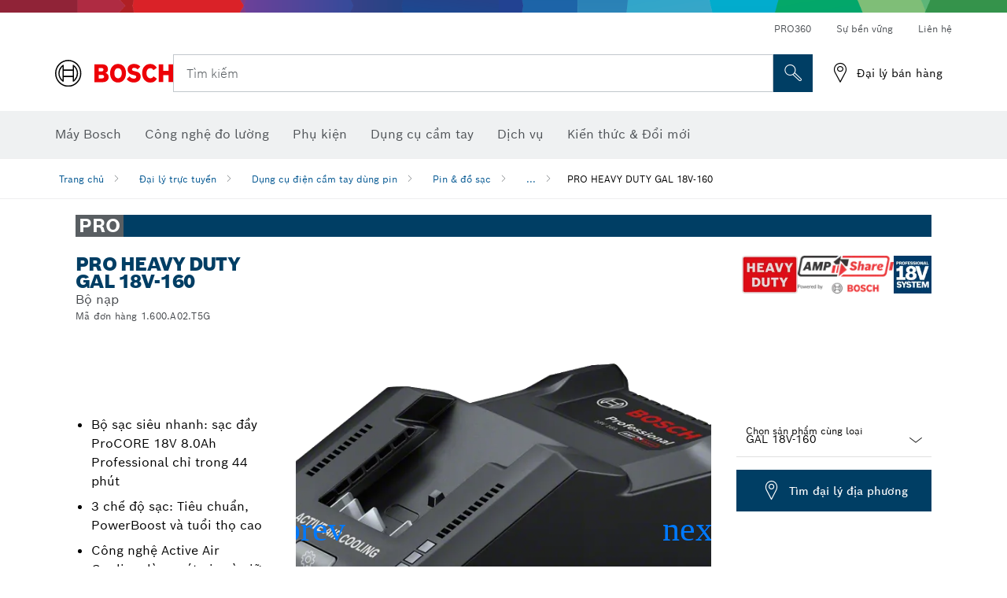

--- FILE ---
content_type: text/html;charset=UTF-8
request_url: https://vn.bosch-pt.com/vn/vi/products/gal-18v-160-1600A02T5G
body_size: 34780
content:
<!DOCTYPE html>
<html xmlns="http://www.w3.org/1999/xhtml" lang="vi" class="no-js">
    
<head>
        <meta charset="utf-8">
        <meta name="viewport" content="width=device-width, initial-scale=1, maximum-scale=2">
        <meta name="author" content="">
        <meta name="robots" content="index,follow" />
        <meta property="og:url" content="https://vn.bosch-pt.com/vn/vi/products/gal-18v-160-1600A02T5G" />
        <meta property="og:title" content="PRO HEAVY DUTY GAL 18V-160 Bộ nạp | Bosch Professional" />
        <meta property="og:description" content="PRO HEAVY DUTY GAL 18V-160 Pin &amp; đồ sạc | Bộ sạc siêu nhanh: sạc đầy ProCORE 18V 8.0Ah Professional chỉ trong 44 phút, 3 chế độ sạc: Tiêu chuẩn, PowerBoost và tuổi thọ cao, Công nghệ Active Air Cooling: làm mát pin và giữ cho pin mát trong khi sạc" />
        <meta property="og:image" content="https://vn.bosch-pt.com/binary/ocsmedia/optimized/750x422/o428114v54_gal_18v-160_ampshare_dyn.png" />
        <link rel="icon" href="/favicon.ico">
        <title>PRO HEAVY DUTY GAL 18V-160 Bộ nạp | Bosch Professional</title>
        <meta name="description" content="PRO HEAVY DUTY GAL 18V-160 Pin &amp; đồ sạc | Bộ sạc siêu nhanh: sạc đầy ProCORE 18V 8.0Ah Professional chỉ trong 44 phút, 3 chế độ sạc: Tiêu chuẩn, PowerBoost và tuổi thọ cao, Công nghệ Active Air Cooling: làm mát pin và giữ cho pin mát trong khi sạc" >

    
    <!--  Konfiguration GTM DL -->
    
    <!--End Konfiguration -->

        


        
  <meta name="ps-key" content="1611-58c049a785a67d769fdfcbf6">
  <meta name="ps-country" content="VN">
  <meta name="ps-language" content="vi">


        
        
<link rel="preconnect" href="//tags.tiqcdn.com">
<link rel="dns-prefetch" href="//tags.tiqcdn.com">

        
  <link rel="preconnect" href="https://mycliplister.com/">
  <link rel="dns-prefetch" href="https://mycliplister.com/">
  <link rel="preconnect" href="https://youtube.com/">
  <link rel="dns-prefetch" href="https://youtube.com/">


        <link rel="alternate" hreflang="fi-FI" href="https://www.bosch-professional.com/fi/fi/products/gal-18v-160-1600A02T5G">
        

        <link rel="alternate" hreflang="hr-HR" href="https://www.bosch-professional.com/hr/hr/products/gal-18v-160-1600A02T5G">
        

        <link rel="alternate" hreflang="ru-KZ" href="https://www.bosch-professional.com/kz/ru/products/gal-18v-160-1600A02T5G">
        

        <link rel="alternate" hreflang="lv-LV" href="https://www.bosch-professional.com/lv/lv/products/gal-18v-160-1600A02T5G">
        

        <link rel="alternate" hreflang="lt-LT" href="https://www.bosch-professional.com/lt/lt/products/gal-18v-160-1600A02T5G">
        

        <link rel="alternate" hreflang="sl-SI" href="https://www.bosch-professional.com/si/sl/products/gal-18v-160-1600A02T5G">
        

        <link rel="alternate" hreflang="no-NO" href="https://www.bosch-professional.com/no/no/products/gal-18v-160-1600A02T5G">
        

        <link rel="alternate" hreflang="nl-BE" href="https://www.bosch-professional.com/be/nl/products/gal-18v-160-1600A02T5G">
        

        <link rel="alternate" hreflang="el-GR" href="https://www.bosch-professional.com/gr/el/products/gal-18v-160-1600A02T5G">
        

        <link rel="alternate" hreflang="de-AT" href="https://www.bosch-professional.com/at/de/products/gal-18v-160-1600A02T5G">
        

        <link rel="alternate" hreflang="nl-NL" href="https://www.bosch-professional.com/nl/nl/products/gal-18v-160-1600A02T5G">
        

        <link rel="alternate" hreflang="bg-BG" href="https://www.bosch-professional.com/bg/bg/products/gal-18v-160-1600A02T5G">
        

        <link rel="alternate" hreflang="cs-CZ" href="https://www.bosch-professional.com/cz/cs/products/gal-18v-160-1600A02T5G">
        

        <link rel="alternate" hreflang="hu-HU" href="https://www.bosch-professional.com/hu/hu/products/gal-18v-160-1600A02T5G">
        

        <link rel="alternate" hreflang="de-DE" href="https://www.bosch-professional.com/de/de/products/gal-18v-160-1600A02T5G">
        

        <link rel="alternate" hreflang="sk-SK" href="https://www.bosch-professional.com/sk/sk/products/gal-18v-160-1600A02T5G">
        

        <link rel="alternate" hreflang="es-ES" href="https://www.bosch-professional.com/es/es/products/gal-18v-160-1600A02T5G">
        

        <link rel="alternate" hreflang="it-IT" href="https://www.bosch-professional.com/it/it/products/gal-18v-160-1600A02T5G">
        

        <link rel="alternate" hreflang="pt-PT" href="https://www.bosch-professional.com/pt/pt/products/gal-18v-160-1600A02T5G">
        

        <link rel="alternate" hreflang="ro-RO" href="https://www.bosch-professional.com/ro/ro/products/gal-18v-160-1600A02T5G">
        

        <link rel="alternate" hreflang="fr-BE" href="https://www.bosch-professional.com/be/fr/products/gal-18v-160-1600A02T5G">
        

        <link rel="alternate" hreflang="sv-SE" href="https://www.bosch-professional.com/se/sv/products/gal-18v-160-1600A02T5G">
        

        <link rel="alternate" hreflang="id-ID" href="https://www.bosch-pt.co.id/id/id/products/gal-18v-160-1600A02T5G">
        

        <link rel="alternate" hreflang="tr-TR" href="https://www.bosch-professional.com/tr/tr/products/gal-18v-160-1600A02T5G">
        

        <link rel="alternate" hreflang="et-EE" href="https://www.bosch-professional.com/ee/et/products/gal-18v-160-1600A02T5G">
        

        <link rel="alternate" hreflang="da-DK" href="https://www.bosch-professional.com/dk/da/products/gal-18v-160-1600A02T5G">
        

        <link rel="alternate" hreflang="fr-FR" href="https://www.bosch-professional.com/fr/fr/products/gal-18v-160-1600A02T5G">
        

        <link rel="alternate" hreflang="vi-VN" href="https://vn.bosch-pt.com/vn/vi/products/gal-18v-160-1600A02T5G">
        

        <link rel="alternate" hreflang="th-TH" href="https://th.bosch-pt.com/th/th/products/gal-18v-160-1600A02T5G">
        

        
        

    <!--  JSON LD-->
    <script type="application/ld+json">{
  "@type" : "ProductGroup",
  "name" : "PRO HEAVY DUTY GAL 18V-160",
  "description" : "Bộ nạp",
  "url" : "https://vn.bosch-pt.com/vn/vi/products/gal-18v-160-1600A02T5G",
  "productGroupID" : "PRO HEAVY DUTY GAL 18V-160",
  "image" : [ "https://vn.bosch-pt.com/vn/vi/ocsmedia/428114-54/application-image/full/bo-nap-pro-heavy-duty-gal-18v-160-1600a02t5g.png", "https://vn.bosch-pt.com/vn/vi/ocsmedia/428114-54/application-image/full/bo-nap-pro-heavy-duty-gal-18v-160-1600a02t5g.png", "", "https://vn.bosch-pt.com/vn/vi/ocsmedia/428115-117/dimensional-drawing-image/full/bo-nap-pro-heavy-duty-gal-18v-160-1600a02t5g.jpg", "https://vn.bosch-pt.com/vn/vi/ocsmedia/437940-117/application-image/full/bo-nap-pro-heavy-duty-gal-18v-160-1600a02t5g.jpg", "https://vn.bosch-pt.com/vn/vi/ocsmedia/479679-117/application-image/full/bo-nap-pro-heavy-duty-gal-18v-160-1600a02t5g.jpg" ],
  "brand" : {
    "@type" : "Brand",
    "name" : "Dụng cụ điện cầm tay Bosch",
    "url" : "https://vn.bosch-pt.com/vn/vi/",
    "logo" : "https://vn.bosch-pt.com/vn/media/professional/central_assets/bosch_logo/bosch.svg"
  },
  "manufacturer" : {
    "@type" : "Organization",
    "name" : "Dụng cụ điện cầm tay Bosch",
    "url" : "https://vn.bosch-pt.com/vn/vi/",
    "logo" : "https://vn.bosch-pt.com/vn/media/professional/central_assets/bosch_logo/bosch.svg"
  },
  "@context" : "https://schema.org",
  "@id" : "https://vn.bosch-pt.com/vn/vi/products/gal-18v-160-1600A02T5G",
  "variesBy" : [ "https://schema.org/pattern" ],
  "hasVariant" : [ {
    "@type" : "Product",
    "sku" : "1600A02T5G",
    "image" : [ "https://vn.bosch-pt.com/vn/vi/ocsmedia/428114-54/scope-of-supply-image/full/bo-nap-pro-heavy-duty-gal-18v-160-1600a02t5g.png" ],
    "name" : "GAL 18V-160",
    "description" : "",
    "url" : "https://vn.bosch-pt.com/vn/vi/products/gal-18v-160-1600A02T5G",
    "pattern" : "GAL 18V-160",
    "gtin13" : "4053423248234",
    "offers" : [ {
      "@type" : "Offer",
      "price" : 0.00,
      "itemCondition" : "https://schema.org/NewCondition",
      "availability" : "https://schema.org/InStock"
    } ]
  } ]
}</script>
    <!-- END  JSON LD-->

    <script type="application/ld+json"> {"@context": "http://schema.org", "@type": "BreadcrumbList", "itemListElement":[{"@type": "ListItem","position":1,"item":{"@id": "https://vn.bosch-pt.com/vn/vi/professional-power-tools-131398-ocs-c/","name": "Đại l&yacute; trực tuyến"}},{"@type": "ListItem","position":2,"item":{"@id": "https://vn.bosch-pt.com/vn/vi/cordless-tools-131400-ocs-c/","name": "Dụng cụ điện cầm tay d&ugrave;ng pin"}},{"@type": "ListItem","position":3,"item":{"@id": "https://vn.bosch-pt.com/vn/vi/batteries-chargers-209604-ocs-c/","name": "Pin &amp; đồ sạc"}},{"@type": "ListItem","position":4,"item":{"@id": "https://vn.bosch-pt.com/vn/vi/products/gal-18v-160-1600A02T5G","name": "PRO HEAVY DUTY GAL 18V-160"}}]}</script>
    
<!-- central head resources -->
<link rel="preload" href="https://vn.bosch-pt.com/res/fonts/boschsans/BoschSans-Regular.woff2" as="font" type="font/woff2" crossorigin="anonymous">
<link rel="preload" href="https://vn.bosch-pt.com/res/fonts/boschsans/BoschSans-Bold.woff2" as="font" type="font/woff2" crossorigin="anonymous">
<link rel="preload" href="https://vn.bosch-pt.com/res/fonts/boschsans/BoschSans-Black.woff2" as="font" type="font/woff2" crossorigin="anonymous">
<style>
@keyframes slide-up {
0% {
transform: translateY(110vh);
}
100% {
transform: translateY(0vh);
}
}
dock-privacy-settings {
position: fixed !important;
top: 0px;
left: 0px;
transform: translateY(110vh);
animation: slide-up 0s forwards;
animation-delay: 3s;
}
</style>
<link rel="stylesheet" type="text/css" href="https://vn.bosch-pt.com/res/critical.css">
<link rel="preload" href="https://vn.bosch-pt.com/res/main.css" as="style" onload="this.onload=null;this.rel='stylesheet'">
<noscript><link rel="stylesheet" href="https://vn.bosch-pt.com/res/main.css"></noscript>
<script>
var CONF = {
ASSET_PATH: 'https://vn.bosch-pt.com/res/',
ENV: 'production'
}
</script>

    <link rel="canonical" href="https://vn.bosch-pt.com/vn/vi/products/gal-18v-160-1600A02T5G">

    
    
</head>


    

    <body class="t-productdetailpage has-lp-navbar"
          data-track_pagename="ProductDetailPagePT"
          data-product-id="61384"
          data-country="vn"
          data-language="vi"
          data-locale="vi_VN"
          data-region="rap"
    >

        
        
        
<script id="tealium_pdl" type="text/javascript">
function getCookie(cookieName) {
var cookieArr = document.cookie.split(";");
for(var i = 0; i < cookieArr.length; i++) {
var cookiePair = cookieArr[i].split("=");
if(cookieName == cookiePair[0].trim()) {
return decodeURIComponent(cookiePair[1]);
}
}
return null;
}
var utag_data = {
language : "vi",
page_country : "VN",
page_name : "content : Page Name",
business_unit : "pt",
tealium_event: "PT_Generic_Pageload",
brand_name: "BOSCH",
page_type : "content",
page_id : "1852839",
page_breadcrumb : [ "Technical Pages", "Tracking", "Tealium" ],
page_subcategory1: "Technical Pages",
page_subcategory2: "Tracking",
page_subcategory3: "Tealium",
page_subcategory4: undefined,
page_subcategory5: undefined,
release_id : "14424",
division: "PT",
site_domain_type: "prod",
currency: "EUR",
logged_in_user : getCookie("id") != null ? "yes" : "no",
}
</script>


        
        
  <script>
    if (typeof utag_data === 'undefined') {
      utag_data = {};
    }
    utag_data.brand_name = "BOSCH";
    utag_data.business_unit = "gt";
    utag_data.division = "PT"
    
    utag_data.logged_in_user = "no";
    
    

    
    utag_data.language = "vi";
    utag_data.page_country = "VN";
    
    utag_data.page_breadcrumb = ["\u0110\u1EA1i l\u00FD tr\u1EF1c tuy\u1EBFn","D\u1EE5ng c\u1EE5 \u0111i\u1EC7n c\u1EA7m tay d\u00F9ng pin","Pin \u0026 \u0111\u1ED3 s\u1EA1c","PRO HEAVY DUTY GAL 18V-160"];
    
    

    
    utag_data.page_subcategory1 = "\u0110\u1EA1i l\u00FD tr\u1EF1c tuy\u1EBFn";
    utag_data.page_subcategory2 = "D\u1EE5ng c\u1EE5 \u0111i\u1EC7n c\u1EA7m tay d\u00F9ng pin";
    utag_data.page_subcategory3 = "Pin \u0026 \u0111\u1ED3 s\u1EA1c";
    utag_data.page_subcategory4 = "PRO HEAVY DUTY GAL 18V-160";
    utag_data.page_subcategory5 = null;

    
    
    
    
    
     utag_data.page_subcategory5 = undefined; 
    
    
    utag_data.product_price = ["0.00"];
    
    
    
    

    
    utag_data.product_brand = ["Professional"];
    

    

     utag_data.release_id = "3.18.2";
  </script>


        
        <script
        >
          if (window.kb_data === undefined) {
            window.kb_data = {};
          }

          

            
          
          kb_data.product_id = ["1600A02T5G"];
          
            
          kb_data.product_name = ["PRO HEAVY DUTY GAL 18V-160"];
          
            kb_data.product_line = ["pro"];
          kb_data.product_category_id = ["209604"];
          kb_data.master_order_number = ["1600A02T5G"];
          

            
          kb_data.product_brand = ["Professional"];
          
            kb_data.product_category = ["Pin \u0026 \u0111\u1ED3 s\u1EA1c"];

          
            
          kb_data.battery_voltage = ["-"];
          
            
            
            
          kb_data.baretool_number = ["2607226737"];
          
        </script>

        
        <script
        >
          utag_data.tealium_event = "PT_ProductDetail_Pageload"
          utag_data.page_id = 'pt-pdp-' + "1600A02T5G";

          utag_data.page_type = "product";

          

          
            utag_data.page_name = 'product : ' + "PRO HEAVY DUTY GAL 18V-160";
          

            // merge KB data mit utag Data
            utag_data = { ...utag_data, ...kb_data};
        </script>

        
        
<script id="tealium_script">
window.addEventListener("load", function(a,b,c,d) {
a='//tags.tiqcdn.com/utag/robert-bosch/vn-pt-professional-web/prod/utag.js';
b=document;c='script';d=b.createElement(c);d.src=a;d.type='text/java'+c;d.async=true;
a=b.getElementsByTagName(c)[0];
a.parentNode.insertBefore(d,a);
});
</script>


        
        

			<header id="header" class="o-header o-header--alt o-header--hoverNav">
			<div class="o-header-search-sticky">
				<div class="o-header-search-wrapper container">
					<nav class="o-header-search__top" aria-label="'accessibility.header.meta.navigation' not translated">
<!-- meta navigation -->
	<ul class="m-metanavigation__items hidden-xs hidden-sm">
<li class="m-metanavigation__items__item">
	<a  class="trackingElement trackingTeaser m-metanavigation__items__item--link"
		data-track_domEvent="click" 
		data-track_modulePosition="1" 
		data-track_elementtype="Text"
		data-track_elementinfo="PRO360"
		data-track_elementlinktype="internal"
		data-track_dyn_teasertype="Navigation"
		data-track_dyn_teasercontent="PRO360"
		href="//vn.bosch-pt.com/vn/vi/pro360/" 
		title="PRO360"
		target="_self"> 
		PRO360
	</a>
</li>        
<li class="m-metanavigation__items__item">
	<a  class="trackingElement trackingTeaser m-metanavigation__items__item--link"
		data-track_domEvent="click" 
		data-track_modulePosition="1" 
		data-track_elementtype="Text"
		data-track_elementinfo="Sự bền vững"
		data-track_elementlinktype="external"
		data-track_dyn_teasertype="Navigation"
		data-track_dyn_teasercontent="Sự bền vững"
		href="https://www.bosch-pt.com/ww/gb/en/company/sustainability/" 
		title="Sự bền vững"
		target="_self"> 
		Sự bền vững
	</a>
</li>        
<li class="m-metanavigation__items__item">
	<a  class="trackingElement trackingTeaser m-metanavigation__items__item--link"
		data-track_domEvent="click" 
		data-track_modulePosition="1" 
		data-track_elementtype="Text"
		data-track_elementinfo="Li&ecirc;n hệ"
		data-track_elementlinktype="internal"
		data-track_dyn_teasertype="Navigation"
		data-track_dyn_teasercontent="Li&ecirc;n hệ"
		href="//vn.bosch-pt.com/vn/vi/service/after-sales-service/contact/" 
		title="Li&ecirc;n hệ"
		target="_self"> 
		Li&ecirc;n hệ
	</a>
</li>        
	</ul>
		   		</nav>
					<nav class="o-header-search" aria-label="Tìm kiếm">
            			<div class="o-header-search__left">
		<div class="m-brandLogo">
			<a  href="//vn.bosch-pt.com/vn/vi/" 
				title="Dụng cụ điện cầm tay Bosch" 
			    class="trackingElement m-brandLogo__link"
			    data-track_domEvent="click" 
				data-track_modulePosition="1" 
				data-track_elementtype="Logo"
				data-track_elementinfo="Dụng cụ điện cầm tay Bosch"
				data-track_elementlinktype="internal">
<picture >
<!-- WebP, Reihenfolge beachten: Desktop, Tablet, Mobile -->
<img class="m-brandLogo__image img-responsive"
width="165" height="50"
src="https://media.vn.bosch-pt.com/media/professional/central_assets/bosch_logo/bosch.svg"
title=""
alt="Logo Bosch màu đỏ với chữ đen trên nền trắng, thiết kế hiện đại và rõ ràng.">
</picture>		
			</a>
		</div>
            			</div>
            			<div class="o-header-search__main">
								<!-- search navigation --> 
<div class="m-searchNavigation"
	data-placeholder=""
	data-placeholder-desktop="Tìm kiếm">
	<form id="header-search" 
		  class="m-searchNavigation__form" 
		  method="get" 
		  role="search" 
		  action="//vn.bosch-pt.com/vn/vi/searchfrontend/"> 
			<div class="m-searchNavigation__label">
				<span class="m-searchNavigation__labelText">Tìm kiếm</span>
					<button type="button" 
							class="bba-btn bba-btn--primary m-searchNavigation__button m-searchNavigation__button--search"
							aria-label="Tìm kiếm tại chỗ"
							tabindex="-1">
						<i class="icon-Bosch-Ic-search-black"></i>
					</button>
			</div>	
			<div class="m-searchNavigation__inputWrapper">
				<button type="submit" class="trackingElement trackingTeaser bba-btn bba-btn--primary m-searchNavigation__button m-searchNavigation__button--submit bba-btn bba-btn--primary"
						data-track_domEvent="click"
						data-track_modulePosition="2" 
						data-track_elementtype="Icon"
						data-track_elementinfo="SearchFormSubmit"
						data-track_elementlinktype="internal"
						data-track_dyn_teasertype="Search"
						data-track_dyn_teasercontent="Onsite Search"
						aria-label="Gửi yêu cầu tìm kiếm"
						tabindex="-1"
				>	
					<i class="icon-Bosch-Ic-search-black"></i>
				</button>
				<input  class="trackingElement trackingTeaser m-searchNavigation__searchField" 
						placeholder="Tìm kiếm" 
						type="search" 
						name="q" 
						id="search" 
						role="combobox" 
						aria-haspopup="dialog"
						aria-expanded="false" 
						aria-controls="searchNavField" 
						aria-activedescendant
						data-track_domEvent="click"
						data-track_modulePosition="2" 
						data-track_elementtype="Field"
						data-track_elementinfo="SearchFormField"
						data-track_elementlinktype="internal"
						data-track_dyn_teasertype="Search"
						data-track_dyn_teasercontent="Onsite Search"
						tabindex="0"
				>
				<input 	class="m-searchNavigation__searchSuggest" 
						disabled 
						type="text" 
						placeholder="Tìm kiếm" 
						autocomplete="off">
			</div>
			<button type="button" 
					name="button" 
					class="trackingElement trackingTeaser m-searchNavigation__button m-searchNavigation__button--close" 
				    data-track_domEvent="click"
					data-track_modulePosition="2" 
					data-track_elementtype="Icon"
					data-track_elementinfo="SearchFormClose"
					data-track_elementlinktype="internal"
					data-track_dyn_teasertype="Search"
					data-track_dyn_teasercontent="Onsite Search Close"
					aria-label="Tìm kiếm Đóng"
					tabindex="-1"
			>
				<i class="icon-Bosch-Ic-close-black"></i>
			</button>
	</form>
</div>
									</div>
									<div class="o-header-search__right">
                						<div class="m-conversion_bar">
<nav class="trackingModule m-conversion_bar" data-track_moduletype="User Service" aria-label="Thanh chuyển đổi">
		<ul class="m-conversion_bar__items">
	<li class="trackingElement m-conversion_bar__item">
		<a  href="/vn/vi/dl/dealerlocator/dealersearch/" 
			title="Đại l&yacute; b&aacute;n h&agrave;ng" 
			class="trackingElement trackingTeaser m-conversion_bar__link" 
			target="_self"
			data-track_domEvent="click" 
			data-track_modulePosition="4" 
			data-track_elementtype="Text"
			data-track_elementinfo=""
			data-track_elementlinktype="internal"
			data-track_dyn_teasercontent=""
		> 
			<i class="icon-Bosch-Ic-store-locator-black"></i>
			<span class="m-conversion_bar__text"> Đại l&yacute; b&aacute;n h&agrave;ng </span>
		</a>
	</li>	
		</ul>
</nav>
						                		</div>
						                	</div>
						          		</nav>
						          		<div class="o-header-search__results">
<div id="header-search-results" class="m-searchNavigationResults m-searchNavigationResults--hidden trackingModule" data-track_moduletype="Search Flyout">
    <div class="m-searchNavigationResults__detailed trackingTeaser" aria-label="Kết quả tìm kiếm" role="dialog"></div>
    <div class="m-searchNavigationResults__right">
        <div class="m-searchNavigationResults__suggestions"></div>
        <div class="m-searchNavigationResults__teasers"></div>
    </div>
</div>
						          		</div>
						          	</div>
						          	<div class="o-header__mWrapper--gray">
		        						<div class="o-header__mWrapper">
		            						<div class="o-header__faker"></div>
		            							<nav class="m-mainNavigation " aria-label="Chính">
		                							<div class="m-mainNavigation__container">
		                    							<div class="m-mainNavigation__col m-mainNavigation__col--fixed">
		                        							<button type="button" class="m-mainNavigation__toggle">
		                            							<span class="m-mainNavigation__toggleBar"></span>
									                            <span class="m-mainNavigation__toggleBar"></span>
									                            <span class="m-mainNavigation__toggleBar"></span>
									                            <span class="m-mainNavigation__toggleBar"></span>
		                        							</button>
		                    							</div>
				            <div class="m-mainNavigation__col">
<div class="m-mainNavigation__itemsWrapper" data-backlabel="Quay lại">
		<ul class="m-mainNavigation__items">
			<li class="m-mainNavigation__item hidden-md hidden-lg">
				<a  class="trackingElement trackingTeaser m-mainNavigation__link" 
					href="//vn.bosch-pt.com/vn/vi/" 
					title="Trang chủ"
					data-track_domEvent="click"
					data-track_modulePosition="2" 
					data-track_elementtype="Text"
					data-track_elementinfo="Trang chủ"
					data-track_elementlinktype="internal" 
					data-track_dyn_teasercontent="Trang chủ"
 					data-track_dyn_teasertype="Navigation"
				>					
					<span class="m-mainNavigation__text">Trang chủ</span>
				</a>	  								
			</li>	
						<li class="m-mainNavigation__item m-mainNavigation__item--dropdown">
						<div class="navigationItem">
						<a 	class="trackingElement trackingTeaser m-mainNavigation__link " 
							href="/vn/vi/professional-power-tools-131398-ocs-c/" 
							title="M&aacute;y Bosch"
data-target="#flyout-products-flyout_tools"
							data-track_domEvent="click"
							data-track_modulePosition="2" 
							data-track_elementtype="Text"
							data-track_elementinfo="M&aacute;y Bosch"
							data-track_elementlinktype="internal"
							data-track_dyn_teasercontent="M&aacute;y Bosch"
							data-track_dyn_teasertype="Navigation"			
						>					
							<span class="m-mainNavigation__text ">M&aacute;y Bosch</span>
						</a>		
						<button class="acc-button hidden" 
data-target="#flyout-products-flyout_tools"
							popovertarget="flyout-products-flyout_tools"	
							aria-label="M&aacute;y Bosch">
				                <i class="icon-Bosch-Ic-arrow-black-bottom"></i>
				        </button>		
				        </div>						
					<ul class="m-mainNavigation__dropdownItems m-mainNavigation__dropdownItems--hidden">
<li>
	<div class="m-mainNavigation__link--header">
		<a 	href="/vn/vi/professional-power-tools-131398-ocs-c/" 
			class="link m-header_navigation_flyout__link trackingElement trackingTeaser"
			title="M&aacute;y Bosch"
			data-track_domEvent="click"
			data-track_modulePosition="2" 
			data-track_elementtype="Text"
			data-track_elementinfo="M&aacute;y Bosch"
			data-track_elementlinktype="internal"
			data-track_dyn_teasercontent="M&aacute;y Bosch"
			data-track_dyn_teasertype="Navigation"										
			>M&aacute;y Bosch</a>
	</div>
</li>
						<li>
							<div class="container m-header_navigation_flyout m-header_navigation_flyout--mobile">
								<div class="row">
<div class="col-md-2 col-sm-12 col--item "> <a href="https://vn.bosch-pt.com/vn/vi/new-tools-131399-ocs-c/" title="" target="_self" class="m-header_navigation_flyout__item trackingElement" data-track_domEvent="click" data-track_modulePosition="2" data-track_elementtype="Image" data-track_elementinfo="Những dụng cụ điện cầm tay mới" data-track_elementlinktype="internal" data-track_dyn_teasercontent="Products" data-track_dyn_subteasercontent="Những dụng cụ điện cầm tay mới" > <div class="m-header_navigation_flyout__item__image "> <picture >
<!-- WebP, Reihenfolge beachten: Desktop, Tablet, Mobile -->
<source media="(min-width: 992px)" data-srcset="https://vn.bosch-pt.com/binary/ocsmedia/optimized/263x155/pcc131399pcta5252p1_novelities.png">


<img class="img-responsive center-block lazyload"
width="263" height="155"
data-src="
https://vn.bosch-pt.com/binary/ocsmedia/optimized/263x155/pcc131399pcta5252p1_novelities.png
"
title="Những dụng cụ điện cầm tay mới"
alt="Những dụng cụ điện cầm tay mới">
</picture> </div> <div class="m-header_navigation_flyout__item__caption"> Những dụng cụ điện cầm tay mới </div> </a> </div>
<div class="col-md-2 col-sm-12 col--item "> <a href="https://vn.bosch-pt.com/vn/vi/heavy-duty-226567-ocs-c/" title="" target="_self" class="m-header_navigation_flyout__item trackingElement" data-track_domEvent="click" data-track_modulePosition="2" data-track_elementtype="Image" data-track_elementinfo="Dòng máy chuyên nghiệp mới - Heavy Duty" data-track_elementlinktype="internal" data-track_dyn_teasercontent="Products" data-track_dyn_subteasercontent="Dòng máy chuyên nghiệp mới - Heavy Duty" > <div class="m-header_navigation_flyout__item__image "> <picture >
<!-- WebP, Reihenfolge beachten: Desktop, Tablet, Mobile -->
<source media="(min-width: 992px)" data-srcset="https://vn.bosch-pt.com/binary/ocsmedia/optimized/263x155/pcc226567pcta5252p1_kv_category_heavy_duty.png">


<img class="img-responsive center-block lazyload"
width="263" height="155"
data-src="
https://vn.bosch-pt.com/binary/ocsmedia/optimized/263x155/pcc226567pcta5252p1_kv_category_heavy_duty.png
"
title="Dòng máy chuyên nghiệp mới - Heavy Duty"
alt="Dòng máy chuyên nghiệp mới - Heavy Duty">
</picture> </div> <div class="m-header_navigation_flyout__item__caption"> Dòng máy chuyên nghiệp mới - Heavy Duty </div> </a> </div>
<div class="col-md-2 col-sm-12 col--item "> <a href="https://vn.bosch-pt.com/vn/vi/cordless-tools-131400-ocs-c/" title="" target="_self" class="m-header_navigation_flyout__item trackingElement" data-track_domEvent="click" data-track_modulePosition="2" data-track_elementtype="Image" data-track_elementinfo="Dụng cụ điện cầm tay dùng pin" data-track_elementlinktype="internal" data-track_dyn_teasercontent="Products" data-track_dyn_subteasercontent="Dụng cụ điện cầm tay dùng pin" > <div class="m-header_navigation_flyout__item__image "> <picture >
<!-- WebP, Reihenfolge beachten: Desktop, Tablet, Mobile -->
<source media="(min-width: 992px)" data-srcset="https://vn.bosch-pt.com/binary/ocsmedia/optimized/263x155/o291561v54_gsr_120-LI_dyn_02.png">


<img class="img-responsive center-block lazyload"
width="263" height="155"
data-src="
https://vn.bosch-pt.com/binary/ocsmedia/optimized/263x155/o291561v54_gsr_120-LI_dyn_02.png
"
title="Dụng cụ điện cầm tay dùng pin"
alt="Dụng cụ điện cầm tay dùng pin">
</picture> </div> <div class="m-header_navigation_flyout__item__caption"> Dụng cụ điện cầm tay dùng pin </div> </a> </div>
<div class="col-md-2 col-sm-12 col--item "> <a href="https://vn.bosch-pt.com/vn/vi/connected-products-and-services-2756497-ocs-c/" title="" target="_self" class="m-header_navigation_flyout__item trackingElement" data-track_domEvent="click" data-track_modulePosition="2" data-track_elementtype="Image" data-track_elementinfo="Sản phẩm và dịch vụ được kết nối" data-track_elementlinktype="internal" data-track_dyn_teasercontent="Products" data-track_dyn_subteasercontent="Sản phẩm và dịch vụ được kết nối" > <div class="m-header_navigation_flyout__item__image "> <picture >
<!-- WebP, Reihenfolge beachten: Desktop, Tablet, Mobile -->
<source media="(min-width: 992px)" data-srcset="https://vn.bosch-pt.com/binary/ocsmedia/optimized/263x155/pcc2756497pcta5252p1_vernetzte_produkte_und_services_530x530.png">


<img class="img-responsive center-block lazyload"
width="263" height="155"
data-src="
https://vn.bosch-pt.com/binary/ocsmedia/optimized/263x155/pcc2756497pcta5252p1_vernetzte_produkte_und_services_530x530.png
"
title="Sản phẩm và dịch vụ được kết nối"
alt="Sản phẩm và dịch vụ được kết nối">
</picture> </div> <div class="m-header_navigation_flyout__item__caption"> Sản phẩm và dịch vụ được kết nối </div> </a> </div>
<div class="col-md-2 col-sm-12 col--item "> <a href="https://vn.bosch-pt.com/vn/vi/drills-impact-drills-screwdrivers-131402-ocs-c/" title="" target="_self" class="m-header_navigation_flyout__item trackingElement" data-track_domEvent="click" data-track_modulePosition="2" data-track_elementtype="Image" data-track_elementinfo="Máy khoan & máy khoan động lực" data-track_elementlinktype="internal" data-track_dyn_teasercontent="Products" data-track_dyn_subteasercontent="Máy khoan & máy khoan động lực" > <div class="m-header_navigation_flyout__item__image "> <picture >
<!-- WebP, Reihenfolge beachten: Desktop, Tablet, Mobile -->
<source media="(min-width: 992px)" data-srcset="https://vn.bosch-pt.com/binary/ocsmedia/optimized/263x155/o303087v54_GSB_13_RE_dyn.png">


<img class="img-responsive center-block lazyload"
width="263" height="155"
data-src="
https://vn.bosch-pt.com/binary/ocsmedia/optimized/263x155/o303087v54_GSB_13_RE_dyn.png
"
title="Máy khoan & máy khoan động lực"
alt="Máy khoan &amp; máy khoan động lực">
</picture> </div> <div class="m-header_navigation_flyout__item__caption"> Máy khoan & máy khoan động lực </div> </a> </div>
<div class="col-md-2 col-sm-12 col--item "> <a href="https://vn.bosch-pt.com/vn/vi/rotary-hammers-demolition-hammers-131403-ocs-c/" title="" target="_self" class="m-header_navigation_flyout__item trackingElement" data-track_domEvent="click" data-track_modulePosition="2" data-track_elementtype="Image" data-track_elementinfo="Máy khoan búa & máy đục phá bê tông" data-track_elementlinktype="internal" data-track_dyn_teasercontent="Products" data-track_dyn_subteasercontent="Máy khoan búa & máy đục phá bê tông" > <div class="m-header_navigation_flyout__item__image "> <picture >
<!-- WebP, Reihenfolge beachten: Desktop, Tablet, Mobile -->
<source media="(min-width: 992px)" data-srcset="https://vn.bosch-pt.com/binary/ocsmedia/optimized/263x155/o571988v54_GBH_2-26_Dyn.png">


<img class="img-responsive center-block lazyload"
width="263" height="155"
data-src="
https://vn.bosch-pt.com/binary/ocsmedia/optimized/263x155/o571988v54_GBH_2-26_Dyn.png
"
title="Máy khoan búa & máy đục phá bê tông"
alt="Máy khoan búa &amp; máy đục phá bê tông">
</picture> </div> <div class="m-header_navigation_flyout__item__caption"> Máy khoan búa & máy đục phá bê tông </div> </a> </div>
<div class="col-md-2 col-sm-12 col--item "> <a href="https://vn.bosch-pt.com/vn/vi/diamond-technology-131404-ocs-c/" title="" target="_self" class="m-header_navigation_flyout__item trackingElement" data-track_domEvent="click" data-track_modulePosition="2" data-track_elementtype="Image" data-track_elementinfo="Máy cắt gạch/Bê tông" data-track_elementlinktype="internal" data-track_dyn_teasercontent="Products" data-track_dyn_subteasercontent="Máy cắt gạch/Bê tông" > <div class="m-header_navigation_flyout__item__image "> <picture >
<!-- WebP, Reihenfolge beachten: Desktop, Tablet, Mobile -->
<source media="(min-width: 992px)" data-srcset="https://vn.bosch-pt.com/binary/ocsmedia/optimized/263x155/o522788v54_GBR_18V-15_S_8Ah_EXPERT_AMPShare_Ghost_Image_Dyn.png">


<img class="img-responsive center-block lazyload"
width="263" height="155"
data-src="
https://vn.bosch-pt.com/binary/ocsmedia/optimized/263x155/o522788v54_GBR_18V-15_S_8Ah_EXPERT_AMPShare_Ghost_Image_Dyn.png
"
title="Máy cắt gạch/Bê tông"
alt="Máy cắt gạch/Bê tông">
</picture> </div> <div class="m-header_navigation_flyout__item__caption"> Máy cắt gạch/Bê tông </div> </a> </div>
<div class="col-md-2 col-sm-12 col--item "> <a href="https://vn.bosch-pt.com/vn/vi/angle-grinders-metalworking-131405-ocs-c/" title="" target="_self" class="m-header_navigation_flyout__item trackingElement" data-track_domEvent="click" data-track_modulePosition="2" data-track_elementtype="Image" data-track_elementinfo="Máy mài góc & ngành cơ khí" data-track_elementlinktype="internal" data-track_dyn_teasercontent="Products" data-track_dyn_subteasercontent="Máy mài góc & ngành cơ khí" > <div class="m-header_navigation_flyout__item__image "> <picture >
<!-- WebP, Reihenfolge beachten: Desktop, Tablet, Mobile -->
<source media="(min-width: 992px)" data-srcset="https://vn.bosch-pt.com/binary/ocsmedia/optimized/263x155/o579738v54_GWS18V-11PS_5Ah_Dyn.png">


<img class="img-responsive center-block lazyload"
width="263" height="155"
data-src="
https://vn.bosch-pt.com/binary/ocsmedia/optimized/263x155/o579738v54_GWS18V-11PS_5Ah_Dyn.png
"
title="Máy mài góc & ngành cơ khí"
alt="Máy mài góc &amp; ngành cơ khí">
</picture> </div> <div class="m-header_navigation_flyout__item__caption"> Máy mài góc & ngành cơ khí </div> </a> </div>
<div class="col-md-2 col-sm-12 col--item "> <a href="https://vn.bosch-pt.com/vn/vi/benchtop-tools-benches-131406-ocs-c/" title="" target="_self" class="m-header_navigation_flyout__item trackingElement" data-track_domEvent="click" data-track_modulePosition="2" data-track_elementtype="Image" data-track_elementinfo="Dụng cụ để bàn" data-track_elementlinktype="internal" data-track_dyn_teasercontent="Products" data-track_dyn_subteasercontent="Dụng cụ để bàn" > <div class="m-header_navigation_flyout__item__image "> <picture >
<!-- WebP, Reihenfolge beachten: Desktop, Tablet, Mobile -->
<source media="(min-width: 992px)" data-srcset="https://vn.bosch-pt.com/binary/ocsmedia/optimized/263x155/o554070v54_GCM_340-305_D_Dyn.png">


<img class="img-responsive center-block lazyload"
width="263" height="155"
data-src="
https://vn.bosch-pt.com/binary/ocsmedia/optimized/263x155/o554070v54_GCM_340-305_D_Dyn.png
"
title="Dụng cụ để bàn"
alt="Dụng cụ để bàn">
</picture> </div> <div class="m-header_navigation_flyout__item__caption"> Dụng cụ để bàn </div> </a> </div>
<div class="col-md-2 col-sm-12 col--item "> <a href="https://vn.bosch-pt.com/vn/vi/sanders-planers-131407-ocs-c/" title="" target="_self" class="m-header_navigation_flyout__item trackingElement" data-track_domEvent="click" data-track_modulePosition="2" data-track_elementtype="Image" data-track_elementinfo="Máy chà nhám, Máy bào & máy cắt đa năng" data-track_elementlinktype="internal" data-track_dyn_teasercontent="Products" data-track_dyn_subteasercontent="Máy chà nhám, Máy bào & máy cắt đa năng" > <div class="m-header_navigation_flyout__item__image "> <picture >
<!-- WebP, Reihenfolge beachten: Desktop, Tablet, Mobile -->
<source media="(min-width: 992px)" data-srcset="https://vn.bosch-pt.com/binary/ocsmedia/optimized/263x155/o468807v82_GEX_18V-150-3_4Ah_ProCORE_Edge_Protection_Ring_Dust_Box_Dyn.png">


<img class="img-responsive center-block lazyload"
width="263" height="155"
data-src="
https://vn.bosch-pt.com/binary/ocsmedia/optimized/263x155/o468807v82_GEX_18V-150-3_4Ah_ProCORE_Edge_Protection_Ring_Dust_Box_Dyn.png
"
title="Máy chà nhám, Máy bào & máy cắt đa năng"
alt="Máy chà nhám, Máy bào &amp; máy cắt đa năng">
</picture> </div> <div class="m-header_navigation_flyout__item__caption"> Máy chà nhám, Máy bào & máy cắt đa năng </div> </a> </div>
<div class="col-md-2 col-sm-12 col--item "> <a href="https://vn.bosch-pt.com/vn/vi/routers-131483-ocs-c/" title="" target="_self" class="m-header_navigation_flyout__item trackingElement" data-track_domEvent="click" data-track_modulePosition="2" data-track_elementtype="Image" data-track_elementinfo="Máy phay" data-track_elementlinktype="internal" data-track_dyn_teasercontent="Products" data-track_dyn_subteasercontent="Máy phay" > <div class="m-header_navigation_flyout__item__image "> <picture >
<!-- WebP, Reihenfolge beachten: Desktop, Tablet, Mobile -->
<source media="(min-width: 992px)" data-srcset="https://vn.bosch-pt.com/binary/ocsmedia/optimized/263x155/o572600v54_GOF_20-12_Dyn_V3.png">


<img class="img-responsive center-block lazyload"
width="263" height="155"
data-src="
https://vn.bosch-pt.com/binary/ocsmedia/optimized/263x155/o572600v54_GOF_20-12_Dyn_V3.png
"
title="Máy phay"
alt="Máy phay">
</picture> </div> <div class="m-header_navigation_flyout__item__caption"> Máy phay </div> </a> </div>
<div class="col-md-2 col-sm-12 col--item "> <a href="https://vn.bosch-pt.com/vn/vi/saws-131408-ocs-c/" title="" target="_self" class="m-header_navigation_flyout__item trackingElement" data-track_domEvent="click" data-track_modulePosition="2" data-track_elementtype="Image" data-track_elementinfo="Cưa" data-track_elementlinktype="internal" data-track_dyn_teasercontent="Products" data-track_dyn_subteasercontent="Cưa" > <div class="m-header_navigation_flyout__item__image "> <picture >
<!-- WebP, Reihenfolge beachten: Desktop, Tablet, Mobile -->
<source media="(min-width: 992px)" data-srcset="https://vn.bosch-pt.com/binary/ocsmedia/optimized/263x155/o478964v54_GSA_12-30_Dyn_AA.png">


<img class="img-responsive center-block lazyload"
width="263" height="155"
data-src="
https://vn.bosch-pt.com/binary/ocsmedia/optimized/263x155/o478964v54_GSA_12-30_Dyn_AA.png
"
title="Cưa"
alt="Cưa">
</picture> </div> <div class="m-header_navigation_flyout__item__caption"> Cưa </div> </a> </div>
<div class="col-md-2 col-sm-12 col--item "> <a href="https://vn.bosch-pt.com/vn/vi/dust-extraction-systems-131409-ocs-c/" title="" target="_self" class="m-header_navigation_flyout__item trackingElement" data-track_domEvent="click" data-track_modulePosition="2" data-track_elementtype="Image" data-track_elementinfo="Hệ thống hút bụi" data-track_elementlinktype="internal" data-track_dyn_teasercontent="Products" data-track_dyn_subteasercontent="Hệ thống hút bụi" > <div class="m-header_navigation_flyout__item__image "> <picture >
<!-- WebP, Reihenfolge beachten: Desktop, Tablet, Mobile -->
<source media="(min-width: 992px)" data-srcset="https://vn.bosch-pt.com/binary/ocsmedia/optimized/263x155/o523531v54_GAS_400_A_new_SOS.png">


<img class="img-responsive center-block lazyload"
width="263" height="155"
data-src="
https://vn.bosch-pt.com/binary/ocsmedia/optimized/263x155/o523531v54_GAS_400_A_new_SOS.png
"
title="Hệ thống hút bụi"
alt="Hệ thống hút bụi">
</picture> </div> <div class="m-header_navigation_flyout__item__caption"> Hệ thống hút bụi </div> </a> </div>
<div class="col-md-2 col-sm-12 col--item "> <a href="https://vn.bosch-pt.com/vn/vi/heat-guns-glue-guns-238405-ocs-c/" title="" target="_self" class="m-header_navigation_flyout__item trackingElement" data-track_domEvent="click" data-track_modulePosition="2" data-track_elementtype="Image" data-track_elementinfo="Súng thổi hơi nóng & súng bắn keo" data-track_elementlinktype="internal" data-track_dyn_teasercontent="Products" data-track_dyn_subteasercontent="Súng thổi hơi nóng & súng bắn keo" > <div class="m-header_navigation_flyout__item__image "> <picture >
<!-- WebP, Reihenfolge beachten: Desktop, Tablet, Mobile -->
<source media="(min-width: 992px)" data-srcset="https://vn.bosch-pt.com/binary/ocsmedia/optimized/263x155/o347724v54_GHG_18V-50_4Ah_dyn_Ghost_Image.png">


<img class="img-responsive center-block lazyload"
width="263" height="155"
data-src="
https://vn.bosch-pt.com/binary/ocsmedia/optimized/263x155/o347724v54_GHG_18V-50_4Ah_dyn_Ghost_Image.png
"
title="Súng thổi hơi nóng & súng bắn keo"
alt="Súng thổi hơi nóng &amp; súng bắn keo">
</picture> </div> <div class="m-header_navigation_flyout__item__caption"> Súng thổi hơi nóng & súng bắn keo </div> </a> </div>
<div class="col-md-2 col-sm-12 col--item "> <a href="https://vn.bosch-pt.com/vn/vi/measuring-technology-131410-ocs-c/" title="" target="_self" class="m-header_navigation_flyout__item trackingElement" data-track_domEvent="click" data-track_modulePosition="2" data-track_elementtype="Image" data-track_elementinfo="Công nghệ đo lường" data-track_elementlinktype="internal" data-track_dyn_teasercontent="Products" data-track_dyn_subteasercontent="Công nghệ đo lường" > <div class="m-header_navigation_flyout__item__image "> <picture >
<!-- WebP, Reihenfolge beachten: Desktop, Tablet, Mobile -->
<source media="(min-width: 992px)" data-srcset="https://vn.bosch-pt.com/binary/ocsmedia/optimized/263x155/o569942v54_464471_GLL_90_33XG_1.png">


<img class="img-responsive center-block lazyload"
width="263" height="155"
data-src="
https://vn.bosch-pt.com/binary/ocsmedia/optimized/263x155/o569942v54_464471_GLL_90_33XG_1.png
"
title="Công nghệ đo lường"
alt="Công nghệ đo lường">
</picture> </div> <div class="m-header_navigation_flyout__item__caption"> Công nghệ đo lường </div> </a> </div>
<div class="col-md-2 col-sm-12 col--item "> <a href="https://vn.bosch-pt.com/vn/vi/stirrers-131442-ocs-c/" title="" target="_self" class="m-header_navigation_flyout__item trackingElement" data-track_domEvent="click" data-track_modulePosition="2" data-track_elementtype="Image" data-track_elementinfo="Máy khuấy trộn" data-track_elementlinktype="internal" data-track_dyn_teasercontent="Products" data-track_dyn_subteasercontent="Máy khuấy trộn" > <div class="m-header_navigation_flyout__item__image "> <picture >
<!-- WebP, Reihenfolge beachten: Desktop, Tablet, Mobile -->
<source media="(min-width: 992px)" data-srcset="https://vn.bosch-pt.com/binary/ocsmedia/optimized/263x155/o428606v54_GRW_140_Stat_V4.png">


<img class="img-responsive center-block lazyload"
width="263" height="155"
data-src="
https://vn.bosch-pt.com/binary/ocsmedia/optimized/263x155/o428606v54_GRW_140_Stat_V4.png
"
title="Máy khuấy trộn"
alt="Máy khuấy trộn">
</picture> </div> <div class="m-header_navigation_flyout__item__caption"> Máy khuấy trộn </div> </a> </div>
<div class="col-md-2 col-sm-12 col--item "> <a href="https://vn.bosch-pt.com/vn/vi/carrying-cases-209615-ocs-c/" title="" target="_self" class="m-header_navigation_flyout__item trackingElement" data-track_domEvent="click" data-track_modulePosition="2" data-track_elementtype="Image" data-track_elementinfo="Hộp mang" data-track_elementlinktype="internal" data-track_dyn_teasercontent="Products" data-track_dyn_subteasercontent="Hộp mang" > <div class="m-header_navigation_flyout__item__image "> <picture >
<!-- WebP, Reihenfolge beachten: Desktop, Tablet, Mobile -->
<source media="(min-width: 992px)" data-srcset="https://vn.bosch-pt.com/binary/ocsmedia/optimized/263x155/o357560v54_l_boxx_238_dyn_v2.png">


<img class="img-responsive center-block lazyload"
width="263" height="155"
data-src="
https://vn.bosch-pt.com/binary/ocsmedia/optimized/263x155/o357560v54_l_boxx_238_dyn_v2.png
"
title="Hộp mang"
alt="Hộp mang">
</picture> </div> <div class="m-header_navigation_flyout__item__caption"> Hộp mang </div> </a> </div>
<div class="col-md-2 col-sm-12 col--item "> <a href="https://vn.bosch-pt.com/vn/vi/system-accessories-212645-ocs-c/" title="" target="_self" class="m-header_navigation_flyout__item trackingElement" data-track_domEvent="click" data-track_modulePosition="2" data-track_elementtype="Image" data-track_elementinfo="Các phụ kiện hệ thống" data-track_elementlinktype="internal" data-track_dyn_teasercontent="Products" data-track_dyn_subteasercontent="Các phụ kiện hệ thống" > <div class="m-header_navigation_flyout__item__image "> <picture >
<!-- WebP, Reihenfolge beachten: Desktop, Tablet, Mobile -->
<source media="(min-width: 992px)" data-srcset="https://vn.bosch-pt.com/binary/ocsmedia/optimized/263x155/o478995v54_GAL_12V_18V_80_AMPShare_Dyn.png">


<img class="img-responsive center-block lazyload"
width="263" height="155"
data-src="
https://vn.bosch-pt.com/binary/ocsmedia/optimized/263x155/o478995v54_GAL_12V_18V_80_AMPShare_Dyn.png
"
title="Các phụ kiện hệ thống"
alt="Các phụ kiện hệ thống">
</picture> </div> <div class="m-header_navigation_flyout__item__caption"> Các phụ kiện hệ thống </div> </a> </div>
<div class="col-md-2 col-sm-12 col--item "> <a href="https://vn.bosch-pt.com/vn/vi/cordless-garden-tools-213895-ocs-c/" title="" target="_self" class="m-header_navigation_flyout__item trackingElement" data-track_domEvent="click" data-track_modulePosition="2" data-track_elementtype="Image" data-track_elementinfo="Các dụng cụ làm vườn dùng pin" data-track_elementlinktype="internal" data-track_dyn_teasercontent="Products" data-track_dyn_subteasercontent="Các dụng cụ làm vườn dùng pin" > <div class="m-header_navigation_flyout__item__image "> <picture >
<!-- WebP, Reihenfolge beachten: Desktop, Tablet, Mobile -->
<source media="(min-width: 992px)" data-srcset="https://vn.bosch-pt.com/binary/ocsmedia/optimized/263x155/pcc213895pcta5252p1_426824.png">


<img class="img-responsive center-block lazyload"
width="263" height="155"
data-src="
https://vn.bosch-pt.com/binary/ocsmedia/optimized/263x155/pcc213895pcta5252p1_426824.png
"
title="Các dụng cụ làm vườn dùng pin"
alt="Các dụng cụ làm vườn dùng pin">
</picture> </div> <div class="m-header_navigation_flyout__item__caption"> Các dụng cụ làm vườn dùng pin </div> </a> </div>
<div class="col-md-2 col-sm-12 col--item "> <a href="https://vn.bosch-pt.com/vn/vi/service-air-tools-213900-ocs-c/" title="" target="_self" class="m-header_navigation_flyout__item trackingElement" data-track_domEvent="click" data-track_modulePosition="2" data-track_elementtype="Image" data-track_elementinfo="Dụng cụ không khí nén" data-track_elementlinktype="internal" data-track_dyn_teasercontent="Products" data-track_dyn_subteasercontent="Dụng cụ không khí nén" > <div class="m-header_navigation_flyout__item__image "> <picture >
<!-- WebP, Reihenfolge beachten: Desktop, Tablet, Mobile -->
<source media="(min-width: 992px)" data-srcset="https://vn.bosch-pt.com/binary/ocsmedia/optimized/263x155/o571999v54_GBH_2-26_F_Dyn.png">


<img class="img-responsive center-block lazyload"
width="263" height="155"
data-src="
https://vn.bosch-pt.com/binary/ocsmedia/optimized/263x155/o571999v54_GBH_2-26_F_Dyn.png
"
title="Dụng cụ không khí nén"
alt="Dụng cụ không khí nén">
</picture> </div> <div class="m-header_navigation_flyout__item__caption"> Dụng cụ không khí nén </div> </a> </div>
<div class="col-md-2 col-sm-12 col--item "> <a href="https://vn.bosch-pt.com/vn/vi/bosch-mobility-system-213919-ocs-c/" title="" target="_self" class="m-header_navigation_flyout__item trackingElement" data-track_domEvent="click" data-track_modulePosition="2" data-track_elementtype="Image" data-track_elementinfo="Hệ thống Di động của Bosch" data-track_elementlinktype="internal" data-track_dyn_teasercontent="Products" data-track_dyn_subteasercontent="Hệ thống Di động của Bosch" > <div class="m-header_navigation_flyout__item__image "> <picture >
<!-- WebP, Reihenfolge beachten: Desktop, Tablet, Mobile -->
<source media="(min-width: 992px)" data-srcset="https://vn.bosch-pt.com/binary/ocsmedia/optimized/263x155/o596053v54_596053.png">


<img class="img-responsive center-block lazyload"
width="263" height="155"
data-src="
https://vn.bosch-pt.com/binary/ocsmedia/optimized/263x155/o596053v54_596053.png
"
title="Hệ thống Di động của Bosch"
alt="Hệ thống Di động của Bosch">
</picture> </div> <div class="m-header_navigation_flyout__item__caption"> Hệ thống Di động của Bosch </div> </a> </div>
								</div>
							</div>
						</li>
					</ul>
					</li>									
						<li class="m-mainNavigation__item m-mainNavigation__item--dropdown">
						<div class="navigationItem">
						<a 	class="trackingElement trackingTeaser m-mainNavigation__link " 
							href="/vn/vi/measuring-technology-131410-ocs-c/" 
							title="C&ocirc;ng nghệ đo lường"
data-target="#flyout-products-flyout_measuring_tools"
							data-track_domEvent="click"
							data-track_modulePosition="2" 
							data-track_elementtype="Text"
							data-track_elementinfo="C&ocirc;ng nghệ đo lường"
							data-track_elementlinktype="internal"
							data-track_dyn_teasercontent="C&ocirc;ng nghệ đo lường"
							data-track_dyn_teasertype="Navigation"			
						>					
							<span class="m-mainNavigation__text ">C&ocirc;ng nghệ đo lường</span>
						</a>		
						<button class="acc-button hidden" 
data-target="#flyout-products-flyout_measuring_tools"
							popovertarget="flyout-products-flyout_measuring_tools"	
							aria-label="C&ocirc;ng nghệ đo lường">
				                <i class="icon-Bosch-Ic-arrow-black-bottom"></i>
				        </button>		
				        </div>						
					<ul class="m-mainNavigation__dropdownItems m-mainNavigation__dropdownItems--hidden">
<li>
	<div class="m-mainNavigation__link--header">
		<a 	href="/vn/vi/measuring-technology-131410-ocs-c/" 
			class="link m-header_navigation_flyout__link trackingElement trackingTeaser"
			title="C&ocirc;ng nghệ đo lường"
			data-track_domEvent="click"
			data-track_modulePosition="2" 
			data-track_elementtype="Text"
			data-track_elementinfo="C&ocirc;ng nghệ đo lường"
			data-track_elementlinktype="internal"
			data-track_dyn_teasercontent="C&ocirc;ng nghệ đo lường"
			data-track_dyn_teasertype="Navigation"										
			>C&ocirc;ng nghệ đo lường</a>
	</div>
</li>
						<li>
							<div class="container m-header_navigation_flyout m-header_navigation_flyout--mobile">
								<div class="row">
<div class="col-md-2 col-sm-12 col--item "> <a href="https://vn.bosch-pt.com/vn/vi/electrical-testers-7423651-ocs-c/" title="" target="_self" class="m-header_navigation_flyout__item trackingElement" data-track_domEvent="click" data-track_modulePosition="2" data-track_elementtype="Image" data-track_elementinfo="Thiết bị kiểm tra điện" data-track_elementlinktype="internal" data-track_dyn_teasercontent="Products" data-track_dyn_subteasercontent="Thiết bị kiểm tra điện" > <div class="m-header_navigation_flyout__item__image "> <picture >
<!-- WebP, Reihenfolge beachten: Desktop, Tablet, Mobile -->
<source media="(min-width: 992px)" data-srcset="https://vn.bosch-pt.com/binary/ocsmedia/optimized/263x155/o566359v54_GVD_1000-17_Green_Beautyshot_Blue_100-1.png">


<img class="img-responsive center-block lazyload"
width="263" height="155"
data-src="
https://vn.bosch-pt.com/binary/ocsmedia/optimized/263x155/o566359v54_GVD_1000-17_Green_Beautyshot_Blue_100-1.png
"
title="Thiết bị kiểm tra điện"
alt="Thiết bị kiểm tra điện">
</picture> </div> <div class="m-header_navigation_flyout__item__caption"> Thiết bị kiểm tra điện </div> </a> </div>
<div class="col-md-2 col-sm-12 col--item "> <a href="https://vn.bosch-pt.com/vn/vi/combi-lasers-225519-ocs-c/" title="" target="_self" class="m-header_navigation_flyout__item trackingElement" data-track_domEvent="click" data-track_modulePosition="2" data-track_elementtype="Image" data-track_elementinfo="Máy cân mực laser kết hợp tia & điểm" data-track_elementlinktype="internal" data-track_dyn_teasercontent="Products" data-track_dyn_subteasercontent="Máy cân mực laser kết hợp tia & điểm" > <div class="m-header_navigation_flyout__item__image "> <picture >
<!-- WebP, Reihenfolge beachten: Desktop, Tablet, Mobile -->
<source media="(min-width: 992px)" data-srcset="https://vn.bosch-pt.com/binary/ocsmedia/optimized/263x155/o486270v54_dyn_laserlinie_on2_5.png">


<img class="img-responsive center-block lazyload"
width="263" height="155"
data-src="
https://vn.bosch-pt.com/binary/ocsmedia/optimized/263x155/o486270v54_dyn_laserlinie_on2_5.png
"
title="Máy cân mực laser kết hợp tia & điểm"
alt="Máy cân mực laser kết hợp tia &amp; điểm">
</picture> </div> <div class="m-header_navigation_flyout__item__caption"> Máy cân mực laser kết hợp tia & điểm </div> </a> </div>
<div class="col-md-2 col-sm-12 col--item "> <a href="https://vn.bosch-pt.com/vn/vi/rotation-lasers-131495-ocs-c/" title="" target="_self" class="m-header_navigation_flyout__item trackingElement" data-track_domEvent="click" data-track_modulePosition="2" data-track_elementtype="Image" data-track_elementinfo="Máy định vị laser xoay" data-track_elementlinktype="internal" data-track_dyn_teasercontent="Products" data-track_dyn_subteasercontent="Máy định vị laser xoay" > <div class="m-header_navigation_flyout__item__image "> <picture >
<!-- WebP, Reihenfolge beachten: Desktop, Tablet, Mobile -->
<source media="(min-width: 992px)" data-srcset="https://vn.bosch-pt.com/binary/ocsmedia/optimized/263x155/o382040v54_grl_300_hvg_laser_on_0601061700-edit.png">


<img class="img-responsive center-block lazyload"
width="263" height="155"
data-src="
https://vn.bosch-pt.com/binary/ocsmedia/optimized/263x155/o382040v54_grl_300_hvg_laser_on_0601061700-edit.png
"
title="Máy định vị laser xoay"
alt="Máy định vị laser xoay">
</picture> </div> <div class="m-header_navigation_flyout__item__caption"> Máy định vị laser xoay </div> </a> </div>
<div class="col-md-2 col-sm-12 col--item "> <a href="https://vn.bosch-pt.com/vn/vi/line-lasers-131496-ocs-c/" title="" target="_self" class="m-header_navigation_flyout__item trackingElement" data-track_domEvent="click" data-track_modulePosition="2" data-track_elementtype="Image" data-track_elementinfo="Máy cân mực laser" data-track_elementlinktype="internal" data-track_dyn_teasercontent="Products" data-track_dyn_subteasercontent="Máy cân mực laser" > <div class="m-header_navigation_flyout__item__image "> <picture >
<!-- WebP, Reihenfolge beachten: Desktop, Tablet, Mobile -->
<source media="(min-width: 992px)" data-srcset="https://vn.bosch-pt.com/binary/ocsmedia/optimized/263x155/o569942v54_464471_GLL_90_33XG_1.png">


<img class="img-responsive center-block lazyload"
width="263" height="155"
data-src="
https://vn.bosch-pt.com/binary/ocsmedia/optimized/263x155/o569942v54_464471_GLL_90_33XG_1.png
"
title="Máy cân mực laser"
alt="Máy cân mực laser">
</picture> </div> <div class="m-header_navigation_flyout__item__caption"> Máy cân mực laser </div> </a> </div>
<div class="col-md-2 col-sm-12 col--item "> <a href="https://vn.bosch-pt.com/vn/vi/detectors-131501-ocs-c/" title="" target="_self" class="m-header_navigation_flyout__item trackingElement" data-track_domEvent="click" data-track_modulePosition="2" data-track_elementtype="Image" data-track_elementinfo="Máy dò đa năng" data-track_elementlinktype="internal" data-track_dyn_teasercontent="Products" data-track_dyn_subteasercontent="Máy dò đa năng" > <div class="m-header_navigation_flyout__item__image "> <picture >
<!-- WebP, Reihenfolge beachten: Desktop, Tablet, Mobile -->
<source media="(min-width: 992px)" data-srcset="https://vn.bosch-pt.com/binary/ocsmedia/optimized/263x155/o340461v82_D-tect200C_DynamicwithOVscreen.png">


<img class="img-responsive center-block lazyload"
width="263" height="155"
data-src="
https://vn.bosch-pt.com/binary/ocsmedia/optimized/263x155/o340461v82_D-tect200C_DynamicwithOVscreen.png
"
title="Máy dò đa năng"
alt="Máy dò đa năng">
</picture> </div> <div class="m-header_navigation_flyout__item__caption"> Máy dò đa năng </div> </a> </div>
<div class="col-md-2 col-sm-12 col--item "> <a href="https://vn.bosch-pt.com/vn/vi/laser-measures-131500-ocs-c/" title="" target="_self" class="m-header_navigation_flyout__item trackingElement" data-track_domEvent="click" data-track_modulePosition="2" data-track_elementtype="Image" data-track_elementinfo="Máy đo khoảng cách laser" data-track_elementlinktype="internal" data-track_dyn_teasercontent="Products" data-track_dyn_subteasercontent="Máy đo khoảng cách laser" > <div class="m-header_navigation_flyout__item__image "> <picture >
<!-- WebP, Reihenfolge beachten: Desktop, Tablet, Mobile -->
<source media="(min-width: 992px)" data-srcset="https://vn.bosch-pt.com/binary/ocsmedia/optimized/263x155/o182567v54_humglm052.png">


<img class="img-responsive center-block lazyload"
width="263" height="155"
data-src="
https://vn.bosch-pt.com/binary/ocsmedia/optimized/263x155/o182567v54_humglm052.png
"
title="Máy đo khoảng cách laser"
alt="Máy đo khoảng cách laser">
</picture> </div> <div class="m-header_navigation_flyout__item__caption"> Máy đo khoảng cách laser </div> </a> </div>
<div class="col-md-2 col-sm-12 col--item "> <a href="https://vn.bosch-pt.com/vn/vi/thermo-cameras-detectors-225024-ocs-c/" title="" target="_self" class="m-header_navigation_flyout__item trackingElement" data-track_domEvent="click" data-track_modulePosition="2" data-track_elementtype="Image" data-track_elementinfo="Máy đo nhiệt độ" data-track_elementlinktype="internal" data-track_dyn_teasercontent="Products" data-track_dyn_subteasercontent="Máy đo nhiệt độ" > <div class="m-header_navigation_flyout__item__image "> <picture >
<!-- WebP, Reihenfolge beachten: Desktop, Tablet, Mobile -->
<source media="(min-width: 992px)" data-srcset="https://vn.bosch-pt.com/binary/ocsmedia/optimized/263x155/o521856v54_GTC_12V-450-13_2Ah_ON_Dyn.png">


<img class="img-responsive center-block lazyload"
width="263" height="155"
data-src="
https://vn.bosch-pt.com/binary/ocsmedia/optimized/263x155/o521856v54_GTC_12V-450-13_2Ah_ON_Dyn.png
"
title="Máy đo nhiệt độ"
alt="Máy đo nhiệt độ">
</picture> </div> <div class="m-header_navigation_flyout__item__caption"> Máy đo nhiệt độ </div> </a> </div>
<div class="col-md-2 col-sm-12 col--item "> <a href="https://vn.bosch-pt.com/vn/vi/point-lasers-131497-ocs-c/" title="" target="_self" class="m-header_navigation_flyout__item trackingElement" data-track_domEvent="click" data-track_modulePosition="2" data-track_elementtype="Image" data-track_elementinfo="Máy định vị laser điểm" data-track_elementlinktype="internal" data-track_dyn_teasercontent="Products" data-track_dyn_subteasercontent="Máy định vị laser điểm" > <div class="m-header_navigation_flyout__item__image "> <picture >
<!-- WebP, Reihenfolge beachten: Desktop, Tablet, Mobile -->
<source media="(min-width: 992px)" data-srcset="https://vn.bosch-pt.com/binary/ocsmedia/optimized/263x155/o337037v54_GPL_5_G_beautyshot_on_dyn.png">


<img class="img-responsive center-block lazyload"
width="263" height="155"
data-src="
https://vn.bosch-pt.com/binary/ocsmedia/optimized/263x155/o337037v54_GPL_5_G_beautyshot_on_dyn.png
"
title="Máy định vị laser điểm"
alt="Máy định vị laser điểm">
</picture> </div> <div class="m-header_navigation_flyout__item__caption"> Máy định vị laser điểm </div> </a> </div>
<div class="col-md-2 col-sm-12 col--item "> <a href="https://vn.bosch-pt.com/vn/vi/receivers-131507-ocs-c/" title="" target="_self" class="m-header_navigation_flyout__item trackingElement" data-track_domEvent="click" data-track_modulePosition="2" data-track_elementtype="Image" data-track_elementinfo="Thiết bị nhận tia laser" data-track_elementlinktype="internal" data-track_dyn_teasercontent="Products" data-track_dyn_subteasercontent="Thiết bị nhận tia laser" > <div class="m-header_navigation_flyout__item__image "> <picture >
<!-- WebP, Reihenfolge beachten: Desktop, Tablet, Mobile -->
<source media="(min-width: 992px)" data-srcset="https://vn.bosch-pt.com/binary/ocsmedia/optimized/263x155/o240404v54_humlr010.png">


<img class="img-responsive center-block lazyload"
width="263" height="155"
data-src="
https://vn.bosch-pt.com/binary/ocsmedia/optimized/263x155/o240404v54_humlr010.png
"
title="Thiết bị nhận tia laser"
alt="Thiết bị nhận tia laser">
</picture> </div> <div class="m-header_navigation_flyout__item__caption"> Thiết bị nhận tia laser </div> </a> </div>
<div class="col-md-2 col-sm-12 col--item "> <a href="https://vn.bosch-pt.com/vn/vi/optical-levels-131504-ocs-c/" title="" target="_self" class="m-header_navigation_flyout__item trackingElement" data-track_domEvent="click" data-track_modulePosition="2" data-track_elementtype="Image" data-track_elementinfo="Máy thủy bình" data-track_elementlinktype="internal" data-track_dyn_teasercontent="Products" data-track_dyn_subteasercontent="Máy thủy bình" > <div class="m-header_navigation_flyout__item__image "> <picture >
<!-- WebP, Reihenfolge beachten: Desktop, Tablet, Mobile -->
<source media="(min-width: 992px)" data-srcset="https://vn.bosch-pt.com/binary/ocsmedia/optimized/263x155/o60814v54_GOL_26_D_Dynamik.png">


<img class="img-responsive center-block lazyload"
width="263" height="155"
data-src="
https://vn.bosch-pt.com/binary/ocsmedia/optimized/263x155/o60814v54_GOL_26_D_Dynamik.png
"
title="Máy thủy bình"
alt="Máy thủy bình">
</picture> </div> <div class="m-header_navigation_flyout__item__caption"> Máy thủy bình </div> </a> </div>
<div class="col-md-2 col-sm-12 col--item "> <a href="https://vn.bosch-pt.com/vn/vi/inspection-cameras-213945-ocs-c/" title="" target="_self" class="m-header_navigation_flyout__item trackingElement" data-track_domEvent="click" data-track_modulePosition="2" data-track_elementtype="Image" data-track_elementinfo="Máy camera thăm dò dùng pin" data-track_elementlinktype="internal" data-track_dyn_teasercontent="Products" data-track_dyn_subteasercontent="Máy camera thăm dò dùng pin" > <div class="m-header_navigation_flyout__item__image "> <picture >
<!-- WebP, Reihenfolge beachten: Desktop, Tablet, Mobile -->
<source media="(min-width: 992px)" data-srcset="https://vn.bosch-pt.com/binary/ocsmedia/optimized/263x155/o405857v54_GIC_12V-4-23_C_battery_adapter_on_dyn.png">


<img class="img-responsive center-block lazyload"
width="263" height="155"
data-src="
https://vn.bosch-pt.com/binary/ocsmedia/optimized/263x155/o405857v54_GIC_12V-4-23_C_battery_adapter_on_dyn.png
"
title="Máy camera thăm dò dùng pin"
alt="Máy camera thăm dò dùng pin">
</picture> </div> <div class="m-header_navigation_flyout__item__caption"> Máy camera thăm dò dùng pin </div> </a> </div>
<div class="col-md-2 col-sm-12 col--item "> <a href="https://vn.bosch-pt.com/vn/vi/angle-measurers-and-inclinometers-131502-ocs-c/" title="" target="_self" class="m-header_navigation_flyout__item trackingElement" data-track_domEvent="click" data-track_modulePosition="2" data-track_elementtype="Image" data-track_elementinfo="Máy đo độ nghiêng / đo góc KTS" data-track_elementlinktype="internal" data-track_dyn_teasercontent="Products" data-track_dyn_subteasercontent="Máy đo độ nghiêng / đo góc KTS" > <div class="m-header_navigation_flyout__item__image "> <picture >
<!-- WebP, Reihenfolge beachten: Desktop, Tablet, Mobile -->
<source media="(min-width: 992px)" data-srcset="https://vn.bosch-pt.com/binary/ocsmedia/optimized/263x155/o204484v54_hhgam010.png">


<img class="img-responsive center-block lazyload"
width="263" height="155"
data-src="
https://vn.bosch-pt.com/binary/ocsmedia/optimized/263x155/o204484v54_hhgam010.png
"
title="Máy đo độ nghiêng / đo góc KTS"
alt="Máy đo độ nghiêng / đo góc KTS">
</picture> </div> <div class="m-header_navigation_flyout__item__caption"> Máy đo độ nghiêng / đo góc KTS </div> </a> </div>
<div class="col-md-2 col-sm-12 col--item "> <a href="https://vn.bosch-pt.com/vn/vi/tripods-131499-ocs-c/" title="" target="_self" class="m-header_navigation_flyout__item trackingElement" data-track_domEvent="click" data-track_modulePosition="2" data-track_elementtype="Image" data-track_elementinfo="Giá ba chân" data-track_elementlinktype="internal" data-track_dyn_teasercontent="Products" data-track_dyn_subteasercontent="Giá ba chân" > <div class="m-header_navigation_flyout__item__image "> <picture >
<!-- WebP, Reihenfolge beachten: Desktop, Tablet, Mobile -->
<source media="(min-width: 992px)" data-srcset="https://vn.bosch-pt.com/binary/ocsmedia/optimized/263x155/o179699v82_humbt001.png">


<img class="img-responsive center-block lazyload"
width="263" height="155"
data-src="
https://vn.bosch-pt.com/binary/ocsmedia/optimized/263x155/o179699v82_humbt001.png
"
title="Giá ba chân"
alt="Giá ba chân">
</picture> </div> <div class="m-header_navigation_flyout__item__caption"> Giá ba chân </div> </a> </div>
<div class="col-md-2 col-sm-12 col--item "> <a href="https://vn.bosch-pt.com/vn/vi/accessories-213947-ocs-c/" title="" target="_self" class="m-header_navigation_flyout__item trackingElement" data-track_domEvent="click" data-track_modulePosition="2" data-track_elementtype="Image" data-track_elementinfo="Phụ kiện dùng cho dụng cụ đo laser" data-track_elementlinktype="internal" data-track_dyn_teasercontent="Products" data-track_dyn_subteasercontent="Phụ kiện dùng cho dụng cụ đo laser" > <div class="m-header_navigation_flyout__item__image "> <picture >
<!-- WebP, Reihenfolge beachten: Desktop, Tablet, Mobile -->
<source media="(min-width: 992px)" data-srcset="https://vn.bosch-pt.com/binary/ocsmedia/optimized/263x155/o136710v82_Bosch_Wallmount_BM-1_MT_dyn.png">


<img class="img-responsive center-block lazyload"
width="263" height="155"
data-src="
https://vn.bosch-pt.com/binary/ocsmedia/optimized/263x155/o136710v82_Bosch_Wallmount_BM-1_MT_dyn.png
"
title="Phụ kiện dùng cho dụng cụ đo laser"
alt="Phụ kiện dùng cho dụng cụ đo laser">
</picture> </div> <div class="m-header_navigation_flyout__item__caption"> Phụ kiện dùng cho dụng cụ đo laser </div> </a> </div>
								</div>
							</div>
						</li>
					</ul>
					</li>									
						<li class="m-mainNavigation__item m-mainNavigation__item--dropdown">
						<div class="navigationItem">
						<a 	class="trackingElement trackingTeaser m-mainNavigation__link " 
							href="/vn/vi/accessories-2790339-ocs-ac/" 
							title="Phụ kiện"
data-target="#flyout-products-flyout_accessories"
							data-track_domEvent="click"
							data-track_modulePosition="2" 
							data-track_elementtype="Text"
							data-track_elementinfo="Phụ kiện"
							data-track_elementlinktype="internal"
							data-track_dyn_teasercontent="Phụ kiện"
							data-track_dyn_teasertype="Navigation"			
						>					
							<span class="m-mainNavigation__text ">Phụ kiện</span>
						</a>		
						<button class="acc-button hidden" 
data-target="#flyout-products-flyout_accessories"
							popovertarget="flyout-products-flyout_accessories"	
							aria-label="Phụ kiện">
				                <i class="icon-Bosch-Ic-arrow-black-bottom"></i>
				        </button>		
				        </div>						
					<ul class="m-mainNavigation__dropdownItems m-mainNavigation__dropdownItems--hidden">
<li>
	<div class="m-mainNavigation__link--header">
		<a 	href="/vn/vi/accessories-2790339-ocs-ac/" 
			class="link m-header_navigation_flyout__link trackingElement trackingTeaser"
			title="Phụ kiện"
			data-track_domEvent="click"
			data-track_modulePosition="2" 
			data-track_elementtype="Text"
			data-track_elementinfo="Phụ kiện"
			data-track_elementlinktype="internal"
			data-track_dyn_teasercontent="Phụ kiện"
			data-track_dyn_teasertype="Navigation"										
			>Phụ kiện</a>
	</div>
</li>
						<li>
							<div class="container m-header_navigation_flyout m-header_navigation_flyout--mobile">
								<div class="row">
<div class="col-md-2 col-sm-12 col--item "> <a href="//vn.bosch-pt.com/vn/vi/performance-classes/" title="Lớp hiệu suất" target="_self" class="m-header_navigation_flyout__item trackingElement" data-track_domEvent="click" data-track_modulePosition="2" data-track_elementtype="Image" data-track_elementinfo="Lớp hiệu suất" data-track_elementlinktype="internal" data-track_dyn_teasercontent="Products" data-track_dyn_subteasercontent="Lớp hiệu suất" > <div class="m-header_navigation_flyout__item__image "> <picture >
<!-- WebP, Reihenfolge beachten: Desktop, Tablet, Mobile -->
<source media="(min-width: 992px)" data-srcset="https://media.vn.bosch-pt.com/media/professional_bi/home_relaunch/ac_expert_navi_logo/sprachen___performance_classes/ac_performance_classes_navi_vi.jpg">


<img class="img-responsive center-block lazyload"
width="263" height="155"
data-src="
https://media.vn.bosch-pt.com/media/professional_bi/home_relaunch/ac_expert_navi_logo/sprachen___performance_classes/ac_performance_classes_navi_vi.jpg
"
title="Lớp hiệu suất"
alt="Lớp hiệu suất">
</picture> </div> <div class="m-header_navigation_flyout__item__caption"> Lớp hiệu suất </div> </a> </div>
<div class="col-md-2 col-sm-12 col--item "> <a href="//vn.bosch-pt.com/vn/vi/performance-classes/expert/" title="EXPERT" target="_self" class="m-header_navigation_flyout__item trackingElement" data-track_domEvent="click" data-track_modulePosition="2" data-track_elementtype="Image" data-track_elementinfo="EXPERT" data-track_elementlinktype="internal" data-track_dyn_teasercontent="Products" data-track_dyn_subteasercontent="EXPERT" > <div class="m-header_navigation_flyout__item__image "> <picture >
<!-- WebP, Reihenfolge beachten: Desktop, Tablet, Mobile -->
<source media="(min-width: 992px)" data-srcset="https://media.vn.bosch-pt.com/media/professional_bi/home_relaunch/ac_expert_navi_logo/expert_png.png">


<img class="img-responsive center-block lazyload"
width="263" height="155"
data-src="
https://media.vn.bosch-pt.com/media/professional_bi/home_relaunch/ac_expert_navi_logo/expert_png.png
"
title="EXPERT"
alt="EXPERT">
</picture> </div> <div class="m-header_navigation_flyout__item__caption"> EXPERT </div> </a> </div>
<div class="col-md-2 col-sm-12 col--item "> <a href="//vn.bosch-pt.com/vn/vi/performance-classes/interactive-jobsite/" title="Cổng tương tác" target="_self" class="m-header_navigation_flyout__item trackingElement" data-track_domEvent="click" data-track_modulePosition="2" data-track_elementtype="Image" data-track_elementinfo="Cổng tương tác" data-track_elementlinktype="internal" data-track_dyn_teasercontent="Products" data-track_dyn_subteasercontent="Cổng tương tác" > <div class="m-header_navigation_flyout__item__image "> <picture >
<!-- WebP, Reihenfolge beachten: Desktop, Tablet, Mobile -->
<source media="(min-width: 992px)" data-srcset="https://media.vn.bosch-pt.com/media/professional_bi/flyout_redesign/accessories/interactive_jobsite/flyout_vn_interactive-jobsite_263x148.svg">


<img class="img-responsive center-block lazyload"
width="263" height="155"
data-src="
https://media.vn.bosch-pt.com/media/professional_bi/flyout_redesign/accessories/interactive_jobsite/flyout_vn_interactive-jobsite_263x148.svg
"
title="Cổng tương tác"
alt="Cổng tương tác">
</picture> </div> <div class="m-header_navigation_flyout__item__caption"> Cổng tương tác </div> </a> </div>
<div class="col-md-2 col-sm-12 col--item "> <a href="https://vn.bosch-pt.com/vn/vi/drill-bits-2790340-ocs-ac/" title="" target="_self" class="m-header_navigation_flyout__item trackingElement" data-track_domEvent="click" data-track_modulePosition="2" data-track_elementtype="Image" data-track_elementinfo="Mũi khoan" data-track_elementlinktype="internal" data-track_dyn_teasercontent="Products" data-track_dyn_subteasercontent="Mũi khoan" > <div class="m-header_navigation_flyout__item__image "> <picture >
<!-- WebP, Reihenfolge beachten: Desktop, Tablet, Mobile -->
<source media="(min-width: 992px)" data-srcset="https://vn.bosch-pt.com/binary/ocsmedia/optimized/263x155/pcc2790340pcta6993p1_2790340_drilling.png">


<img class="img-responsive center-block lazyload"
width="263" height="155"
data-src="
https://vn.bosch-pt.com/binary/ocsmedia/optimized/263x155/pcc2790340pcta6993p1_2790340_drilling.png
"
title="Mũi khoan"
alt="Mũi khoan">
</picture> </div> <div class="m-header_navigation_flyout__item__caption"> Mũi khoan </div> </a> </div>
<div class="col-md-2 col-sm-12 col--item "> <a href="https://vn.bosch-pt.com/vn/vi/diamond-drilling-cutting-grinding-2848783-ocs-ac/" title="" target="_self" class="m-header_navigation_flyout__item trackingElement" data-track_domEvent="click" data-track_modulePosition="2" data-track_elementtype="Image" data-track_elementinfo="Mài, cắt và khoan kim cương" data-track_elementlinktype="internal" data-track_dyn_teasercontent="Products" data-track_dyn_subteasercontent="Mài, cắt và khoan kim cương" > <div class="m-header_navigation_flyout__item__image "> <picture >
<!-- WebP, Reihenfolge beachten: Desktop, Tablet, Mobile -->
<source media="(min-width: 992px)" data-srcset="https://vn.bosch-pt.com/binary/ocsmedia/optimized/263x155/pcc2848783pcta6993p1_2848783_diamond.png">


<img class="img-responsive center-block lazyload"
width="263" height="155"
data-src="
https://vn.bosch-pt.com/binary/ocsmedia/optimized/263x155/pcc2848783pcta6993p1_2848783_diamond.png
"
title="Mài, cắt và khoan kim cương"
alt="Mài, cắt và khoan kim cương">
</picture> </div> <div class="m-header_navigation_flyout__item__caption"> Mài, cắt và khoan kim cương </div> </a> </div>
<div class="col-md-2 col-sm-12 col--item "> <a href="https://vn.bosch-pt.com/vn/vi/chisels-2865192-ocs-ac/" title="" target="_self" class="m-header_navigation_flyout__item trackingElement" data-track_domEvent="click" data-track_modulePosition="2" data-track_elementtype="Image" data-track_elementinfo="Mũi đục" data-track_elementlinktype="internal" data-track_dyn_teasercontent="Products" data-track_dyn_subteasercontent="Mũi đục" > <div class="m-header_navigation_flyout__item__image "> <picture >
<!-- WebP, Reihenfolge beachten: Desktop, Tablet, Mobile -->
<source media="(min-width: 992px)" data-srcset="https://vn.bosch-pt.com/binary/ocsmedia/optimized/263x155/pcc2865192pcta7691p1_2865192_chiselling.png">


<img class="img-responsive center-block lazyload"
width="263" height="155"
data-src="
https://vn.bosch-pt.com/binary/ocsmedia/optimized/263x155/pcc2865192pcta7691p1_2865192_chiselling.png
"
title="Mũi đục"
alt="Mũi đục">
</picture> </div> <div class="m-header_navigation_flyout__item__caption"> Mũi đục </div> </a> </div>
<div class="col-md-2 col-sm-12 col--item "> <a href="https://vn.bosch-pt.com/vn/vi/multitool-accessories-2865193-ocs-ac/" title="" target="_self" class="m-header_navigation_flyout__item trackingElement" data-track_domEvent="click" data-track_modulePosition="2" data-track_elementtype="Image" data-track_elementinfo="Phụ kiện dụng cụ đa năng" data-track_elementlinktype="internal" data-track_dyn_teasercontent="Products" data-track_dyn_subteasercontent="Phụ kiện dụng cụ đa năng" > <div class="m-header_navigation_flyout__item__image "> <picture >
<!-- WebP, Reihenfolge beachten: Desktop, Tablet, Mobile -->
<source media="(min-width: 992px)" data-srcset="https://vn.bosch-pt.com/binary/ocsmedia/optimized/263x155/pcc2865193pcta6993p1_2865193_multitool_AC.png">


<img class="img-responsive center-block lazyload"
width="263" height="155"
data-src="
https://vn.bosch-pt.com/binary/ocsmedia/optimized/263x155/pcc2865193pcta6993p1_2865193_multitool_AC.png
"
title="Phụ kiện dụng cụ đa năng"
alt="Phụ kiện dụng cụ đa năng">
</picture> </div> <div class="m-header_navigation_flyout__item__caption"> Phụ kiện dụng cụ đa năng </div> </a> </div>
<div class="col-md-2 col-sm-12 col--item "> <a href="https://vn.bosch-pt.com/vn/vi/saw-blades-hole-saws-2865194-ocs-ac/" title="" target="_self" class="m-header_navigation_flyout__item trackingElement" data-track_domEvent="click" data-track_modulePosition="2" data-track_elementtype="Image" data-track_elementinfo="Lưỡi cưa & Lưỡi khoét lỗ" data-track_elementlinktype="internal" data-track_dyn_teasercontent="Products" data-track_dyn_subteasercontent="Lưỡi cưa & Lưỡi khoét lỗ" > <div class="m-header_navigation_flyout__item__image "> <picture >
<!-- WebP, Reihenfolge beachten: Desktop, Tablet, Mobile -->
<source media="(min-width: 992px)" data-srcset="https://vn.bosch-pt.com/binary/ocsmedia/optimized/263x155/pcc2865194pcta6993p1_2865194_sawing.png">


<img class="img-responsive center-block lazyload"
width="263" height="155"
data-src="
https://vn.bosch-pt.com/binary/ocsmedia/optimized/263x155/pcc2865194pcta6993p1_2865194_sawing.png
"
title="Lưỡi cưa & Lưỡi khoét lỗ"
alt="Lưỡi cưa &amp; Lưỡi khoét lỗ">
</picture> </div> <div class="m-header_navigation_flyout__item__caption"> Lưỡi cưa & Lưỡi khoét lỗ </div> </a> </div>
<div class="col-md-2 col-sm-12 col--item "> <a href="https://vn.bosch-pt.com/vn/vi/sanding-discs-sanding-belts-sandpaper-2844667-ocs-ac/" title="" target="_self" class="m-header_navigation_flyout__item trackingElement" data-track_domEvent="click" data-track_modulePosition="2" data-track_elementtype="Image" data-track_elementinfo="Đĩa chà nhám, Đai chà nhám & Giấy chà nhám" data-track_elementlinktype="internal" data-track_dyn_teasercontent="Products" data-track_dyn_subteasercontent="Đĩa chà nhám, Đai chà nhám & Giấy chà nhám" > <div class="m-header_navigation_flyout__item__image "> <picture >
<!-- WebP, Reihenfolge beachten: Desktop, Tablet, Mobile -->
<source media="(min-width: 992px)" data-srcset="https://vn.bosch-pt.com/binary/ocsmedia/optimized/263x155/pcc2844667pcta6993p1_2844667_sanding_polishing.png">


<img class="img-responsive center-block lazyload"
width="263" height="155"
data-src="
https://vn.bosch-pt.com/binary/ocsmedia/optimized/263x155/pcc2844667pcta6993p1_2844667_sanding_polishing.png
"
title="Đĩa chà nhám, Đai chà nhám & Giấy chà nhám"
alt="Đĩa chà nhám, Đai chà nhám &amp; Giấy chà nhám">
</picture> </div> <div class="m-header_navigation_flyout__item__caption"> Đĩa chà nhám, Đai chà nhám & Giấy chà nhám </div> </a> </div>
<div class="col-md-2 col-sm-12 col--item "> <a href="https://vn.bosch-pt.com/vn/vi/screwdriver-bits-nutsetters-and-sockets-2865195-ocs-ac/" title="" target="_self" class="m-header_navigation_flyout__item trackingElement" data-track_domEvent="click" data-track_modulePosition="2" data-track_elementtype="Image" data-track_elementinfo="Mũi tua vít, đầu vặn đai ốc và đầu khẩu" data-track_elementlinktype="internal" data-track_dyn_teasercontent="Products" data-track_dyn_subteasercontent="Mũi tua vít, đầu vặn đai ốc và đầu khẩu" > <div class="m-header_navigation_flyout__item__image "> <picture >
<!-- WebP, Reihenfolge beachten: Desktop, Tablet, Mobile -->
<source media="(min-width: 992px)" data-srcset="https://vn.bosch-pt.com/binary/ocsmedia/optimized/263x155/pcc2865195pcta7691p1_2865195_screwing.png">


<img class="img-responsive center-block lazyload"
width="263" height="155"
data-src="
https://vn.bosch-pt.com/binary/ocsmedia/optimized/263x155/pcc2865195pcta7691p1_2865195_screwing.png
"
title="Mũi tua vít, đầu vặn đai ốc và đầu khẩu"
alt="Mũi tua vít, đầu vặn đai ốc và đầu khẩu">
</picture> </div> <div class="m-header_navigation_flyout__item__caption"> Mũi tua vít, đầu vặn đai ốc và đầu khẩu </div> </a> </div>
<div class="col-md-2 col-sm-12 col--item "> <a href="https://vn.bosch-pt.com/vn/vi/cutting-discs-grinding-discs-wire-brushes-2865196-ocs-ac/" title="" target="_self" class="m-header_navigation_flyout__item trackingElement" data-track_domEvent="click" data-track_modulePosition="2" data-track_elementtype="Image" data-track_elementinfo="Đá cắt, Đĩa mài & Bàn chải cước" data-track_elementlinktype="internal" data-track_dyn_teasercontent="Products" data-track_dyn_subteasercontent="Đá cắt, Đĩa mài & Bàn chải cước" > <div class="m-header_navigation_flyout__item__image "> <picture >
<!-- WebP, Reihenfolge beachten: Desktop, Tablet, Mobile -->
<source media="(min-width: 992px)" data-srcset="https://vn.bosch-pt.com/binary/ocsmedia/optimized/263x155/pcc2865196pcta6993p1_2865196_cutting_grinding_brushing.png">


<img class="img-responsive center-block lazyload"
width="263" height="155"
data-src="
https://vn.bosch-pt.com/binary/ocsmedia/optimized/263x155/pcc2865196pcta6993p1_2865196_cutting_grinding_brushing.png
"
title="Đá cắt, Đĩa mài & Bàn chải cước"
alt="Đá cắt, Đĩa mài &amp; Bàn chải cước">
</picture> </div> <div class="m-header_navigation_flyout__item__caption"> Đá cắt, Đĩa mài & Bàn chải cước </div> </a> </div>
<div class="col-md-2 col-sm-12 col--item "> <a href="https://vn.bosch-pt.com/vn/vi/sets-2844675-ocs-ac/" title="" target="_self" class="m-header_navigation_flyout__item trackingElement" data-track_domEvent="click" data-track_modulePosition="2" data-track_elementtype="Image" data-track_elementinfo="BỘ" data-track_elementlinktype="internal" data-track_dyn_teasercontent="Products" data-track_dyn_subteasercontent="BỘ" > <div class="m-header_navigation_flyout__item__image "> <picture >
<!-- WebP, Reihenfolge beachten: Desktop, Tablet, Mobile -->
<source media="(min-width: 992px)" data-srcset="https://vn.bosch-pt.com/binary/ocsmedia/optimized/263x155/pcc2844675pcta7691p1_2844675_Sets_without_EXPERT.png">


<img class="img-responsive center-block lazyload"
width="263" height="155"
data-src="
https://vn.bosch-pt.com/binary/ocsmedia/optimized/263x155/pcc2844675pcta7691p1_2844675_Sets_without_EXPERT.png
"
title="BỘ"
alt="BỘ">
</picture> </div> <div class="m-header_navigation_flyout__item__caption"> BỘ </div> </a> </div>
<div class="col-md-2 col-sm-12 col--item "> <a href="https://vn.bosch-pt.com/vn/vi/machine-accessories-2844668-ocs-ac/" title="" target="_self" class="m-header_navigation_flyout__item trackingElement" data-track_domEvent="click" data-track_modulePosition="2" data-track_elementtype="Image" data-track_elementinfo="Phụ kiện máy" data-track_elementlinktype="internal" data-track_dyn_teasercontent="Products" data-track_dyn_subteasercontent="Phụ kiện máy" > <div class="m-header_navigation_flyout__item__image "> <picture >
<!-- WebP, Reihenfolge beachten: Desktop, Tablet, Mobile -->
<source media="(min-width: 992px)" data-srcset="https://vn.bosch-pt.com/binary/ocsmedia/optimized/263x155/pcc2844668pcta6993p1_2844668_machine_AC.png">


<img class="img-responsive center-block lazyload"
width="263" height="155"
data-src="
https://vn.bosch-pt.com/binary/ocsmedia/optimized/263x155/pcc2844668pcta6993p1_2844668_machine_AC.png
"
title="Phụ kiện máy"
alt="Phụ kiện máy">
</picture> </div> <div class="m-header_navigation_flyout__item__caption"> Phụ kiện máy </div> </a> </div>
								</div>
							</div>
						</li>
					</ul>
					</li>									
						<li class="m-mainNavigation__item m-mainNavigation__item--dropdown">
						<div class="navigationItem">
						<a 	class="trackingElement trackingTeaser m-mainNavigation__link " 
							href="https://vn.bosch-pt.com/vn/vi/hand-tools-7788707-ocs-ac/" 
							title="Dụng cụ cầm tay"
data-target="#flyout-products-flyout_handtools"
							data-track_domEvent="click"
							data-track_modulePosition="2" 
							data-track_elementtype="Text"
							data-track_elementinfo="Dụng cụ cầm tay"
							data-track_elementlinktype="internal"
							data-track_dyn_teasercontent="Dụng cụ cầm tay"
							data-track_dyn_teasertype="Navigation"			
						>					
							<span class="m-mainNavigation__text ">Dụng cụ cầm tay</span>
						</a>		
						<button class="acc-button hidden" 
data-target="#flyout-products-flyout_handtools"
							popovertarget="flyout-products-flyout_handtools"	
							aria-label="Dụng cụ cầm tay">
				                <i class="icon-Bosch-Ic-arrow-black-bottom"></i>
				        </button>		
				        </div>						
					<ul class="m-mainNavigation__dropdownItems m-mainNavigation__dropdownItems--hidden">
<li>
	<div class="m-mainNavigation__link--header">
		<a 	href="https://vn.bosch-pt.com/vn/vi/hand-tools-7788707-ocs-ac/" 
			class="link m-header_navigation_flyout__link trackingElement trackingTeaser"
			title="Dụng cụ cầm tay"
			data-track_domEvent="click"
			data-track_modulePosition="2" 
			data-track_elementtype="Text"
			data-track_elementinfo="Dụng cụ cầm tay"
			data-track_elementlinktype="internal"
			data-track_dyn_teasercontent="Dụng cụ cầm tay"
			data-track_dyn_teasertype="Navigation"										
			>Dụng cụ cầm tay</a>
	</div>
</li>
						<li>
							<div class="container m-header_navigation_flyout m-header_navigation_flyout--mobile">
								<div class="row">
<div class="col-md-2 col-sm-12 col--item "> <a href="https://vn.bosch-pt.com/vn/vi/angle-keys-7788708-ocs-ac/" title="" target="_self" class="m-header_navigation_flyout__item trackingElement" data-track_domEvent="click" data-track_modulePosition="2" data-track_elementtype="Image" data-track_elementinfo="Khóa lục giác" data-track_elementlinktype="internal" data-track_dyn_teasercontent="Products" data-track_dyn_subteasercontent="Khóa lục giác" > <div class="m-header_navigation_flyout__item__image "> <picture >
<!-- WebP, Reihenfolge beachten: Desktop, Tablet, Mobile -->
<source media="(min-width: 992px)" data-srcset="https://vn.bosch-pt.com/binary/ocsmedia/optimized/263x155/pcc7788708pcta6993p1_7788708_Angle_Keys_586326.png">


<img class="img-responsive center-block lazyload"
width="263" height="155"
data-src="
https://vn.bosch-pt.com/binary/ocsmedia/optimized/263x155/pcc7788708pcta6993p1_7788708_Angle_Keys_586326.png
"
title="Khóa lục giác"
alt="Khóa lục giác">
</picture> </div> <div class="m-header_navigation_flyout__item__caption"> Khóa lục giác </div> </a> </div>
<div class="col-md-2 col-sm-12 col--item "> <a href="https://vn.bosch-pt.com/vn/vi/hammers-7788701-ocs-ac/" title="" target="_self" class="m-header_navigation_flyout__item trackingElement" data-track_domEvent="click" data-track_modulePosition="2" data-track_elementtype="Image" data-track_elementinfo="Búa" data-track_elementlinktype="internal" data-track_dyn_teasercontent="Products" data-track_dyn_subteasercontent="Búa" > <div class="m-header_navigation_flyout__item__image "> <picture >
<!-- WebP, Reihenfolge beachten: Desktop, Tablet, Mobile -->
<source media="(min-width: 992px)" data-srcset="https://vn.bosch-pt.com/binary/ocsmedia/optimized/263x155/pcc7788701pcta6993p1_7788701_Hammers_586317.png">


<img class="img-responsive center-block lazyload"
width="263" height="155"
data-src="
https://vn.bosch-pt.com/binary/ocsmedia/optimized/263x155/pcc7788701pcta6993p1_7788701_Hammers_586317.png
"
title="Búa"
alt="Búa">
</picture> </div> <div class="m-header_navigation_flyout__item__caption"> Búa </div> </a> </div>
<div class="col-md-2 col-sm-12 col--item "> <a href="https://vn.bosch-pt.com/vn/vi/knives-7867313-ocs-ac/" title="" target="_self" class="m-header_navigation_flyout__item trackingElement" data-track_domEvent="click" data-track_modulePosition="2" data-track_elementtype="Image" data-track_elementinfo="Dao" data-track_elementlinktype="internal" data-track_dyn_teasercontent="Products" data-track_dyn_subteasercontent="Dao" > <div class="m-header_navigation_flyout__item__image "> <picture >
<!-- WebP, Reihenfolge beachten: Desktop, Tablet, Mobile -->
<source media="(min-width: 992px)" data-srcset="https://vn.bosch-pt.com/binary/ocsmedia/optimized/263x155/pcc7867313pcta6993p1_7867313_Knives_586346.png">


<img class="img-responsive center-block lazyload"
width="263" height="155"
data-src="
https://vn.bosch-pt.com/binary/ocsmedia/optimized/263x155/pcc7867313pcta6993p1_7867313_Knives_586346.png
"
title="Dao"
alt="Dao">
</picture> </div> <div class="m-header_navigation_flyout__item__caption"> Dao </div> </a> </div>
<div class="col-md-2 col-sm-12 col--item "> <a href="https://vn.bosch-pt.com/vn/vi/vde-knives-8163251-ocs-ac/" title="" target="_self" class="m-header_navigation_flyout__item trackingElement" data-track_domEvent="click" data-track_modulePosition="2" data-track_elementtype="Image" data-track_elementinfo="Dao cách điện VDE" data-track_elementlinktype="internal" data-track_dyn_teasercontent="Products" data-track_dyn_subteasercontent="Dao cách điện VDE" > <div class="m-header_navigation_flyout__item__image "> <picture >
<!-- WebP, Reihenfolge beachten: Desktop, Tablet, Mobile -->
<source media="(min-width: 992px)" data-srcset="https://vn.bosch-pt.com/binary/ocsmedia/optimized/263x155/pcc8163251pcta6993p1_8163251_VDE_Knives_586391.png">


<img class="img-responsive center-block lazyload"
width="263" height="155"
data-src="
https://vn.bosch-pt.com/binary/ocsmedia/optimized/263x155/pcc8163251pcta6993p1_8163251_VDE_Knives_586391.png
"
title="Dao cách điện VDE"
alt="Dao cách điện VDE">
</picture> </div> <div class="m-header_navigation_flyout__item__caption"> Dao cách điện VDE </div> </a> </div>
<div class="col-md-2 col-sm-12 col--item "> <a href="https://vn.bosch-pt.com/vn/vi/levels-7867314-ocs-ac/" title="" target="_self" class="m-header_navigation_flyout__item trackingElement" data-track_domEvent="click" data-track_modulePosition="2" data-track_elementtype="Image" data-track_elementinfo="Thước thủy" data-track_elementlinktype="internal" data-track_dyn_teasercontent="Products" data-track_dyn_subteasercontent="Thước thủy" > <div class="m-header_navigation_flyout__item__image "> <picture >
<!-- WebP, Reihenfolge beachten: Desktop, Tablet, Mobile -->
<source media="(min-width: 992px)" data-srcset="https://vn.bosch-pt.com/binary/ocsmedia/optimized/263x155/pcc7867314pcta6993p1_7867314_Levels_586314.png">


<img class="img-responsive center-block lazyload"
width="263" height="155"
data-src="
https://vn.bosch-pt.com/binary/ocsmedia/optimized/263x155/pcc7867314pcta6993p1_7867314_Levels_586314.png
"
title="Thước thủy"
alt="Thước thủy">
</picture> </div> <div class="m-header_navigation_flyout__item__caption"> Thước thủy </div> </a> </div>
<div class="col-md-2 col-sm-12 col--item "> <a href="https://vn.bosch-pt.com/vn/vi/vde-mixed-sets-8163369-ocs-ac/" title="" target="_self" class="m-header_navigation_flyout__item trackingElement" data-track_domEvent="click" data-track_modulePosition="2" data-track_elementtype="Image" data-track_elementinfo="Bộ dụng cụ hỗn hợp VDE" data-track_elementlinktype="internal" data-track_dyn_teasercontent="Products" data-track_dyn_subteasercontent="Bộ dụng cụ hỗn hợp VDE" > <div class="m-header_navigation_flyout__item__image "> <picture >
<!-- WebP, Reihenfolge beachten: Desktop, Tablet, Mobile -->
<source media="(min-width: 992px)" data-srcset="https://vn.bosch-pt.com/binary/ocsmedia/optimized/263x155/pcc8163369pcta6993p1_8163369_VDE_Mixed_Sets_586401.png">


<img class="img-responsive center-block lazyload"
width="263" height="155"
data-src="
https://vn.bosch-pt.com/binary/ocsmedia/optimized/263x155/pcc8163369pcta6993p1_8163369_VDE_Mixed_Sets_586401.png
"
title="Bộ dụng cụ hỗn hợp VDE"
alt="Bộ dụng cụ hỗn hợp VDE">
</picture> </div> <div class="m-header_navigation_flyout__item__caption"> Bộ dụng cụ hỗn hợp VDE </div> </a> </div>
<div class="col-md-2 col-sm-12 col--item "> <a href="https://vn.bosch-pt.com/vn/vi/pliers-7788710-ocs-ac/" title="" target="_self" class="m-header_navigation_flyout__item trackingElement" data-track_domEvent="click" data-track_modulePosition="2" data-track_elementtype="Image" data-track_elementinfo="Kìm" data-track_elementlinktype="internal" data-track_dyn_teasercontent="Products" data-track_dyn_subteasercontent="Kìm" > <div class="m-header_navigation_flyout__item__image "> <picture >
<!-- WebP, Reihenfolge beachten: Desktop, Tablet, Mobile -->
<source media="(min-width: 992px)" data-srcset="https://vn.bosch-pt.com/binary/ocsmedia/optimized/263x155/pcc7788710pcta6993p1_7788710_Pliers_586310.png">


<img class="img-responsive center-block lazyload"
width="263" height="155"
data-src="
https://vn.bosch-pt.com/binary/ocsmedia/optimized/263x155/pcc7788710pcta6993p1_7788710_Pliers_586310.png
"
title="Kìm"
alt="Kìm">
</picture> </div> <div class="m-header_navigation_flyout__item__caption"> Kìm </div> </a> </div>
<div class="col-md-2 col-sm-12 col--item "> <a href="https://vn.bosch-pt.com/vn/vi/vde-pliers-8163272-ocs-ac/" title="" target="_self" class="m-header_navigation_flyout__item trackingElement" data-track_domEvent="click" data-track_modulePosition="2" data-track_elementtype="Image" data-track_elementinfo="Kìm cách điện VDE" data-track_elementlinktype="internal" data-track_dyn_teasercontent="Products" data-track_dyn_subteasercontent="Kìm cách điện VDE" > <div class="m-header_navigation_flyout__item__image "> <picture >
<!-- WebP, Reihenfolge beachten: Desktop, Tablet, Mobile -->
<source media="(min-width: 992px)" data-srcset="https://vn.bosch-pt.com/binary/ocsmedia/optimized/263x155/pcc8163272pcta6993p1_8163272_VDE_Pliers_586398.png">


<img class="img-responsive center-block lazyload"
width="263" height="155"
data-src="
https://vn.bosch-pt.com/binary/ocsmedia/optimized/263x155/pcc8163272pcta6993p1_8163272_VDE_Pliers_586398.png
"
title="Kìm cách điện VDE"
alt="Kìm cách điện VDE">
</picture> </div> <div class="m-header_navigation_flyout__item__caption"> Kìm cách điện VDE </div> </a> </div>
<div class="col-md-2 col-sm-12 col--item "> <a href="https://vn.bosch-pt.com/vn/vi/ratchets-8162485-ocs-ac/" title="" target="_self" class="m-header_navigation_flyout__item trackingElement" data-track_domEvent="click" data-track_modulePosition="2" data-track_elementtype="Image" data-track_elementinfo="Cần siết" data-track_elementlinktype="internal" data-track_dyn_teasercontent="Products" data-track_dyn_subteasercontent="Cần siết" > <div class="m-header_navigation_flyout__item__image "> <picture >
<!-- WebP, Reihenfolge beachten: Desktop, Tablet, Mobile -->
<source media="(min-width: 992px)" data-srcset="https://vn.bosch-pt.com/binary/ocsmedia/optimized/263x155/pcc8162485pcta6993p1_8162485_Ratches_586408.png">


<img class="img-responsive center-block lazyload"
width="263" height="155"
data-src="
https://vn.bosch-pt.com/binary/ocsmedia/optimized/263x155/pcc8162485pcta6993p1_8162485_Ratches_586408.png
"
title="Cần siết"
alt="Cần siết">
</picture> </div> <div class="m-header_navigation_flyout__item__caption"> Cần siết </div> </a> </div>
<div class="col-md-2 col-sm-12 col--item "> <a href="https://vn.bosch-pt.com/vn/vi/screwdrivers-7788709-ocs-ac/" title="" target="_self" class="m-header_navigation_flyout__item trackingElement" data-track_domEvent="click" data-track_modulePosition="2" data-track_elementtype="Image" data-track_elementinfo="Máy bắt vít" data-track_elementlinktype="internal" data-track_dyn_teasercontent="Products" data-track_dyn_subteasercontent="Máy bắt vít" > <div class="m-header_navigation_flyout__item__image "> <picture >
<!-- WebP, Reihenfolge beachten: Desktop, Tablet, Mobile -->
<source media="(min-width: 992px)" data-srcset="https://vn.bosch-pt.com/binary/ocsmedia/optimized/263x155/pcc7788709pcta6993p1_7788709_Screwdrivers_586333.png">


<img class="img-responsive center-block lazyload"
width="263" height="155"
data-src="
https://vn.bosch-pt.com/binary/ocsmedia/optimized/263x155/pcc7788709pcta6993p1_7788709_Screwdrivers_586333.png
"
title="Máy bắt vít"
alt="Máy bắt vít">
</picture> </div> <div class="m-header_navigation_flyout__item__caption"> Máy bắt vít </div> </a> </div>
<div class="col-md-2 col-sm-12 col--item "> <a href="https://vn.bosch-pt.com/vn/vi/vde-screwdrivers-8163289-ocs-ac/" title="" target="_self" class="m-header_navigation_flyout__item trackingElement" data-track_domEvent="click" data-track_modulePosition="2" data-track_elementtype="Image" data-track_elementinfo="Tua vít cách điện VDE" data-track_elementlinktype="internal" data-track_dyn_teasercontent="Products" data-track_dyn_subteasercontent="Tua vít cách điện VDE" > <div class="m-header_navigation_flyout__item__image "> <picture >
<!-- WebP, Reihenfolge beachten: Desktop, Tablet, Mobile -->
<source media="(min-width: 992px)" data-srcset="https://vn.bosch-pt.com/binary/ocsmedia/optimized/263x155/pcc8163289pcta6993p1_8163289_VDE_Screwdrivers_586394.png">


<img class="img-responsive center-block lazyload"
width="263" height="155"
data-src="
https://vn.bosch-pt.com/binary/ocsmedia/optimized/263x155/pcc8163289pcta6993p1_8163289_VDE_Screwdrivers_586394.png
"
title="Tua vít cách điện VDE"
alt="Tua vít cách điện VDE">
</picture> </div> <div class="m-header_navigation_flyout__item__caption"> Tua vít cách điện VDE </div> </a> </div>
<div class="col-md-2 col-sm-12 col--item "> <a href="https://vn.bosch-pt.com/vn/vi/tape-measures-7867316-ocs-ac/" title="" target="_self" class="m-header_navigation_flyout__item trackingElement" data-track_domEvent="click" data-track_modulePosition="2" data-track_elementtype="Image" data-track_elementinfo="Thước dây" data-track_elementlinktype="internal" data-track_dyn_teasercontent="Products" data-track_dyn_subteasercontent="Thước dây" > <div class="m-header_navigation_flyout__item__image "> <picture >
<!-- WebP, Reihenfolge beachten: Desktop, Tablet, Mobile -->
<source media="(min-width: 992px)" data-srcset="https://vn.bosch-pt.com/binary/ocsmedia/optimized/263x155/pcc7867316pcta6993p1_7867316_Tape_Measures_586311.png">


<img class="img-responsive center-block lazyload"
width="263" height="155"
data-src="
https://vn.bosch-pt.com/binary/ocsmedia/optimized/263x155/pcc7867316pcta6993p1_7867316_Tape_Measures_586311.png
"
title="Thước dây"
alt="Thước dây">
</picture> </div> <div class="m-header_navigation_flyout__item__caption"> Thước dây </div> </a> </div>
<div class="col-md-2 col-sm-12 col--item "> <a href="https://vn.bosch-pt.com/vn/vi/vde-wrenches-7867315-ocs-ac/" title="" target="_self" class="m-header_navigation_flyout__item trackingElement" data-track_domEvent="click" data-track_modulePosition="2" data-track_elementtype="Image" data-track_elementinfo="Cờ lê cách điện VDE" data-track_elementlinktype="internal" data-track_dyn_teasercontent="Products" data-track_dyn_subteasercontent="Cờ lê cách điện VDE" > <div class="m-header_navigation_flyout__item__image "> <picture >
<!-- WebP, Reihenfolge beachten: Desktop, Tablet, Mobile -->
<source media="(min-width: 992px)" data-srcset="https://vn.bosch-pt.com/binary/ocsmedia/optimized/263x155/pcc7867315pcta6993p1_7867315_VDE_Wrenches_586384.png">


<img class="img-responsive center-block lazyload"
width="263" height="155"
data-src="
https://vn.bosch-pt.com/binary/ocsmedia/optimized/263x155/pcc7867315pcta6993p1_7867315_VDE_Wrenches_586384.png
"
title="Cờ lê cách điện VDE"
alt="Cờ lê cách điện VDE">
</picture> </div> <div class="m-header_navigation_flyout__item__caption"> Cờ lê cách điện VDE </div> </a> </div>
								</div>
							</div>
						</li>
					</ul>
					</li>									
						<li class="m-mainNavigation__item m-mainNavigation__item--dropdown">
						<div class="navigationItem">
						<a 	class="trackingElement trackingTeaser m-mainNavigation__link " 
							href="//vn.bosch-pt.com/vn/vi/service/" 
							title="Dịch vụ"
data-target="#flyout-service"
							data-track_domEvent="click"
							data-track_modulePosition="2" 
							data-track_elementtype="Text"
							data-track_elementinfo="Dịch vụ"
							data-track_elementlinktype="internal"
							data-track_dyn_teasercontent="Dịch vụ"
							data-track_dyn_teasertype="Navigation"			
						>					
							<span class="m-mainNavigation__text ">Dịch vụ</span>
						</a>		
						<button class="acc-button hidden" 
data-target="#flyout-service"
							popovertarget="flyout-service"	
							aria-label="Dịch vụ">
				                <i class="icon-Bosch-Ic-arrow-black-bottom"></i>
				        </button>		
				        </div>						
	  					<ul class="m-mainNavigation__dropdownItems m-mainNavigation__dropdownItems--hidden">
<li>
	<div class="m-mainNavigation__link--header">
		<a 	href="//vn.bosch-pt.com/vn/vi/service/" 
			class="link m-header_navigation_flyout__link trackingElement trackingTeaser"
			title="Dịch vụ"
			data-track_domEvent="click"
			data-track_modulePosition="2" 
			data-track_elementtype="Text"
			data-track_elementinfo="Dịch vụ"
			data-track_elementlinktype="internal"
			data-track_dyn_teasercontent="Dịch vụ"
			data-track_dyn_teasertype="Navigation"										
			>Dịch vụ</a>
	</div>
</li>
						<li class="m-mainNavigation__dropdownItem ">									
						<div class="navigationItem">
						<a 	class="trackingElement trackingTeaser m-mainNavigation__link " 
							href="//vn.bosch-pt.com/vn/vi/service/warranty/" 
							title="Bảo h&agrave;nh"
data-target="#flyout-service"
							data-track_domEvent="click"
							data-track_modulePosition="2" 
							data-track_elementtype="Text"
							data-track_elementinfo="Bảo h&agrave;nh"
							data-track_elementlinktype="internal"
							data-track_dyn_teasercontent="Bảo h&agrave;nh"
							data-track_dyn_teasertype="Navigation"			
						>					
							<span class="m-mainNavigation__text ">Bảo h&agrave;nh</span>
						</a>		
						<button class="acc-button hidden" 
data-target="#flyout-service"
							popovertarget="flyout-service"	
							aria-label="Bảo h&agrave;nh">
				                <i class="icon-Bosch-Ic-arrow-black-bottom"></i>
				        </button>		
				        </div>						
	  					<ul class="m-mainNavigation__dropdownItems m-mainNavigation__dropdownItems--hidden">
<li>
	<div class="m-mainNavigation__link--header">
		<a 	href="//vn.bosch-pt.com/vn/vi/service/warranty/" 
			class="link m-header_navigation_flyout__link trackingElement trackingTeaser"
			title="Bảo h&agrave;nh"
			data-track_domEvent="click"
			data-track_modulePosition="2" 
			data-track_elementtype="Text"
			data-track_elementinfo="Bảo h&agrave;nh"
			data-track_elementlinktype="internal"
			data-track_dyn_teasercontent="Bảo h&agrave;nh"
			data-track_dyn_teasertype="Navigation"										
			>Bảo h&agrave;nh</a>
	</div>
</li>
						<li class="m-mainNavigation__dropdownItem ">									
						<div class="navigationItem">
						<a 	class="trackingElement trackingTeaser m-mainNavigation__link " 
							href="//vn.bosch-pt.com/vn/vi/service/warranty/warranty-for-heavy-duty/" 
							title="Ch&iacute;nh s&aacute;ch bảo h&agrave;nh cho d&ograve;ng m&aacute;y chuy&ecirc;n nghiệp - Heavy Duty"
data-target="#flyout-service"
							data-track_domEvent="click"
							data-track_modulePosition="2" 
							data-track_elementtype="Text"
							data-track_elementinfo="Ch&iacute;nh s&aacute;ch bảo h&agrave;nh cho d&ograve;ng m&aacute;y chuy&ecirc;n nghiệp - Heavy Duty"
							data-track_elementlinktype="internal"
							data-track_dyn_teasercontent="Ch&iacute;nh s&aacute;ch bảo h&agrave;nh cho d&ograve;ng m&aacute;y chuy&ecirc;n nghiệp - Heavy Duty"
							data-track_dyn_teasertype="Navigation"			
						>					
							<span class="m-mainNavigation__text ">Ch&iacute;nh s&aacute;ch bảo h&agrave;nh cho d&ograve;ng m&aacute;y chuy&ecirc;n nghiệp - Heavy Duty</span>
						</a>		
						<button class="acc-button hidden" 
data-target="#flyout-service"
							popovertarget="flyout-service"	
							aria-label="Ch&iacute;nh s&aacute;ch bảo h&agrave;nh cho d&ograve;ng m&aacute;y chuy&ecirc;n nghiệp - Heavy Duty">
				                <i class="icon-Bosch-Ic-arrow-black-bottom"></i>
				        </button>		
				        </div>						
						</li>								
						<li class="m-mainNavigation__dropdownItem ">									
						<div class="navigationItem">
						<a 	class="trackingElement trackingTeaser m-mainNavigation__link " 
							href="//vn.bosch-pt.com/vn/vi/service/warranty/beconnected/" 
							title="BeConnected"
data-target="#flyout-service"
							data-track_domEvent="click"
							data-track_modulePosition="2" 
							data-track_elementtype="Text"
							data-track_elementinfo="BeConnected"
							data-track_elementlinktype="internal"
							data-track_dyn_teasercontent="BeConnected"
							data-track_dyn_teasertype="Navigation"			
						>					
							<span class="m-mainNavigation__text ">BeConnected</span>
						</a>		
						<button class="acc-button hidden" 
data-target="#flyout-service"
							popovertarget="flyout-service"	
							aria-label="BeConnected">
				                <i class="icon-Bosch-Ic-arrow-black-bottom"></i>
				        </button>		
				        </div>						
						</li>								
						<li class="m-mainNavigation__dropdownItem ">									
						<div class="navigationItem">
						<a 	class="trackingElement trackingTeaser m-mainNavigation__link " 
							href="https://www.bosch-professional.com/service/vn/asa_downloads.zip" 
							title="Giới thiệu ứng dụng Beconnected"
data-target="#flyout-service"
							data-track_domEvent="click"
							data-track_modulePosition="2" 
							data-track_elementtype="Text"
							data-track_elementinfo="Giới thiệu ứng dụng Beconnected"
							data-track_elementlinktype="internal"
							data-track_dyn_teasercontent="Giới thiệu ứng dụng Beconnected"
							data-track_dyn_teasertype="Navigation"			
						>					
							<span class="m-mainNavigation__text ">Giới thiệu ứng dụng Beconnected</span>
						</a>		
						<button class="acc-button hidden" 
data-target="#flyout-service"
							popovertarget="flyout-service"	
							aria-label="Giới thiệu ứng dụng Beconnected">
				                <i class="icon-Bosch-Ic-arrow-black-bottom"></i>
				        </button>		
				        </div>						
						</li>								
	  					</ul>
						</li>								
						<li class="m-mainNavigation__dropdownItem ">									
						<div class="navigationItem">
						<a 	class="trackingElement trackingTeaser m-mainNavigation__link " 
							href="//vn.bosch-pt.com/vn/vi/service/after-sales-service/" 
							title="Dịch vụ sau bán hàng"
data-target="#flyout-service"
							data-track_domEvent="click"
							data-track_modulePosition="2" 
							data-track_elementtype="Text"
							data-track_elementinfo="Dịch vụ sau bán hàng"
							data-track_elementlinktype="internal"
							data-track_dyn_teasercontent="Dịch vụ sau bán hàng"
							data-track_dyn_teasertype="Navigation"			
						>					
							<span class="m-mainNavigation__text ">Dịch vụ sau bán hàng</span>
						</a>		
						<button class="acc-button hidden" 
data-target="#flyout-service"
							popovertarget="flyout-service"	
							aria-label="Dịch vụ sau bán hàng">
				                <i class="icon-Bosch-Ic-arrow-black-bottom"></i>
				        </button>		
				        </div>						
	  					<ul class="m-mainNavigation__dropdownItems m-mainNavigation__dropdownItems--hidden">
<li>
	<div class="m-mainNavigation__link--header">
		<a 	href="//vn.bosch-pt.com/vn/vi/service/after-sales-service/" 
			class="link m-header_navigation_flyout__link trackingElement trackingTeaser"
			title="Dịch vụ sau bán hàng"
			data-track_domEvent="click"
			data-track_modulePosition="2" 
			data-track_elementtype="Text"
			data-track_elementinfo="Dịch vụ sau bán hàng"
			data-track_elementlinktype="internal"
			data-track_dyn_teasercontent="Dịch vụ sau bán hàng"
			data-track_dyn_teasertype="Navigation"										
			>Dịch vụ sau bán hàng</a>
	</div>
</li>
						<li class="m-mainNavigation__dropdownItem ">									
						<div class="navigationItem">
						<a 	class="trackingElement trackingTeaser m-mainNavigation__link " 
							href="//vn.bosch-pt.com/vn/vi/service/after-sales-service/customer-service/" 
							title="Dịch vụ kh&aacute;ch h&agrave;ng"
data-target="#flyout-service"
							data-track_domEvent="click"
							data-track_modulePosition="2" 
							data-track_elementtype="Text"
							data-track_elementinfo="Dịch vụ kh&aacute;ch h&agrave;ng"
							data-track_elementlinktype="internal"
							data-track_dyn_teasercontent="Dịch vụ kh&aacute;ch h&agrave;ng"
							data-track_dyn_teasertype="Navigation"			
						>					
							<span class="m-mainNavigation__text ">Dịch vụ kh&aacute;ch h&agrave;ng</span>
						</a>		
						<button class="acc-button hidden" 
data-target="#flyout-service"
							popovertarget="flyout-service"	
							aria-label="Dịch vụ kh&aacute;ch h&agrave;ng">
				                <i class="icon-Bosch-Ic-arrow-black-bottom"></i>
				        </button>		
				        </div>						
						</li>								
						<li class="m-mainNavigation__dropdownItem ">									
						<div class="navigationItem">
						<a 	class="trackingElement trackingTeaser m-mainNavigation__link " 
							href="//vn.bosch-pt.com/vn/vi/service/after-sales-service/online-spare-parts-service/" 
							title="Dịch vụ phụ t&ugrave;ng"
data-target="#flyout-service"
							data-track_domEvent="click"
							data-track_modulePosition="2" 
							data-track_elementtype="Text"
							data-track_elementinfo="Dịch vụ phụ t&ugrave;ng"
							data-track_elementlinktype="internal"
							data-track_dyn_teasercontent="Dịch vụ phụ t&ugrave;ng"
							data-track_dyn_teasertype="Navigation"			
						>					
							<span class="m-mainNavigation__text ">Dịch vụ phụ t&ugrave;ng</span>
						</a>		
						<button class="acc-button hidden" 
data-target="#flyout-service"
							popovertarget="flyout-service"	
							aria-label="Dịch vụ phụ t&ugrave;ng">
				                <i class="icon-Bosch-Ic-arrow-black-bottom"></i>
				        </button>		
				        </div>						
						</li>								
						<li class="m-mainNavigation__dropdownItem ">									
						<div class="navigationItem">
						<a 	class="trackingElement trackingTeaser m-mainNavigation__link " 
							href="//vn.bosch-pt.com/vn/vi/service/after-sales-service/faq/" 
							title="Những c&acirc;u hỏi thường gặp"
data-target="#flyout-service"
							data-track_domEvent="click"
							data-track_modulePosition="2" 
							data-track_elementtype="Text"
							data-track_elementinfo="Những c&acirc;u hỏi thường gặp"
							data-track_elementlinktype="internal"
							data-track_dyn_teasercontent="Những c&acirc;u hỏi thường gặp"
							data-track_dyn_teasertype="Navigation"			
						>					
							<span class="m-mainNavigation__text ">Những c&acirc;u hỏi thường gặp</span>
						</a>		
						<button class="acc-button hidden" 
data-target="#flyout-service"
							popovertarget="flyout-service"	
							aria-label="Những c&acirc;u hỏi thường gặp">
				                <i class="icon-Bosch-Ic-arrow-black-bottom"></i>
				        </button>		
				        </div>						
						</li>								
						<li class="m-mainNavigation__dropdownItem ">									
						<div class="navigationItem">
						<a 	class="trackingElement trackingTeaser m-mainNavigation__link " 
							href="//vn.bosch-pt.com/vn/vi/service/after-sales-service/contact/" 
							title="Li&ecirc;n hệ"
data-target="#flyout-service"
							data-track_domEvent="click"
							data-track_modulePosition="2" 
							data-track_elementtype="Text"
							data-track_elementinfo="Li&ecirc;n hệ"
							data-track_elementlinktype="internal"
							data-track_dyn_teasercontent="Li&ecirc;n hệ"
							data-track_dyn_teasertype="Navigation"			
						>					
							<span class="m-mainNavigation__text ">Li&ecirc;n hệ</span>
						</a>		
						<button class="acc-button hidden" 
data-target="#flyout-service"
							popovertarget="flyout-service"	
							aria-label="Li&ecirc;n hệ">
				                <i class="icon-Bosch-Ic-arrow-black-bottom"></i>
				        </button>		
				        </div>						
						</li>								
						<li class="m-mainNavigation__dropdownItem ">									
						<div class="navigationItem">
						<a 	class="trackingElement trackingTeaser m-mainNavigation__link " 
							href="//vn.bosch-pt.com/vn/vi/service/after-sales-service/anticounterfeit/" 
							title="Anticounterfeit"
data-target="#flyout-service"
							data-track_domEvent="click"
							data-track_modulePosition="2" 
							data-track_elementtype="Text"
							data-track_elementinfo="Anticounterfeit"
							data-track_elementlinktype="internal"
							data-track_dyn_teasercontent="Anticounterfeit"
							data-track_dyn_teasertype="Navigation"			
						>					
							<span class="m-mainNavigation__text ">Anticounterfeit</span>
						</a>		
						<button class="acc-button hidden" 
data-target="#flyout-service"
							popovertarget="flyout-service"	
							aria-label="Anticounterfeit">
				                <i class="icon-Bosch-Ic-arrow-black-bottom"></i>
				        </button>		
				        </div>						
						</li>								
						<li class="m-mainNavigation__dropdownItem ">									
						<div class="navigationItem">
						<a 	class="trackingElement trackingTeaser m-mainNavigation__link " 
							href="//vn.bosch-pt.com/vn/vi/service/after-sales-service/spareparts-price-decrease/" 
							title="Phụ t&ugrave;ng Giảm gi&aacute;"
data-target="#flyout-service"
							data-track_domEvent="click"
							data-track_modulePosition="2" 
							data-track_elementtype="Text"
							data-track_elementinfo="Phụ t&ugrave;ng Giảm gi&aacute;"
							data-track_elementlinktype="internal"
							data-track_dyn_teasercontent="Phụ t&ugrave;ng Giảm gi&aacute;"
							data-track_dyn_teasertype="Navigation"			
						>					
							<span class="m-mainNavigation__text ">Phụ t&ugrave;ng Giảm gi&aacute;</span>
						</a>		
						<button class="acc-button hidden" 
data-target="#flyout-service"
							popovertarget="flyout-service"	
							aria-label="Phụ t&ugrave;ng Giảm gi&aacute;">
				                <i class="icon-Bosch-Ic-arrow-black-bottom"></i>
				        </button>		
				        </div>						
						</li>								
						<li class="m-mainNavigation__dropdownItem ">									
						<div class="navigationItem">
						<a 	class="trackingElement trackingTeaser m-mainNavigation__link " 
							href="//vn.bosch-pt.com/vn/vi/service/after-sales-service/repair-service/" 
							title="Bảo H&agrave;nh v&agrave; Sửa Chữa"
data-target="#flyout-service"
							data-track_domEvent="click"
							data-track_modulePosition="2" 
							data-track_elementtype="Text"
							data-track_elementinfo="Bảo H&agrave;nh v&agrave; Sửa Chữa"
							data-track_elementlinktype="internal"
							data-track_dyn_teasercontent="Bảo H&agrave;nh v&agrave; Sửa Chữa"
							data-track_dyn_teasertype="Navigation"			
						>					
							<span class="m-mainNavigation__text ">Bảo H&agrave;nh v&agrave; Sửa Chữa</span>
						</a>		
						<button class="acc-button hidden" 
data-target="#flyout-service"
							popovertarget="flyout-service"	
							aria-label="Bảo H&agrave;nh v&agrave; Sửa Chữa">
				                <i class="icon-Bosch-Ic-arrow-black-bottom"></i>
				        </button>		
				        </div>						
						</li>								
						<li class="m-mainNavigation__dropdownItem ">									
						<div class="navigationItem">
						<a 	class="trackingElement trackingTeaser m-mainNavigation__link " 
							href="https://vn.bosch-pt.com/vn/vi/knowledge-innovation/heavy-duty-kum/" 
							title="Key User Management"
data-target="#flyout-service"
							data-track_domEvent="click"
							data-track_modulePosition="2" 
							data-track_elementtype="Text"
							data-track_elementinfo="Key User Management"
							data-track_elementlinktype="internal"
							data-track_dyn_teasercontent="Key User Management"
							data-track_dyn_teasertype="Navigation"			
						>					
							<span class="m-mainNavigation__text ">Key User Management</span>
						</a>		
						<button class="acc-button hidden" 
data-target="#flyout-service"
							popovertarget="flyout-service"	
							aria-label="Key User Management">
				                <i class="icon-Bosch-Ic-arrow-black-bottom"></i>
				        </button>		
				        </div>						
						</li>								
	  					</ul>
						</li>								
						<li class="m-mainNavigation__dropdownItem ">									
						<div class="navigationItem">
						<a 	class="trackingElement trackingTeaser m-mainNavigation__link " 
							href="//vn.bosch-pt.com/vn/vi/service/downloads/" 
							title="T&agrave;i liệu"
data-target="#flyout-service"
							data-track_domEvent="click"
							data-track_modulePosition="2" 
							data-track_elementtype="Text"
							data-track_elementinfo="T&agrave;i liệu"
							data-track_elementlinktype="internal"
							data-track_dyn_teasercontent="T&agrave;i liệu"
							data-track_dyn_teasertype="Navigation"			
						>					
							<span class="m-mainNavigation__text ">T&agrave;i liệu</span>
						</a>		
						<button class="acc-button hidden" 
data-target="#flyout-service"
							popovertarget="flyout-service"	
							aria-label="T&agrave;i liệu">
				                <i class="icon-Bosch-Ic-arrow-black-bottom"></i>
				        </button>		
				        </div>						
	  					<ul class="m-mainNavigation__dropdownItems m-mainNavigation__dropdownItems--hidden">
<li>
	<div class="m-mainNavigation__link--header">
		<a 	href="//vn.bosch-pt.com/vn/vi/service/downloads/" 
			class="link m-header_navigation_flyout__link trackingElement trackingTeaser"
			title="T&agrave;i liệu"
			data-track_domEvent="click"
			data-track_modulePosition="2" 
			data-track_elementtype="Text"
			data-track_elementinfo="T&agrave;i liệu"
			data-track_elementlinktype="internal"
			data-track_dyn_teasercontent="T&agrave;i liệu"
			data-track_dyn_teasertype="Navigation"										
			>T&agrave;i liệu</a>
	</div>
</li>
						<li class="m-mainNavigation__dropdownItem ">									
						<div class="navigationItem">
						<a 	class="trackingElement trackingTeaser m-mainNavigation__link " 
							href="/manuals/professional/vn/vi/index.html" 
							title="Hướng dẫn Sử dụng"
data-target="#flyout-service"
							data-track_domEvent="click"
							data-track_modulePosition="2" 
							data-track_elementtype="Text"
							data-track_elementinfo="Hướng dẫn Sử dụng"
							data-track_elementlinktype="internal"
							data-track_dyn_teasercontent="Hướng dẫn Sử dụng"
							data-track_dyn_teasertype="Navigation"			
						>					
							<span class="m-mainNavigation__text ">Hướng dẫn Sử dụng</span>
						</a>		
						<button class="acc-button hidden" 
data-target="#flyout-service"
							popovertarget="flyout-service"	
							aria-label="Hướng dẫn Sử dụng">
				                <i class="icon-Bosch-Ic-arrow-black-bottom"></i>
				        </button>		
				        </div>						
						</li>								
						<li class="m-mainNavigation__dropdownItem ">									
						<div class="navigationItem">
						<a 	class="trackingElement trackingTeaser m-mainNavigation__link " 
							href="//vn.bosch-pt.com/vn/vi/service/downloads/catalogues/" 
							title="Danh mục"
data-target="#flyout-service"
							data-track_domEvent="click"
							data-track_modulePosition="2" 
							data-track_elementtype="Text"
							data-track_elementinfo="Danh mục"
							data-track_elementlinktype="internal"
							data-track_dyn_teasercontent="Danh mục"
							data-track_dyn_teasertype="Navigation"			
						>					
							<span class="m-mainNavigation__text ">Danh mục</span>
						</a>		
						<button class="acc-button hidden" 
data-target="#flyout-service"
							popovertarget="flyout-service"	
							aria-label="Danh mục">
				                <i class="icon-Bosch-Ic-arrow-black-bottom"></i>
				        </button>		
				        </div>						
						</li>								
						<li class="m-mainNavigation__dropdownItem ">									
						<div class="navigationItem">
						<a 	class="trackingElement trackingTeaser m-mainNavigation__link " 
							href="//vn.bosch-pt.com/vn/vi/service/downloads/promotion-campaigns/" 
							title="Chương tr&igrave;nh khuyến m&atilde;i"
data-target="#flyout-service"
							data-track_domEvent="click"
							data-track_modulePosition="2" 
							data-track_elementtype="Text"
							data-track_elementinfo="Chương tr&igrave;nh khuyến m&atilde;i"
							data-track_elementlinktype="internal"
							data-track_dyn_teasercontent="Chương tr&igrave;nh khuyến m&atilde;i"
							data-track_dyn_teasertype="Navigation"			
						>					
							<span class="m-mainNavigation__text ">Chương tr&igrave;nh khuyến m&atilde;i</span>
						</a>		
						<button class="acc-button hidden" 
data-target="#flyout-service"
							popovertarget="flyout-service"	
							aria-label="Chương tr&igrave;nh khuyến m&atilde;i">
				                <i class="icon-Bosch-Ic-arrow-black-bottom"></i>
				        </button>		
				        </div>						
	  					<ul class="m-mainNavigation__dropdownItems m-mainNavigation__dropdownItems--hidden">
<li>
	<div class="m-mainNavigation__link--header">
		<a 	href="//vn.bosch-pt.com/vn/vi/service/downloads/promotion-campaigns/" 
			class="link m-header_navigation_flyout__link trackingElement trackingTeaser"
			title="Chương tr&igrave;nh khuyến m&atilde;i"
			data-track_domEvent="click"
			data-track_modulePosition="2" 
			data-track_elementtype="Text"
			data-track_elementinfo="Chương tr&igrave;nh khuyến m&atilde;i"
			data-track_elementlinktype="internal"
			data-track_dyn_teasercontent="Chương tr&igrave;nh khuyến m&atilde;i"
			data-track_dyn_teasertype="Navigation"										
			>Chương tr&igrave;nh khuyến m&atilde;i</a>
	</div>
</li>
						<li class="m-mainNavigation__dropdownItem ">									
						<div class="navigationItem">
						<a 	class="trackingElement trackingTeaser m-mainNavigation__link " 
							href="//vn.bosch-pt.com/vn/vi/service/downloads/promotion-campaigns/pro-mix-campaign/" 
							title="Chương tr&igrave;nh  Ưu đ&atilde;i Promix"
data-target="#flyout-service"
							data-track_domEvent="click"
							data-track_modulePosition="2" 
							data-track_elementtype="Text"
							data-track_elementinfo="Chương tr&igrave;nh  Ưu đ&atilde;i Promix"
							data-track_elementlinktype="internal"
							data-track_dyn_teasercontent="Chương tr&igrave;nh  Ưu đ&atilde;i Promix"
							data-track_dyn_teasertype="Navigation"			
						>					
							<span class="m-mainNavigation__text ">Chương tr&igrave;nh  Ưu đ&atilde;i Promix</span>
						</a>		
						<button class="acc-button hidden" 
data-target="#flyout-service"
							popovertarget="flyout-service"	
							aria-label="Chương tr&igrave;nh  Ưu đ&atilde;i Promix">
				                <i class="icon-Bosch-Ic-arrow-black-bottom"></i>
				        </button>		
				        </div>						
						</li>								
	  					</ul>
						</li>								
	  					</ul>
						</li>								
	  					</ul>
					</li>									
						<li class="m-mainNavigation__item m-mainNavigation__item--dropdown">
						<div class="navigationItem">
						<a 	class="trackingElement trackingTeaser m-mainNavigation__link " 
							href="//vn.bosch-pt.com/vn/vi/knowledge-innovation/" 
							title="Kiến thức &amp; Đổi mới"

							data-track_domEvent="click"
							data-track_modulePosition="2" 
							data-track_elementtype="Text"
							data-track_elementinfo="Kiến thức &amp; Đổi mới"
							data-track_elementlinktype="internal"
							data-track_dyn_teasercontent="Kiến thức &amp; Đổi mới"
							data-track_dyn_teasertype="Navigation"			
						>					
							<span class="m-mainNavigation__text ">Kiến thức &amp; Đổi mới</span>
						</a>		
						<button class="acc-button hidden" 

							popovertarget=""	
							aria-label="Kiến thức &amp; Đổi mới">
				                <i class="icon-Bosch-Ic-arrow-black-bottom"></i>
				        </button>		
				        </div>						
	  					<ul class="m-mainNavigation__dropdownItems m-mainNavigation__dropdownItems--hidden">
<li>
	<div class="m-mainNavigation__link--header">
		<a 	href="//vn.bosch-pt.com/vn/vi/knowledge-innovation/" 
			class="link m-header_navigation_flyout__link trackingElement trackingTeaser"
			title="Kiến thức &amp; Đổi mới"
			data-track_domEvent="click"
			data-track_modulePosition="2" 
			data-track_elementtype="Text"
			data-track_elementinfo="Kiến thức &amp; Đổi mới"
			data-track_elementlinktype="internal"
			data-track_dyn_teasercontent="Kiến thức &amp; Đổi mới"
			data-track_dyn_teasertype="Navigation"										
			>Kiến thức &amp; Đổi mới</a>
	</div>
</li>
						<li class="m-mainNavigation__dropdownItem ">									
						<div class="navigationItem">
						<a 	class="trackingElement trackingTeaser m-mainNavigation__link " 
							href="//vn.bosch-pt.com/vn/vi/knowledge-innovation/professional-18v-system/" 
							title="18V MPP"

							data-track_domEvent="click"
							data-track_modulePosition="2" 
							data-track_elementtype="Text"
							data-track_elementinfo="18V MPP"
							data-track_elementlinktype="internal"
							data-track_dyn_teasercontent="18V MPP"
							data-track_dyn_teasertype="Navigation"			
						>					
							<span class="m-mainNavigation__text ">18V MPP</span>
						</a>		
						<button class="acc-button hidden" 

							popovertarget=""	
							aria-label="18V MPP">
				                <i class="icon-Bosch-Ic-arrow-black-bottom"></i>
				        </button>		
				        </div>						
	  					<ul class="m-mainNavigation__dropdownItems m-mainNavigation__dropdownItems--hidden">
<li>
	<div class="m-mainNavigation__link--header">
		<a 	href="//vn.bosch-pt.com/vn/vi/knowledge-innovation/professional-18v-system/" 
			class="link m-header_navigation_flyout__link trackingElement trackingTeaser"
			title="18V MPP"
			data-track_domEvent="click"
			data-track_modulePosition="2" 
			data-track_elementtype="Text"
			data-track_elementinfo="18V MPP"
			data-track_elementlinktype="internal"
			data-track_dyn_teasercontent="18V MPP"
			data-track_dyn_teasertype="Navigation"										
			>18V MPP</a>
	</div>
</li>
						<li class="m-mainNavigation__dropdownItem ">									
						<div class="navigationItem">
						<a 	class="trackingElement trackingTeaser m-mainNavigation__link " 
							href="//vn.bosch-pt.com/vn/vi/knowledge-innovation/professional-18v-system/tool-bag/" 
							title="Tool bag"

							data-track_domEvent="click"
							data-track_modulePosition="2" 
							data-track_elementtype="Text"
							data-track_elementinfo="Tool bag"
							data-track_elementlinktype="internal"
							data-track_dyn_teasercontent="Tool bag"
							data-track_dyn_teasertype="Navigation"			
						>					
							<span class="m-mainNavigation__text ">Tool bag</span>
						</a>		
						<button class="acc-button hidden" 

							popovertarget=""	
							aria-label="Tool bag">
				                <i class="icon-Bosch-Ic-arrow-black-bottom"></i>
				        </button>		
				        </div>						
						</li>								
						<li class="m-mainNavigation__dropdownItem ">									
						<div class="navigationItem">
						<a 	class="trackingElement trackingTeaser m-mainNavigation__link " 
							href="//vn.bosch-pt.com/vn/vi/knowledge-innovation/professional-18v-system/product-list/" 
							title="Product list"

							data-track_domEvent="click"
							data-track_modulePosition="2" 
							data-track_elementtype="Text"
							data-track_elementinfo="Product list"
							data-track_elementlinktype="internal"
							data-track_dyn_teasercontent="Product list"
							data-track_dyn_teasertype="Navigation"			
						>					
							<span class="m-mainNavigation__text ">Product list</span>
						</a>		
						<button class="acc-button hidden" 

							popovertarget=""	
							aria-label="Product list">
				                <i class="icon-Bosch-Ic-arrow-black-bottom"></i>
				        </button>		
				        </div>						
						</li>								
						<li class="m-mainNavigation__dropdownItem ">									
						<div class="navigationItem">
						<a 	class="trackingElement trackingTeaser m-mainNavigation__link " 
							href="//vn.bosch-pt.com/vn/vi/knowledge-innovation/professional-18v-system/battery-charger/" 
							title="Battery &amp; charger"

							data-track_domEvent="click"
							data-track_modulePosition="2" 
							data-track_elementtype="Text"
							data-track_elementinfo="Battery &amp; charger"
							data-track_elementlinktype="internal"
							data-track_dyn_teasercontent="Battery &amp; charger"
							data-track_dyn_teasertype="Navigation"			
						>					
							<span class="m-mainNavigation__text ">Battery &amp; charger</span>
						</a>		
						<button class="acc-button hidden" 

							popovertarget=""	
							aria-label="Battery &amp; charger">
				                <i class="icon-Bosch-Ic-arrow-black-bottom"></i>
				        </button>		
				        </div>						
						</li>								
						<li class="m-mainNavigation__dropdownItem ">									
						<div class="navigationItem">
						<a 	class="trackingElement trackingTeaser m-mainNavigation__link " 
							href="//vn.bosch-pt.com/vn/vi/knowledge-innovation/professional-18v-system/safety-quality/" 
							title="Safety &amp; quality"

							data-track_domEvent="click"
							data-track_modulePosition="2" 
							data-track_elementtype="Text"
							data-track_elementinfo="Safety &amp; quality"
							data-track_elementlinktype="internal"
							data-track_dyn_teasercontent="Safety &amp; quality"
							data-track_dyn_teasertype="Navigation"			
						>					
							<span class="m-mainNavigation__text ">Safety &amp; quality</span>
						</a>		
						<button class="acc-button hidden" 

							popovertarget=""	
							aria-label="Safety &amp; quality">
				                <i class="icon-Bosch-Ic-arrow-black-bottom"></i>
				        </button>		
				        </div>						
						</li>								
						<li class="m-mainNavigation__dropdownItem ">									
						<div class="navigationItem">
						<a 	class="trackingElement trackingTeaser m-mainNavigation__link " 
							href="//vn.bosch-pt.com/vn/vi/knowledge-innovation/professional-18v-system/performance/" 
							title="Performance"

							data-track_domEvent="click"
							data-track_modulePosition="2" 
							data-track_elementtype="Text"
							data-track_elementinfo="Performance"
							data-track_elementlinktype="internal"
							data-track_dyn_teasercontent="Performance"
							data-track_dyn_teasertype="Navigation"			
						>					
							<span class="m-mainNavigation__text ">Performance</span>
						</a>		
						<button class="acc-button hidden" 

							popovertarget=""	
							aria-label="Performance">
				                <i class="icon-Bosch-Ic-arrow-black-bottom"></i>
				        </button>		
				        </div>						
						</li>								
	  					</ul>
						</li>								
						<li class="m-mainNavigation__dropdownItem ">									
						<div class="navigationItem">
						<a 	class="trackingElement trackingTeaser m-mainNavigation__link " 
							href="//vn.bosch-pt.com/vn/vi/knowledge-innovation/safety-health/" 
							title="Safety &amp; Health"

							data-track_domEvent="click"
							data-track_modulePosition="2" 
							data-track_elementtype="Text"
							data-track_elementinfo="Safety &amp; Health"
							data-track_elementlinktype="internal"
							data-track_dyn_teasercontent="Safety &amp; Health"
							data-track_dyn_teasertype="Navigation"			
						>					
							<span class="m-mainNavigation__text ">Safety &amp; Health</span>
						</a>		
						<button class="acc-button hidden" 

							popovertarget=""	
							aria-label="Safety &amp; Health">
				                <i class="icon-Bosch-Ic-arrow-black-bottom"></i>
				        </button>		
				        </div>						
	  					<ul class="m-mainNavigation__dropdownItems m-mainNavigation__dropdownItems--hidden">
<li>
	<div class="m-mainNavigation__link--header">
		<a 	href="//vn.bosch-pt.com/vn/vi/knowledge-innovation/safety-health/" 
			class="link m-header_navigation_flyout__link trackingElement trackingTeaser"
			title="Safety &amp; Health"
			data-track_domEvent="click"
			data-track_modulePosition="2" 
			data-track_elementtype="Text"
			data-track_elementinfo="Safety &amp; Health"
			data-track_elementlinktype="internal"
			data-track_dyn_teasercontent="Safety &amp; Health"
			data-track_dyn_teasertype="Navigation"										
			>Safety &amp; Health</a>
	</div>
</li>
						<li class="m-mainNavigation__dropdownItem ">									
						<div class="navigationItem">
						<a 	class="trackingElement trackingTeaser m-mainNavigation__link " 
							href="//vn.bosch-pt.com/vn/vi/knowledge-innovation/safety-health/vibration-control/" 
							title="Vibration Control"

							data-track_domEvent="click"
							data-track_modulePosition="2" 
							data-track_elementtype="Text"
							data-track_elementinfo="Vibration Control"
							data-track_elementlinktype="internal"
							data-track_dyn_teasercontent="Vibration Control"
							data-track_dyn_teasertype="Navigation"			
						>					
							<span class="m-mainNavigation__text ">Vibration Control</span>
						</a>		
						<button class="acc-button hidden" 

							popovertarget=""	
							aria-label="Vibration Control">
				                <i class="icon-Bosch-Ic-arrow-black-bottom"></i>
				        </button>		
				        </div>						
						</li>								
						<li class="m-mainNavigation__dropdownItem ">									
						<div class="navigationItem">
						<a 	class="trackingElement trackingTeaser m-mainNavigation__link " 
							href="//vn.bosch-pt.com/vn/vi/knowledge-innovation/safety-health/clean-workplace-solutions/" 
							title="Clean Workplace Solutions"

							data-track_domEvent="click"
							data-track_modulePosition="2" 
							data-track_elementtype="Text"
							data-track_elementinfo="Clean Workplace Solutions"
							data-track_elementlinktype="internal"
							data-track_dyn_teasercontent="Clean Workplace Solutions"
							data-track_dyn_teasertype="Navigation"			
						>					
							<span class="m-mainNavigation__text ">Clean Workplace Solutions</span>
						</a>		
						<button class="acc-button hidden" 

							popovertarget=""	
							aria-label="Clean Workplace Solutions">
				                <i class="icon-Bosch-Ic-arrow-black-bottom"></i>
				        </button>		
				        </div>						
						</li>								
						<li class="m-mainNavigation__dropdownItem ">									
						<div class="navigationItem">
						<a 	class="trackingElement trackingTeaser m-mainNavigation__link " 
							href="//vn.bosch-pt.com/vn/vi/knowledge-innovation/safety-health/product-with-safety-health-solutions/" 
							title="Product with Safety &amp; Health Solutions"

							data-track_domEvent="click"
							data-track_modulePosition="2" 
							data-track_elementtype="Text"
							data-track_elementinfo="Product with Safety &amp; Health Solutions"
							data-track_elementlinktype="internal"
							data-track_dyn_teasercontent="Product with Safety &amp; Health Solutions"
							data-track_dyn_teasertype="Navigation"			
						>					
							<span class="m-mainNavigation__text ">Product with Safety &amp; Health Solutions</span>
						</a>		
						<button class="acc-button hidden" 

							popovertarget=""	
							aria-label="Product with Safety &amp; Health Solutions">
				                <i class="icon-Bosch-Ic-arrow-black-bottom"></i>
				        </button>		
				        </div>						
						</li>								
						<li class="m-mainNavigation__dropdownItem ">									
						<div class="navigationItem">
						<a 	class="trackingElement trackingTeaser m-mainNavigation__link " 
							href="//vn.bosch-pt.com/vn/vi/knowledge-innovation/safety-health/workplace-safety/" 
							title="Workplace Safety"

							data-track_domEvent="click"
							data-track_modulePosition="2" 
							data-track_elementtype="Text"
							data-track_elementinfo="Workplace Safety"
							data-track_elementlinktype="internal"
							data-track_dyn_teasercontent="Workplace Safety"
							data-track_dyn_teasertype="Navigation"			
						>					
							<span class="m-mainNavigation__text ">Workplace Safety</span>
						</a>		
						<button class="acc-button hidden" 

							popovertarget=""	
							aria-label="Workplace Safety">
				                <i class="icon-Bosch-Ic-arrow-black-bottom"></i>
				        </button>		
				        </div>						
						</li>								
						<li class="m-mainNavigation__dropdownItem ">									
						<div class="navigationItem">
						<a 	class="trackingElement trackingTeaser m-mainNavigation__link " 
							href="//vn.bosch-pt.com/vn/vi/knowledge-innovation/safety-health/electrical-personal-safety/" 
							title="Electrical &amp; Personal Safety"

							data-track_domEvent="click"
							data-track_modulePosition="2" 
							data-track_elementtype="Text"
							data-track_elementinfo="Electrical &amp; Personal Safety"
							data-track_elementlinktype="internal"
							data-track_dyn_teasercontent="Electrical &amp; Personal Safety"
							data-track_dyn_teasertype="Navigation"			
						>					
							<span class="m-mainNavigation__text ">Electrical &amp; Personal Safety</span>
						</a>		
						<button class="acc-button hidden" 

							popovertarget=""	
							aria-label="Electrical &amp; Personal Safety">
				                <i class="icon-Bosch-Ic-arrow-black-bottom"></i>
				        </button>		
				        </div>						
						</li>								
	  					</ul>
						</li>								
						<li class="m-mainNavigation__dropdownItem ">									
						<div class="navigationItem">
						<a 	class="trackingElement trackingTeaser m-mainNavigation__link " 
							href="//vn.bosch-pt.com/vn/vi/knowledge-innovation/bosch-power-tools-originals/" 
							title="Bosch Power Tools Originals"

							data-track_domEvent="click"
							data-track_modulePosition="2" 
							data-track_elementtype="Text"
							data-track_elementinfo="Bosch Power Tools Originals"
							data-track_elementlinktype="internal"
							data-track_dyn_teasercontent="Bosch Power Tools Originals"
							data-track_dyn_teasertype="Navigation"			
						>					
							<span class="m-mainNavigation__text ">Bosch Power Tools Originals</span>
						</a>		
						<button class="acc-button hidden" 

							popovertarget=""	
							aria-label="Bosch Power Tools Originals">
				                <i class="icon-Bosch-Ic-arrow-black-bottom"></i>
				        </button>		
				        </div>						
						</li>								
	  					</ul>
					</li>									
		</ul>
	<ul class="m-mainNavigation__items m-mainNavigation__items--metaNavigation">
<li class="trackingTeaser m-mainNavigation__item" data-track_teasertype="PRO360"> 
	<a  class="trackingElement m-mainNavigation__link m-mainNavigation__link--metaNavigation" 
		data-track_domEvent="click" 
		data-track_modulePosition="2" 
		data-track_elementtype="Text"
		data-track_elementinfo="PRO360"
		data-track_elementlinktype="internal"
		data-track_dyn_teasercontent="PRO360"
		href="//vn.bosch-pt.com/vn/vi/pro360/" 
	> 
		PRO360
	</a>
</li>
<li class="trackingTeaser m-mainNavigation__item" data-track_teasertype="Sự bền vững"> 
	<a  class="trackingElement m-mainNavigation__link m-mainNavigation__link--metaNavigation" 
		data-track_domEvent="click" 
		data-track_modulePosition="2" 
		data-track_elementtype="Text"
		data-track_elementinfo="Sự bền vững"
		data-track_elementlinktype="external"
		data-track_dyn_teasercontent="Sự bền vững"
		href="https://www.bosch-pt.com/ww/gb/en/company/sustainability/" 
	> 
		Sự bền vững
	</a>
</li>
<li class="trackingTeaser m-mainNavigation__item" data-track_teasertype="Li&ecirc;n hệ"> 
	<a  class="trackingElement m-mainNavigation__link m-mainNavigation__link--metaNavigation" 
		data-track_domEvent="click" 
		data-track_modulePosition="2" 
		data-track_elementtype="Text"
		data-track_elementinfo="Liên hệ"
		data-track_elementlinktype="internal"
		data-track_dyn_teasercontent="Liên hệ"
		href="//vn.bosch-pt.com/vn/vi/service/after-sales-service/contact/" 
	> 
		Li&ecirc;n hệ
	</a>
</li>
	</ul>
</div>	
									</div>
								</div>
					</nav>
				</div>
					</div>
				<div class="trackingModule o-header__mWrapper o-header__mWrapper--full-width-element" data-track_moduletype="Navigation">
	<nav 	class="m-header_navigation_flyout" 
			id="flyout-products-flyout_accessories" 
			aria-label="Phụ kiện"
			popover
		>
	    <div class="container">
	        <div class="m-header_navigation_flyout__header clearfix">
	            <button
	            	title="" 
	            	class="m-header_navigation_flyout__button m-header_navigation_flyout__button--close trackingElement"
	        	   	data-track_domEvent="click" 
					data-track_elementtype="Button"
					data-track_elementinfo="FlyoutClose"
					data-track_elementlinktype="internal"
					popovertarget="flyout-products-flyout_accessories"
					popovertergetaction=”hide” 
					aria-label="Đóng"                  
	            >
	                <i class="icon-Bosch-Ic-close-black"></i>
	            </button>
	        </div>
	        <div class="m-header_navigation_flyout__itemsWrapper">
	            <div class="m-header_navigation_flyout__items visible">
	                <button href="#" 
	                	class="link backlink fs14 trackingElement"
						data-track_domEvent="click" 
						data-track_elementtype="Text"
						data-track_elementinfo="FlyoutBack"
						data-track_elementlinktype="internal"	
						popovertarget="flyout-products-flyout_accessories"
						popovertargetaction="hide"	                                
	                >
	                	Quay lại
	                </button>
	                <div class="row">	                                
<div class="col-md-2 col-sm-12 col--item "> <a href="//vn.bosch-pt.com/vn/vi/performance-classes/" title="Lớp hiệu suất" target="_self" class="m-header_navigation_flyout__item trackingElement" data-track_domEvent="click" data-track_modulePosition="2" data-track_elementtype="Image" data-track_elementinfo="Lớp hiệu suất" data-track_elementlinktype="internal" data-track_dyn_teasercontent="Products" data-track_dyn_subteasercontent="Lớp hiệu suất" > <div class="m-header_navigation_flyout__item__image "> <picture >
<!-- WebP, Reihenfolge beachten: Desktop, Tablet, Mobile -->
<source media="(min-width: 992px)" data-srcset="https://media.vn.bosch-pt.com/media/professional_bi/home_relaunch/ac_expert_navi_logo/sprachen___performance_classes/ac_performance_classes_navi_vi.jpg">


<img class="img-responsive center-block lazyload"
width="263" height="155"
data-src="
https://media.vn.bosch-pt.com/media/professional_bi/home_relaunch/ac_expert_navi_logo/sprachen___performance_classes/ac_performance_classes_navi_vi.jpg
"
title="Lớp hiệu suất"
alt="Lớp hiệu suất">
</picture> </div> <div class="m-header_navigation_flyout__item__caption"> Lớp hiệu suất </div> </a> </div>
<div class="col-md-2 col-sm-12 col--item "> <a href="//vn.bosch-pt.com/vn/vi/performance-classes/expert/" title="EXPERT" target="_self" class="m-header_navigation_flyout__item trackingElement" data-track_domEvent="click" data-track_modulePosition="2" data-track_elementtype="Image" data-track_elementinfo="EXPERT" data-track_elementlinktype="internal" data-track_dyn_teasercontent="Products" data-track_dyn_subteasercontent="EXPERT" > <div class="m-header_navigation_flyout__item__image "> <picture >
<!-- WebP, Reihenfolge beachten: Desktop, Tablet, Mobile -->
<source media="(min-width: 992px)" data-srcset="https://media.vn.bosch-pt.com/media/professional_bi/home_relaunch/ac_expert_navi_logo/expert_png.png">


<img class="img-responsive center-block lazyload"
width="263" height="155"
data-src="
https://media.vn.bosch-pt.com/media/professional_bi/home_relaunch/ac_expert_navi_logo/expert_png.png
"
title="EXPERT"
alt="EXPERT">
</picture> </div> <div class="m-header_navigation_flyout__item__caption"> EXPERT </div> </a> </div>
<div class="col-md-2 col-sm-12 col--item "> <a href="//vn.bosch-pt.com/vn/vi/performance-classes/interactive-jobsite/" title="Cổng tương tác" target="_self" class="m-header_navigation_flyout__item trackingElement" data-track_domEvent="click" data-track_modulePosition="2" data-track_elementtype="Image" data-track_elementinfo="Cổng tương tác" data-track_elementlinktype="internal" data-track_dyn_teasercontent="Products" data-track_dyn_subteasercontent="Cổng tương tác" > <div class="m-header_navigation_flyout__item__image "> <picture >
<!-- WebP, Reihenfolge beachten: Desktop, Tablet, Mobile -->
<source media="(min-width: 992px)" data-srcset="https://media.vn.bosch-pt.com/media/professional_bi/flyout_redesign/accessories/interactive_jobsite/flyout_vn_interactive-jobsite_263x148.svg">


<img class="img-responsive center-block lazyload"
width="263" height="155"
data-src="
https://media.vn.bosch-pt.com/media/professional_bi/flyout_redesign/accessories/interactive_jobsite/flyout_vn_interactive-jobsite_263x148.svg
"
title="Cổng tương tác"
alt="Cổng tương tác">
</picture> </div> <div class="m-header_navigation_flyout__item__caption"> Cổng tương tác </div> </a> </div>
<div class="col-md-2 col-sm-12 col--item "> <a href="https://vn.bosch-pt.com/vn/vi/drill-bits-2790340-ocs-ac/" title="" target="_self" class="m-header_navigation_flyout__item trackingElement" data-track_domEvent="click" data-track_modulePosition="2" data-track_elementtype="Image" data-track_elementinfo="Mũi khoan" data-track_elementlinktype="internal" data-track_dyn_teasercontent="Products" data-track_dyn_subteasercontent="Mũi khoan" > <div class="m-header_navigation_flyout__item__image "> <picture >
<!-- WebP, Reihenfolge beachten: Desktop, Tablet, Mobile -->
<source media="(min-width: 992px)" data-srcset="https://vn.bosch-pt.com/binary/ocsmedia/optimized/263x155/pcc2790340pcta6993p1_2790340_drilling.png">


<img class="img-responsive center-block lazyload"
width="263" height="155"
data-src="
https://vn.bosch-pt.com/binary/ocsmedia/optimized/263x155/pcc2790340pcta6993p1_2790340_drilling.png
"
title="Mũi khoan"
alt="Mũi khoan">
</picture> </div> <div class="m-header_navigation_flyout__item__caption"> Mũi khoan </div> </a> </div>
<div class="col-md-2 col-sm-12 col--item "> <a href="https://vn.bosch-pt.com/vn/vi/diamond-drilling-cutting-grinding-2848783-ocs-ac/" title="" target="_self" class="m-header_navigation_flyout__item trackingElement" data-track_domEvent="click" data-track_modulePosition="2" data-track_elementtype="Image" data-track_elementinfo="Mài, cắt và khoan kim cương" data-track_elementlinktype="internal" data-track_dyn_teasercontent="Products" data-track_dyn_subteasercontent="Mài, cắt và khoan kim cương" > <div class="m-header_navigation_flyout__item__image "> <picture >
<!-- WebP, Reihenfolge beachten: Desktop, Tablet, Mobile -->
<source media="(min-width: 992px)" data-srcset="https://vn.bosch-pt.com/binary/ocsmedia/optimized/263x155/pcc2848783pcta6993p1_2848783_diamond.png">


<img class="img-responsive center-block lazyload"
width="263" height="155"
data-src="
https://vn.bosch-pt.com/binary/ocsmedia/optimized/263x155/pcc2848783pcta6993p1_2848783_diamond.png
"
title="Mài, cắt và khoan kim cương"
alt="Mài, cắt và khoan kim cương">
</picture> </div> <div class="m-header_navigation_flyout__item__caption"> Mài, cắt và khoan kim cương </div> </a> </div>
<div class="col-md-2 col-sm-12 col--item "> <a href="https://vn.bosch-pt.com/vn/vi/chisels-2865192-ocs-ac/" title="" target="_self" class="m-header_navigation_flyout__item trackingElement" data-track_domEvent="click" data-track_modulePosition="2" data-track_elementtype="Image" data-track_elementinfo="Mũi đục" data-track_elementlinktype="internal" data-track_dyn_teasercontent="Products" data-track_dyn_subteasercontent="Mũi đục" > <div class="m-header_navigation_flyout__item__image "> <picture >
<!-- WebP, Reihenfolge beachten: Desktop, Tablet, Mobile -->
<source media="(min-width: 992px)" data-srcset="https://vn.bosch-pt.com/binary/ocsmedia/optimized/263x155/pcc2865192pcta7691p1_2865192_chiselling.png">


<img class="img-responsive center-block lazyload"
width="263" height="155"
data-src="
https://vn.bosch-pt.com/binary/ocsmedia/optimized/263x155/pcc2865192pcta7691p1_2865192_chiselling.png
"
title="Mũi đục"
alt="Mũi đục">
</picture> </div> <div class="m-header_navigation_flyout__item__caption"> Mũi đục </div> </a> </div>
<div class="col-md-2 col-sm-12 col--item "> <a href="https://vn.bosch-pt.com/vn/vi/multitool-accessories-2865193-ocs-ac/" title="" target="_self" class="m-header_navigation_flyout__item trackingElement" data-track_domEvent="click" data-track_modulePosition="2" data-track_elementtype="Image" data-track_elementinfo="Phụ kiện dụng cụ đa năng" data-track_elementlinktype="internal" data-track_dyn_teasercontent="Products" data-track_dyn_subteasercontent="Phụ kiện dụng cụ đa năng" > <div class="m-header_navigation_flyout__item__image "> <picture >
<!-- WebP, Reihenfolge beachten: Desktop, Tablet, Mobile -->
<source media="(min-width: 992px)" data-srcset="https://vn.bosch-pt.com/binary/ocsmedia/optimized/263x155/pcc2865193pcta6993p1_2865193_multitool_AC.png">


<img class="img-responsive center-block lazyload"
width="263" height="155"
data-src="
https://vn.bosch-pt.com/binary/ocsmedia/optimized/263x155/pcc2865193pcta6993p1_2865193_multitool_AC.png
"
title="Phụ kiện dụng cụ đa năng"
alt="Phụ kiện dụng cụ đa năng">
</picture> </div> <div class="m-header_navigation_flyout__item__caption"> Phụ kiện dụng cụ đa năng </div> </a> </div>
<div class="col-md-2 col-sm-12 col--item "> <a href="https://vn.bosch-pt.com/vn/vi/saw-blades-hole-saws-2865194-ocs-ac/" title="" target="_self" class="m-header_navigation_flyout__item trackingElement" data-track_domEvent="click" data-track_modulePosition="2" data-track_elementtype="Image" data-track_elementinfo="Lưỡi cưa & Lưỡi khoét lỗ" data-track_elementlinktype="internal" data-track_dyn_teasercontent="Products" data-track_dyn_subteasercontent="Lưỡi cưa & Lưỡi khoét lỗ" > <div class="m-header_navigation_flyout__item__image "> <picture >
<!-- WebP, Reihenfolge beachten: Desktop, Tablet, Mobile -->
<source media="(min-width: 992px)" data-srcset="https://vn.bosch-pt.com/binary/ocsmedia/optimized/263x155/pcc2865194pcta6993p1_2865194_sawing.png">


<img class="img-responsive center-block lazyload"
width="263" height="155"
data-src="
https://vn.bosch-pt.com/binary/ocsmedia/optimized/263x155/pcc2865194pcta6993p1_2865194_sawing.png
"
title="Lưỡi cưa & Lưỡi khoét lỗ"
alt="Lưỡi cưa &amp; Lưỡi khoét lỗ">
</picture> </div> <div class="m-header_navigation_flyout__item__caption"> Lưỡi cưa & Lưỡi khoét lỗ </div> </a> </div>
<div class="col-md-2 col-sm-12 col--item "> <a href="https://vn.bosch-pt.com/vn/vi/sanding-discs-sanding-belts-sandpaper-2844667-ocs-ac/" title="" target="_self" class="m-header_navigation_flyout__item trackingElement" data-track_domEvent="click" data-track_modulePosition="2" data-track_elementtype="Image" data-track_elementinfo="Đĩa chà nhám, Đai chà nhám & Giấy chà nhám" data-track_elementlinktype="internal" data-track_dyn_teasercontent="Products" data-track_dyn_subteasercontent="Đĩa chà nhám, Đai chà nhám & Giấy chà nhám" > <div class="m-header_navigation_flyout__item__image "> <picture >
<!-- WebP, Reihenfolge beachten: Desktop, Tablet, Mobile -->
<source media="(min-width: 992px)" data-srcset="https://vn.bosch-pt.com/binary/ocsmedia/optimized/263x155/pcc2844667pcta6993p1_2844667_sanding_polishing.png">


<img class="img-responsive center-block lazyload"
width="263" height="155"
data-src="
https://vn.bosch-pt.com/binary/ocsmedia/optimized/263x155/pcc2844667pcta6993p1_2844667_sanding_polishing.png
"
title="Đĩa chà nhám, Đai chà nhám & Giấy chà nhám"
alt="Đĩa chà nhám, Đai chà nhám &amp; Giấy chà nhám">
</picture> </div> <div class="m-header_navigation_flyout__item__caption"> Đĩa chà nhám, Đai chà nhám & Giấy chà nhám </div> </a> </div>
<div class="col-md-2 col-sm-12 col--item "> <a href="https://vn.bosch-pt.com/vn/vi/screwdriver-bits-nutsetters-and-sockets-2865195-ocs-ac/" title="" target="_self" class="m-header_navigation_flyout__item trackingElement" data-track_domEvent="click" data-track_modulePosition="2" data-track_elementtype="Image" data-track_elementinfo="Mũi tua vít, đầu vặn đai ốc và đầu khẩu" data-track_elementlinktype="internal" data-track_dyn_teasercontent="Products" data-track_dyn_subteasercontent="Mũi tua vít, đầu vặn đai ốc và đầu khẩu" > <div class="m-header_navigation_flyout__item__image "> <picture >
<!-- WebP, Reihenfolge beachten: Desktop, Tablet, Mobile -->
<source media="(min-width: 992px)" data-srcset="https://vn.bosch-pt.com/binary/ocsmedia/optimized/263x155/pcc2865195pcta7691p1_2865195_screwing.png">


<img class="img-responsive center-block lazyload"
width="263" height="155"
data-src="
https://vn.bosch-pt.com/binary/ocsmedia/optimized/263x155/pcc2865195pcta7691p1_2865195_screwing.png
"
title="Mũi tua vít, đầu vặn đai ốc và đầu khẩu"
alt="Mũi tua vít, đầu vặn đai ốc và đầu khẩu">
</picture> </div> <div class="m-header_navigation_flyout__item__caption"> Mũi tua vít, đầu vặn đai ốc và đầu khẩu </div> </a> </div>
<div class="col-md-2 col-sm-12 col--item "> <a href="https://vn.bosch-pt.com/vn/vi/cutting-discs-grinding-discs-wire-brushes-2865196-ocs-ac/" title="" target="_self" class="m-header_navigation_flyout__item trackingElement" data-track_domEvent="click" data-track_modulePosition="2" data-track_elementtype="Image" data-track_elementinfo="Đá cắt, Đĩa mài & Bàn chải cước" data-track_elementlinktype="internal" data-track_dyn_teasercontent="Products" data-track_dyn_subteasercontent="Đá cắt, Đĩa mài & Bàn chải cước" > <div class="m-header_navigation_flyout__item__image "> <picture >
<!-- WebP, Reihenfolge beachten: Desktop, Tablet, Mobile -->
<source media="(min-width: 992px)" data-srcset="https://vn.bosch-pt.com/binary/ocsmedia/optimized/263x155/pcc2865196pcta6993p1_2865196_cutting_grinding_brushing.png">


<img class="img-responsive center-block lazyload"
width="263" height="155"
data-src="
https://vn.bosch-pt.com/binary/ocsmedia/optimized/263x155/pcc2865196pcta6993p1_2865196_cutting_grinding_brushing.png
"
title="Đá cắt, Đĩa mài & Bàn chải cước"
alt="Đá cắt, Đĩa mài &amp; Bàn chải cước">
</picture> </div> <div class="m-header_navigation_flyout__item__caption"> Đá cắt, Đĩa mài & Bàn chải cước </div> </a> </div>
<div class="col-md-2 col-sm-12 col--item "> <a href="https://vn.bosch-pt.com/vn/vi/sets-2844675-ocs-ac/" title="" target="_self" class="m-header_navigation_flyout__item trackingElement" data-track_domEvent="click" data-track_modulePosition="2" data-track_elementtype="Image" data-track_elementinfo="BỘ" data-track_elementlinktype="internal" data-track_dyn_teasercontent="Products" data-track_dyn_subteasercontent="BỘ" > <div class="m-header_navigation_flyout__item__image "> <picture >
<!-- WebP, Reihenfolge beachten: Desktop, Tablet, Mobile -->
<source media="(min-width: 992px)" data-srcset="https://vn.bosch-pt.com/binary/ocsmedia/optimized/263x155/pcc2844675pcta7691p1_2844675_Sets_without_EXPERT.png">


<img class="img-responsive center-block lazyload"
width="263" height="155"
data-src="
https://vn.bosch-pt.com/binary/ocsmedia/optimized/263x155/pcc2844675pcta7691p1_2844675_Sets_without_EXPERT.png
"
title="BỘ"
alt="BỘ">
</picture> </div> <div class="m-header_navigation_flyout__item__caption"> BỘ </div> </a> </div>
<div class="col-md-2 col-sm-12 col--item "> <a href="https://vn.bosch-pt.com/vn/vi/machine-accessories-2844668-ocs-ac/" title="" target="_self" class="m-header_navigation_flyout__item trackingElement" data-track_domEvent="click" data-track_modulePosition="2" data-track_elementtype="Image" data-track_elementinfo="Phụ kiện máy" data-track_elementlinktype="internal" data-track_dyn_teasercontent="Products" data-track_dyn_subteasercontent="Phụ kiện máy" > <div class="m-header_navigation_flyout__item__image "> <picture >
<!-- WebP, Reihenfolge beachten: Desktop, Tablet, Mobile -->
<source media="(min-width: 992px)" data-srcset="https://vn.bosch-pt.com/binary/ocsmedia/optimized/263x155/pcc2844668pcta6993p1_2844668_machine_AC.png">


<img class="img-responsive center-block lazyload"
width="263" height="155"
data-src="
https://vn.bosch-pt.com/binary/ocsmedia/optimized/263x155/pcc2844668pcta6993p1_2844668_machine_AC.png
"
title="Phụ kiện máy"
alt="Phụ kiện máy">
</picture> </div> <div class="m-header_navigation_flyout__item__caption"> Phụ kiện máy </div> </a> </div>
	                </div>
	            </div>
	        </div>
	    </div>	   
	</nav>
	<nav 	class="m-header_navigation_flyout" 
			id="flyout-products-flyout_handtools" 
			aria-label="Dụng cụ cầm tay"
			popover
		>
	    <div class="container">
	        <div class="m-header_navigation_flyout__header clearfix">
	            <button
	            	title="" 
	            	class="m-header_navigation_flyout__button m-header_navigation_flyout__button--close trackingElement"
	        	   	data-track_domEvent="click" 
					data-track_elementtype="Button"
					data-track_elementinfo="FlyoutClose"
					data-track_elementlinktype="internal"
					popovertarget="flyout-products-flyout_handtools"
					popovertergetaction=”hide” 
					aria-label="Đóng"                  
	            >
	                <i class="icon-Bosch-Ic-close-black"></i>
	            </button>
	        </div>
	        <div class="m-header_navigation_flyout__itemsWrapper">
	            <div class="m-header_navigation_flyout__items visible">
	                <button href="#" 
	                	class="link backlink fs14 trackingElement"
						data-track_domEvent="click" 
						data-track_elementtype="Text"
						data-track_elementinfo="FlyoutBack"
						data-track_elementlinktype="internal"	
						popovertarget="flyout-products-flyout_handtools"
						popovertargetaction="hide"	                                
	                >
	                	Quay lại
	                </button>
	                <div class="row">	                                
<div class="col-md-2 col-sm-12 col--item "> <a href="https://vn.bosch-pt.com/vn/vi/angle-keys-7788708-ocs-ac/" title="" target="_self" class="m-header_navigation_flyout__item trackingElement" data-track_domEvent="click" data-track_modulePosition="2" data-track_elementtype="Image" data-track_elementinfo="Khóa lục giác" data-track_elementlinktype="internal" data-track_dyn_teasercontent="Products" data-track_dyn_subteasercontent="Khóa lục giác" > <div class="m-header_navigation_flyout__item__image "> <picture >
<!-- WebP, Reihenfolge beachten: Desktop, Tablet, Mobile -->
<source media="(min-width: 992px)" data-srcset="https://vn.bosch-pt.com/binary/ocsmedia/optimized/263x155/pcc7788708pcta6993p1_7788708_Angle_Keys_586326.png">


<img class="img-responsive center-block lazyload"
width="263" height="155"
data-src="
https://vn.bosch-pt.com/binary/ocsmedia/optimized/263x155/pcc7788708pcta6993p1_7788708_Angle_Keys_586326.png
"
title="Khóa lục giác"
alt="Khóa lục giác">
</picture> </div> <div class="m-header_navigation_flyout__item__caption"> Khóa lục giác </div> </a> </div>
<div class="col-md-2 col-sm-12 col--item "> <a href="https://vn.bosch-pt.com/vn/vi/hammers-7788701-ocs-ac/" title="" target="_self" class="m-header_navigation_flyout__item trackingElement" data-track_domEvent="click" data-track_modulePosition="2" data-track_elementtype="Image" data-track_elementinfo="Búa" data-track_elementlinktype="internal" data-track_dyn_teasercontent="Products" data-track_dyn_subteasercontent="Búa" > <div class="m-header_navigation_flyout__item__image "> <picture >
<!-- WebP, Reihenfolge beachten: Desktop, Tablet, Mobile -->
<source media="(min-width: 992px)" data-srcset="https://vn.bosch-pt.com/binary/ocsmedia/optimized/263x155/pcc7788701pcta6993p1_7788701_Hammers_586317.png">


<img class="img-responsive center-block lazyload"
width="263" height="155"
data-src="
https://vn.bosch-pt.com/binary/ocsmedia/optimized/263x155/pcc7788701pcta6993p1_7788701_Hammers_586317.png
"
title="Búa"
alt="Búa">
</picture> </div> <div class="m-header_navigation_flyout__item__caption"> Búa </div> </a> </div>
<div class="col-md-2 col-sm-12 col--item "> <a href="https://vn.bosch-pt.com/vn/vi/knives-7867313-ocs-ac/" title="" target="_self" class="m-header_navigation_flyout__item trackingElement" data-track_domEvent="click" data-track_modulePosition="2" data-track_elementtype="Image" data-track_elementinfo="Dao" data-track_elementlinktype="internal" data-track_dyn_teasercontent="Products" data-track_dyn_subteasercontent="Dao" > <div class="m-header_navigation_flyout__item__image "> <picture >
<!-- WebP, Reihenfolge beachten: Desktop, Tablet, Mobile -->
<source media="(min-width: 992px)" data-srcset="https://vn.bosch-pt.com/binary/ocsmedia/optimized/263x155/pcc7867313pcta6993p1_7867313_Knives_586346.png">


<img class="img-responsive center-block lazyload"
width="263" height="155"
data-src="
https://vn.bosch-pt.com/binary/ocsmedia/optimized/263x155/pcc7867313pcta6993p1_7867313_Knives_586346.png
"
title="Dao"
alt="Dao">
</picture> </div> <div class="m-header_navigation_flyout__item__caption"> Dao </div> </a> </div>
<div class="col-md-2 col-sm-12 col--item "> <a href="https://vn.bosch-pt.com/vn/vi/vde-knives-8163251-ocs-ac/" title="" target="_self" class="m-header_navigation_flyout__item trackingElement" data-track_domEvent="click" data-track_modulePosition="2" data-track_elementtype="Image" data-track_elementinfo="Dao cách điện VDE" data-track_elementlinktype="internal" data-track_dyn_teasercontent="Products" data-track_dyn_subteasercontent="Dao cách điện VDE" > <div class="m-header_navigation_flyout__item__image "> <picture >
<!-- WebP, Reihenfolge beachten: Desktop, Tablet, Mobile -->
<source media="(min-width: 992px)" data-srcset="https://vn.bosch-pt.com/binary/ocsmedia/optimized/263x155/pcc8163251pcta6993p1_8163251_VDE_Knives_586391.png">


<img class="img-responsive center-block lazyload"
width="263" height="155"
data-src="
https://vn.bosch-pt.com/binary/ocsmedia/optimized/263x155/pcc8163251pcta6993p1_8163251_VDE_Knives_586391.png
"
title="Dao cách điện VDE"
alt="Dao cách điện VDE">
</picture> </div> <div class="m-header_navigation_flyout__item__caption"> Dao cách điện VDE </div> </a> </div>
<div class="col-md-2 col-sm-12 col--item "> <a href="https://vn.bosch-pt.com/vn/vi/levels-7867314-ocs-ac/" title="" target="_self" class="m-header_navigation_flyout__item trackingElement" data-track_domEvent="click" data-track_modulePosition="2" data-track_elementtype="Image" data-track_elementinfo="Thước thủy" data-track_elementlinktype="internal" data-track_dyn_teasercontent="Products" data-track_dyn_subteasercontent="Thước thủy" > <div class="m-header_navigation_flyout__item__image "> <picture >
<!-- WebP, Reihenfolge beachten: Desktop, Tablet, Mobile -->
<source media="(min-width: 992px)" data-srcset="https://vn.bosch-pt.com/binary/ocsmedia/optimized/263x155/pcc7867314pcta6993p1_7867314_Levels_586314.png">


<img class="img-responsive center-block lazyload"
width="263" height="155"
data-src="
https://vn.bosch-pt.com/binary/ocsmedia/optimized/263x155/pcc7867314pcta6993p1_7867314_Levels_586314.png
"
title="Thước thủy"
alt="Thước thủy">
</picture> </div> <div class="m-header_navigation_flyout__item__caption"> Thước thủy </div> </a> </div>
<div class="col-md-2 col-sm-12 col--item "> <a href="https://vn.bosch-pt.com/vn/vi/vde-mixed-sets-8163369-ocs-ac/" title="" target="_self" class="m-header_navigation_flyout__item trackingElement" data-track_domEvent="click" data-track_modulePosition="2" data-track_elementtype="Image" data-track_elementinfo="Bộ dụng cụ hỗn hợp VDE" data-track_elementlinktype="internal" data-track_dyn_teasercontent="Products" data-track_dyn_subteasercontent="Bộ dụng cụ hỗn hợp VDE" > <div class="m-header_navigation_flyout__item__image "> <picture >
<!-- WebP, Reihenfolge beachten: Desktop, Tablet, Mobile -->
<source media="(min-width: 992px)" data-srcset="https://vn.bosch-pt.com/binary/ocsmedia/optimized/263x155/pcc8163369pcta6993p1_8163369_VDE_Mixed_Sets_586401.png">


<img class="img-responsive center-block lazyload"
width="263" height="155"
data-src="
https://vn.bosch-pt.com/binary/ocsmedia/optimized/263x155/pcc8163369pcta6993p1_8163369_VDE_Mixed_Sets_586401.png
"
title="Bộ dụng cụ hỗn hợp VDE"
alt="Bộ dụng cụ hỗn hợp VDE">
</picture> </div> <div class="m-header_navigation_flyout__item__caption"> Bộ dụng cụ hỗn hợp VDE </div> </a> </div>
<div class="col-md-2 col-sm-12 col--item "> <a href="https://vn.bosch-pt.com/vn/vi/pliers-7788710-ocs-ac/" title="" target="_self" class="m-header_navigation_flyout__item trackingElement" data-track_domEvent="click" data-track_modulePosition="2" data-track_elementtype="Image" data-track_elementinfo="Kìm" data-track_elementlinktype="internal" data-track_dyn_teasercontent="Products" data-track_dyn_subteasercontent="Kìm" > <div class="m-header_navigation_flyout__item__image "> <picture >
<!-- WebP, Reihenfolge beachten: Desktop, Tablet, Mobile -->
<source media="(min-width: 992px)" data-srcset="https://vn.bosch-pt.com/binary/ocsmedia/optimized/263x155/pcc7788710pcta6993p1_7788710_Pliers_586310.png">


<img class="img-responsive center-block lazyload"
width="263" height="155"
data-src="
https://vn.bosch-pt.com/binary/ocsmedia/optimized/263x155/pcc7788710pcta6993p1_7788710_Pliers_586310.png
"
title="Kìm"
alt="Kìm">
</picture> </div> <div class="m-header_navigation_flyout__item__caption"> Kìm </div> </a> </div>
<div class="col-md-2 col-sm-12 col--item "> <a href="https://vn.bosch-pt.com/vn/vi/vde-pliers-8163272-ocs-ac/" title="" target="_self" class="m-header_navigation_flyout__item trackingElement" data-track_domEvent="click" data-track_modulePosition="2" data-track_elementtype="Image" data-track_elementinfo="Kìm cách điện VDE" data-track_elementlinktype="internal" data-track_dyn_teasercontent="Products" data-track_dyn_subteasercontent="Kìm cách điện VDE" > <div class="m-header_navigation_flyout__item__image "> <picture >
<!-- WebP, Reihenfolge beachten: Desktop, Tablet, Mobile -->
<source media="(min-width: 992px)" data-srcset="https://vn.bosch-pt.com/binary/ocsmedia/optimized/263x155/pcc8163272pcta6993p1_8163272_VDE_Pliers_586398.png">


<img class="img-responsive center-block lazyload"
width="263" height="155"
data-src="
https://vn.bosch-pt.com/binary/ocsmedia/optimized/263x155/pcc8163272pcta6993p1_8163272_VDE_Pliers_586398.png
"
title="Kìm cách điện VDE"
alt="Kìm cách điện VDE">
</picture> </div> <div class="m-header_navigation_flyout__item__caption"> Kìm cách điện VDE </div> </a> </div>
<div class="col-md-2 col-sm-12 col--item "> <a href="https://vn.bosch-pt.com/vn/vi/ratchets-8162485-ocs-ac/" title="" target="_self" class="m-header_navigation_flyout__item trackingElement" data-track_domEvent="click" data-track_modulePosition="2" data-track_elementtype="Image" data-track_elementinfo="Cần siết" data-track_elementlinktype="internal" data-track_dyn_teasercontent="Products" data-track_dyn_subteasercontent="Cần siết" > <div class="m-header_navigation_flyout__item__image "> <picture >
<!-- WebP, Reihenfolge beachten: Desktop, Tablet, Mobile -->
<source media="(min-width: 992px)" data-srcset="https://vn.bosch-pt.com/binary/ocsmedia/optimized/263x155/pcc8162485pcta6993p1_8162485_Ratches_586408.png">


<img class="img-responsive center-block lazyload"
width="263" height="155"
data-src="
https://vn.bosch-pt.com/binary/ocsmedia/optimized/263x155/pcc8162485pcta6993p1_8162485_Ratches_586408.png
"
title="Cần siết"
alt="Cần siết">
</picture> </div> <div class="m-header_navigation_flyout__item__caption"> Cần siết </div> </a> </div>
<div class="col-md-2 col-sm-12 col--item "> <a href="https://vn.bosch-pt.com/vn/vi/screwdrivers-7788709-ocs-ac/" title="" target="_self" class="m-header_navigation_flyout__item trackingElement" data-track_domEvent="click" data-track_modulePosition="2" data-track_elementtype="Image" data-track_elementinfo="Máy bắt vít" data-track_elementlinktype="internal" data-track_dyn_teasercontent="Products" data-track_dyn_subteasercontent="Máy bắt vít" > <div class="m-header_navigation_flyout__item__image "> <picture >
<!-- WebP, Reihenfolge beachten: Desktop, Tablet, Mobile -->
<source media="(min-width: 992px)" data-srcset="https://vn.bosch-pt.com/binary/ocsmedia/optimized/263x155/pcc7788709pcta6993p1_7788709_Screwdrivers_586333.png">


<img class="img-responsive center-block lazyload"
width="263" height="155"
data-src="
https://vn.bosch-pt.com/binary/ocsmedia/optimized/263x155/pcc7788709pcta6993p1_7788709_Screwdrivers_586333.png
"
title="Máy bắt vít"
alt="Máy bắt vít">
</picture> </div> <div class="m-header_navigation_flyout__item__caption"> Máy bắt vít </div> </a> </div>
<div class="col-md-2 col-sm-12 col--item "> <a href="https://vn.bosch-pt.com/vn/vi/vde-screwdrivers-8163289-ocs-ac/" title="" target="_self" class="m-header_navigation_flyout__item trackingElement" data-track_domEvent="click" data-track_modulePosition="2" data-track_elementtype="Image" data-track_elementinfo="Tua vít cách điện VDE" data-track_elementlinktype="internal" data-track_dyn_teasercontent="Products" data-track_dyn_subteasercontent="Tua vít cách điện VDE" > <div class="m-header_navigation_flyout__item__image "> <picture >
<!-- WebP, Reihenfolge beachten: Desktop, Tablet, Mobile -->
<source media="(min-width: 992px)" data-srcset="https://vn.bosch-pt.com/binary/ocsmedia/optimized/263x155/pcc8163289pcta6993p1_8163289_VDE_Screwdrivers_586394.png">


<img class="img-responsive center-block lazyload"
width="263" height="155"
data-src="
https://vn.bosch-pt.com/binary/ocsmedia/optimized/263x155/pcc8163289pcta6993p1_8163289_VDE_Screwdrivers_586394.png
"
title="Tua vít cách điện VDE"
alt="Tua vít cách điện VDE">
</picture> </div> <div class="m-header_navigation_flyout__item__caption"> Tua vít cách điện VDE </div> </a> </div>
<div class="col-md-2 col-sm-12 col--item "> <a href="https://vn.bosch-pt.com/vn/vi/tape-measures-7867316-ocs-ac/" title="" target="_self" class="m-header_navigation_flyout__item trackingElement" data-track_domEvent="click" data-track_modulePosition="2" data-track_elementtype="Image" data-track_elementinfo="Thước dây" data-track_elementlinktype="internal" data-track_dyn_teasercontent="Products" data-track_dyn_subteasercontent="Thước dây" > <div class="m-header_navigation_flyout__item__image "> <picture >
<!-- WebP, Reihenfolge beachten: Desktop, Tablet, Mobile -->
<source media="(min-width: 992px)" data-srcset="https://vn.bosch-pt.com/binary/ocsmedia/optimized/263x155/pcc7867316pcta6993p1_7867316_Tape_Measures_586311.png">


<img class="img-responsive center-block lazyload"
width="263" height="155"
data-src="
https://vn.bosch-pt.com/binary/ocsmedia/optimized/263x155/pcc7867316pcta6993p1_7867316_Tape_Measures_586311.png
"
title="Thước dây"
alt="Thước dây">
</picture> </div> <div class="m-header_navigation_flyout__item__caption"> Thước dây </div> </a> </div>
<div class="col-md-2 col-sm-12 col--item "> <a href="https://vn.bosch-pt.com/vn/vi/vde-wrenches-7867315-ocs-ac/" title="" target="_self" class="m-header_navigation_flyout__item trackingElement" data-track_domEvent="click" data-track_modulePosition="2" data-track_elementtype="Image" data-track_elementinfo="Cờ lê cách điện VDE" data-track_elementlinktype="internal" data-track_dyn_teasercontent="Products" data-track_dyn_subteasercontent="Cờ lê cách điện VDE" > <div class="m-header_navigation_flyout__item__image "> <picture >
<!-- WebP, Reihenfolge beachten: Desktop, Tablet, Mobile -->
<source media="(min-width: 992px)" data-srcset="https://vn.bosch-pt.com/binary/ocsmedia/optimized/263x155/pcc7867315pcta6993p1_7867315_VDE_Wrenches_586384.png">


<img class="img-responsive center-block lazyload"
width="263" height="155"
data-src="
https://vn.bosch-pt.com/binary/ocsmedia/optimized/263x155/pcc7867315pcta6993p1_7867315_VDE_Wrenches_586384.png
"
title="Cờ lê cách điện VDE"
alt="Cờ lê cách điện VDE">
</picture> </div> <div class="m-header_navigation_flyout__item__caption"> Cờ lê cách điện VDE </div> </a> </div>
	                </div>
	            </div>
	        </div>
	    </div>	   
	</nav>
	<nav 	class="m-header_navigation_flyout" 
			id="flyout-products-flyout_measuring_tools" 
			aria-label="Công nghệ đo lường"
			popover
		>
	    <div class="container">
	        <div class="m-header_navigation_flyout__header clearfix">
	            <button
	            	title="" 
	            	class="m-header_navigation_flyout__button m-header_navigation_flyout__button--close trackingElement"
	        	   	data-track_domEvent="click" 
					data-track_elementtype="Button"
					data-track_elementinfo="FlyoutClose"
					data-track_elementlinktype="internal"
					popovertarget="flyout-products-flyout_measuring_tools"
					popovertergetaction=”hide” 
					aria-label="Đóng"                  
	            >
	                <i class="icon-Bosch-Ic-close-black"></i>
	            </button>
	        </div>
	        <div class="m-header_navigation_flyout__itemsWrapper">
	            <div class="m-header_navigation_flyout__items visible">
	                <button href="#" 
	                	class="link backlink fs14 trackingElement"
						data-track_domEvent="click" 
						data-track_elementtype="Text"
						data-track_elementinfo="FlyoutBack"
						data-track_elementlinktype="internal"	
						popovertarget="flyout-products-flyout_measuring_tools"
						popovertargetaction="hide"	                                
	                >
	                	Quay lại
	                </button>
	                <div class="row">	                                
<div class="col-md-2 col-sm-12 col--item "> <a href="https://vn.bosch-pt.com/vn/vi/electrical-testers-7423651-ocs-c/" title="" target="_self" class="m-header_navigation_flyout__item trackingElement" data-track_domEvent="click" data-track_modulePosition="2" data-track_elementtype="Image" data-track_elementinfo="Thiết bị kiểm tra điện" data-track_elementlinktype="internal" data-track_dyn_teasercontent="Products" data-track_dyn_subteasercontent="Thiết bị kiểm tra điện" > <div class="m-header_navigation_flyout__item__image "> <picture >
<!-- WebP, Reihenfolge beachten: Desktop, Tablet, Mobile -->
<source media="(min-width: 992px)" data-srcset="https://vn.bosch-pt.com/binary/ocsmedia/optimized/263x155/o566359v54_GVD_1000-17_Green_Beautyshot_Blue_100-1.png">


<img class="img-responsive center-block lazyload"
width="263" height="155"
data-src="
https://vn.bosch-pt.com/binary/ocsmedia/optimized/263x155/o566359v54_GVD_1000-17_Green_Beautyshot_Blue_100-1.png
"
title="Thiết bị kiểm tra điện"
alt="Thiết bị kiểm tra điện">
</picture> </div> <div class="m-header_navigation_flyout__item__caption"> Thiết bị kiểm tra điện </div> </a> </div>
<div class="col-md-2 col-sm-12 col--item "> <a href="https://vn.bosch-pt.com/vn/vi/combi-lasers-225519-ocs-c/" title="" target="_self" class="m-header_navigation_flyout__item trackingElement" data-track_domEvent="click" data-track_modulePosition="2" data-track_elementtype="Image" data-track_elementinfo="Máy cân mực laser kết hợp tia & điểm" data-track_elementlinktype="internal" data-track_dyn_teasercontent="Products" data-track_dyn_subteasercontent="Máy cân mực laser kết hợp tia & điểm" > <div class="m-header_navigation_flyout__item__image "> <picture >
<!-- WebP, Reihenfolge beachten: Desktop, Tablet, Mobile -->
<source media="(min-width: 992px)" data-srcset="https://vn.bosch-pt.com/binary/ocsmedia/optimized/263x155/o486270v54_dyn_laserlinie_on2_5.png">


<img class="img-responsive center-block lazyload"
width="263" height="155"
data-src="
https://vn.bosch-pt.com/binary/ocsmedia/optimized/263x155/o486270v54_dyn_laserlinie_on2_5.png
"
title="Máy cân mực laser kết hợp tia & điểm"
alt="Máy cân mực laser kết hợp tia &amp; điểm">
</picture> </div> <div class="m-header_navigation_flyout__item__caption"> Máy cân mực laser kết hợp tia & điểm </div> </a> </div>
<div class="col-md-2 col-sm-12 col--item "> <a href="https://vn.bosch-pt.com/vn/vi/rotation-lasers-131495-ocs-c/" title="" target="_self" class="m-header_navigation_flyout__item trackingElement" data-track_domEvent="click" data-track_modulePosition="2" data-track_elementtype="Image" data-track_elementinfo="Máy định vị laser xoay" data-track_elementlinktype="internal" data-track_dyn_teasercontent="Products" data-track_dyn_subteasercontent="Máy định vị laser xoay" > <div class="m-header_navigation_flyout__item__image "> <picture >
<!-- WebP, Reihenfolge beachten: Desktop, Tablet, Mobile -->
<source media="(min-width: 992px)" data-srcset="https://vn.bosch-pt.com/binary/ocsmedia/optimized/263x155/o382040v54_grl_300_hvg_laser_on_0601061700-edit.png">


<img class="img-responsive center-block lazyload"
width="263" height="155"
data-src="
https://vn.bosch-pt.com/binary/ocsmedia/optimized/263x155/o382040v54_grl_300_hvg_laser_on_0601061700-edit.png
"
title="Máy định vị laser xoay"
alt="Máy định vị laser xoay">
</picture> </div> <div class="m-header_navigation_flyout__item__caption"> Máy định vị laser xoay </div> </a> </div>
<div class="col-md-2 col-sm-12 col--item "> <a href="https://vn.bosch-pt.com/vn/vi/line-lasers-131496-ocs-c/" title="" target="_self" class="m-header_navigation_flyout__item trackingElement" data-track_domEvent="click" data-track_modulePosition="2" data-track_elementtype="Image" data-track_elementinfo="Máy cân mực laser" data-track_elementlinktype="internal" data-track_dyn_teasercontent="Products" data-track_dyn_subteasercontent="Máy cân mực laser" > <div class="m-header_navigation_flyout__item__image "> <picture >
<!-- WebP, Reihenfolge beachten: Desktop, Tablet, Mobile -->
<source media="(min-width: 992px)" data-srcset="https://vn.bosch-pt.com/binary/ocsmedia/optimized/263x155/o569942v54_464471_GLL_90_33XG_1.png">


<img class="img-responsive center-block lazyload"
width="263" height="155"
data-src="
https://vn.bosch-pt.com/binary/ocsmedia/optimized/263x155/o569942v54_464471_GLL_90_33XG_1.png
"
title="Máy cân mực laser"
alt="Máy cân mực laser">
</picture> </div> <div class="m-header_navigation_flyout__item__caption"> Máy cân mực laser </div> </a> </div>
<div class="col-md-2 col-sm-12 col--item "> <a href="https://vn.bosch-pt.com/vn/vi/detectors-131501-ocs-c/" title="" target="_self" class="m-header_navigation_flyout__item trackingElement" data-track_domEvent="click" data-track_modulePosition="2" data-track_elementtype="Image" data-track_elementinfo="Máy dò đa năng" data-track_elementlinktype="internal" data-track_dyn_teasercontent="Products" data-track_dyn_subteasercontent="Máy dò đa năng" > <div class="m-header_navigation_flyout__item__image "> <picture >
<!-- WebP, Reihenfolge beachten: Desktop, Tablet, Mobile -->
<source media="(min-width: 992px)" data-srcset="https://vn.bosch-pt.com/binary/ocsmedia/optimized/263x155/o340461v82_D-tect200C_DynamicwithOVscreen.png">


<img class="img-responsive center-block lazyload"
width="263" height="155"
data-src="
https://vn.bosch-pt.com/binary/ocsmedia/optimized/263x155/o340461v82_D-tect200C_DynamicwithOVscreen.png
"
title="Máy dò đa năng"
alt="Máy dò đa năng">
</picture> </div> <div class="m-header_navigation_flyout__item__caption"> Máy dò đa năng </div> </a> </div>
<div class="col-md-2 col-sm-12 col--item "> <a href="https://vn.bosch-pt.com/vn/vi/laser-measures-131500-ocs-c/" title="" target="_self" class="m-header_navigation_flyout__item trackingElement" data-track_domEvent="click" data-track_modulePosition="2" data-track_elementtype="Image" data-track_elementinfo="Máy đo khoảng cách laser" data-track_elementlinktype="internal" data-track_dyn_teasercontent="Products" data-track_dyn_subteasercontent="Máy đo khoảng cách laser" > <div class="m-header_navigation_flyout__item__image "> <picture >
<!-- WebP, Reihenfolge beachten: Desktop, Tablet, Mobile -->
<source media="(min-width: 992px)" data-srcset="https://vn.bosch-pt.com/binary/ocsmedia/optimized/263x155/o182567v54_humglm052.png">


<img class="img-responsive center-block lazyload"
width="263" height="155"
data-src="
https://vn.bosch-pt.com/binary/ocsmedia/optimized/263x155/o182567v54_humglm052.png
"
title="Máy đo khoảng cách laser"
alt="Máy đo khoảng cách laser">
</picture> </div> <div class="m-header_navigation_flyout__item__caption"> Máy đo khoảng cách laser </div> </a> </div>
<div class="col-md-2 col-sm-12 col--item "> <a href="https://vn.bosch-pt.com/vn/vi/thermo-cameras-detectors-225024-ocs-c/" title="" target="_self" class="m-header_navigation_flyout__item trackingElement" data-track_domEvent="click" data-track_modulePosition="2" data-track_elementtype="Image" data-track_elementinfo="Máy đo nhiệt độ" data-track_elementlinktype="internal" data-track_dyn_teasercontent="Products" data-track_dyn_subteasercontent="Máy đo nhiệt độ" > <div class="m-header_navigation_flyout__item__image "> <picture >
<!-- WebP, Reihenfolge beachten: Desktop, Tablet, Mobile -->
<source media="(min-width: 992px)" data-srcset="https://vn.bosch-pt.com/binary/ocsmedia/optimized/263x155/o521856v54_GTC_12V-450-13_2Ah_ON_Dyn.png">


<img class="img-responsive center-block lazyload"
width="263" height="155"
data-src="
https://vn.bosch-pt.com/binary/ocsmedia/optimized/263x155/o521856v54_GTC_12V-450-13_2Ah_ON_Dyn.png
"
title="Máy đo nhiệt độ"
alt="Máy đo nhiệt độ">
</picture> </div> <div class="m-header_navigation_flyout__item__caption"> Máy đo nhiệt độ </div> </a> </div>
<div class="col-md-2 col-sm-12 col--item "> <a href="https://vn.bosch-pt.com/vn/vi/point-lasers-131497-ocs-c/" title="" target="_self" class="m-header_navigation_flyout__item trackingElement" data-track_domEvent="click" data-track_modulePosition="2" data-track_elementtype="Image" data-track_elementinfo="Máy định vị laser điểm" data-track_elementlinktype="internal" data-track_dyn_teasercontent="Products" data-track_dyn_subteasercontent="Máy định vị laser điểm" > <div class="m-header_navigation_flyout__item__image "> <picture >
<!-- WebP, Reihenfolge beachten: Desktop, Tablet, Mobile -->
<source media="(min-width: 992px)" data-srcset="https://vn.bosch-pt.com/binary/ocsmedia/optimized/263x155/o337037v54_GPL_5_G_beautyshot_on_dyn.png">


<img class="img-responsive center-block lazyload"
width="263" height="155"
data-src="
https://vn.bosch-pt.com/binary/ocsmedia/optimized/263x155/o337037v54_GPL_5_G_beautyshot_on_dyn.png
"
title="Máy định vị laser điểm"
alt="Máy định vị laser điểm">
</picture> </div> <div class="m-header_navigation_flyout__item__caption"> Máy định vị laser điểm </div> </a> </div>
<div class="col-md-2 col-sm-12 col--item "> <a href="https://vn.bosch-pt.com/vn/vi/receivers-131507-ocs-c/" title="" target="_self" class="m-header_navigation_flyout__item trackingElement" data-track_domEvent="click" data-track_modulePosition="2" data-track_elementtype="Image" data-track_elementinfo="Thiết bị nhận tia laser" data-track_elementlinktype="internal" data-track_dyn_teasercontent="Products" data-track_dyn_subteasercontent="Thiết bị nhận tia laser" > <div class="m-header_navigation_flyout__item__image "> <picture >
<!-- WebP, Reihenfolge beachten: Desktop, Tablet, Mobile -->
<source media="(min-width: 992px)" data-srcset="https://vn.bosch-pt.com/binary/ocsmedia/optimized/263x155/o240404v54_humlr010.png">


<img class="img-responsive center-block lazyload"
width="263" height="155"
data-src="
https://vn.bosch-pt.com/binary/ocsmedia/optimized/263x155/o240404v54_humlr010.png
"
title="Thiết bị nhận tia laser"
alt="Thiết bị nhận tia laser">
</picture> </div> <div class="m-header_navigation_flyout__item__caption"> Thiết bị nhận tia laser </div> </a> </div>
<div class="col-md-2 col-sm-12 col--item "> <a href="https://vn.bosch-pt.com/vn/vi/optical-levels-131504-ocs-c/" title="" target="_self" class="m-header_navigation_flyout__item trackingElement" data-track_domEvent="click" data-track_modulePosition="2" data-track_elementtype="Image" data-track_elementinfo="Máy thủy bình" data-track_elementlinktype="internal" data-track_dyn_teasercontent="Products" data-track_dyn_subteasercontent="Máy thủy bình" > <div class="m-header_navigation_flyout__item__image "> <picture >
<!-- WebP, Reihenfolge beachten: Desktop, Tablet, Mobile -->
<source media="(min-width: 992px)" data-srcset="https://vn.bosch-pt.com/binary/ocsmedia/optimized/263x155/o60814v54_GOL_26_D_Dynamik.png">


<img class="img-responsive center-block lazyload"
width="263" height="155"
data-src="
https://vn.bosch-pt.com/binary/ocsmedia/optimized/263x155/o60814v54_GOL_26_D_Dynamik.png
"
title="Máy thủy bình"
alt="Máy thủy bình">
</picture> </div> <div class="m-header_navigation_flyout__item__caption"> Máy thủy bình </div> </a> </div>
<div class="col-md-2 col-sm-12 col--item "> <a href="https://vn.bosch-pt.com/vn/vi/inspection-cameras-213945-ocs-c/" title="" target="_self" class="m-header_navigation_flyout__item trackingElement" data-track_domEvent="click" data-track_modulePosition="2" data-track_elementtype="Image" data-track_elementinfo="Máy camera thăm dò dùng pin" data-track_elementlinktype="internal" data-track_dyn_teasercontent="Products" data-track_dyn_subteasercontent="Máy camera thăm dò dùng pin" > <div class="m-header_navigation_flyout__item__image "> <picture >
<!-- WebP, Reihenfolge beachten: Desktop, Tablet, Mobile -->
<source media="(min-width: 992px)" data-srcset="https://vn.bosch-pt.com/binary/ocsmedia/optimized/263x155/o405857v54_GIC_12V-4-23_C_battery_adapter_on_dyn.png">


<img class="img-responsive center-block lazyload"
width="263" height="155"
data-src="
https://vn.bosch-pt.com/binary/ocsmedia/optimized/263x155/o405857v54_GIC_12V-4-23_C_battery_adapter_on_dyn.png
"
title="Máy camera thăm dò dùng pin"
alt="Máy camera thăm dò dùng pin">
</picture> </div> <div class="m-header_navigation_flyout__item__caption"> Máy camera thăm dò dùng pin </div> </a> </div>
<div class="col-md-2 col-sm-12 col--item "> <a href="https://vn.bosch-pt.com/vn/vi/angle-measurers-and-inclinometers-131502-ocs-c/" title="" target="_self" class="m-header_navigation_flyout__item trackingElement" data-track_domEvent="click" data-track_modulePosition="2" data-track_elementtype="Image" data-track_elementinfo="Máy đo độ nghiêng / đo góc KTS" data-track_elementlinktype="internal" data-track_dyn_teasercontent="Products" data-track_dyn_subteasercontent="Máy đo độ nghiêng / đo góc KTS" > <div class="m-header_navigation_flyout__item__image "> <picture >
<!-- WebP, Reihenfolge beachten: Desktop, Tablet, Mobile -->
<source media="(min-width: 992px)" data-srcset="https://vn.bosch-pt.com/binary/ocsmedia/optimized/263x155/o204484v54_hhgam010.png">


<img class="img-responsive center-block lazyload"
width="263" height="155"
data-src="
https://vn.bosch-pt.com/binary/ocsmedia/optimized/263x155/o204484v54_hhgam010.png
"
title="Máy đo độ nghiêng / đo góc KTS"
alt="Máy đo độ nghiêng / đo góc KTS">
</picture> </div> <div class="m-header_navigation_flyout__item__caption"> Máy đo độ nghiêng / đo góc KTS </div> </a> </div>
<div class="col-md-2 col-sm-12 col--item "> <a href="https://vn.bosch-pt.com/vn/vi/tripods-131499-ocs-c/" title="" target="_self" class="m-header_navigation_flyout__item trackingElement" data-track_domEvent="click" data-track_modulePosition="2" data-track_elementtype="Image" data-track_elementinfo="Giá ba chân" data-track_elementlinktype="internal" data-track_dyn_teasercontent="Products" data-track_dyn_subteasercontent="Giá ba chân" > <div class="m-header_navigation_flyout__item__image "> <picture >
<!-- WebP, Reihenfolge beachten: Desktop, Tablet, Mobile -->
<source media="(min-width: 992px)" data-srcset="https://vn.bosch-pt.com/binary/ocsmedia/optimized/263x155/o179699v82_humbt001.png">


<img class="img-responsive center-block lazyload"
width="263" height="155"
data-src="
https://vn.bosch-pt.com/binary/ocsmedia/optimized/263x155/o179699v82_humbt001.png
"
title="Giá ba chân"
alt="Giá ba chân">
</picture> </div> <div class="m-header_navigation_flyout__item__caption"> Giá ba chân </div> </a> </div>
<div class="col-md-2 col-sm-12 col--item "> <a href="https://vn.bosch-pt.com/vn/vi/accessories-213947-ocs-c/" title="" target="_self" class="m-header_navigation_flyout__item trackingElement" data-track_domEvent="click" data-track_modulePosition="2" data-track_elementtype="Image" data-track_elementinfo="Phụ kiện dùng cho dụng cụ đo laser" data-track_elementlinktype="internal" data-track_dyn_teasercontent="Products" data-track_dyn_subteasercontent="Phụ kiện dùng cho dụng cụ đo laser" > <div class="m-header_navigation_flyout__item__image "> <picture >
<!-- WebP, Reihenfolge beachten: Desktop, Tablet, Mobile -->
<source media="(min-width: 992px)" data-srcset="https://vn.bosch-pt.com/binary/ocsmedia/optimized/263x155/o136710v82_Bosch_Wallmount_BM-1_MT_dyn.png">


<img class="img-responsive center-block lazyload"
width="263" height="155"
data-src="
https://vn.bosch-pt.com/binary/ocsmedia/optimized/263x155/o136710v82_Bosch_Wallmount_BM-1_MT_dyn.png
"
title="Phụ kiện dùng cho dụng cụ đo laser"
alt="Phụ kiện dùng cho dụng cụ đo laser">
</picture> </div> <div class="m-header_navigation_flyout__item__caption"> Phụ kiện dùng cho dụng cụ đo laser </div> </a> </div>
	                </div>
	            </div>
	        </div>
	    </div>	   
	</nav>
	<nav 	class="m-header_navigation_flyout" 
			id="flyout-products-flyout_tools" 
			aria-label="Máy Bosch"
			popover
		>
	    <div class="container">
	        <div class="m-header_navigation_flyout__header clearfix">
	            <button
	            	title="" 
	            	class="m-header_navigation_flyout__button m-header_navigation_flyout__button--close trackingElement"
	        	   	data-track_domEvent="click" 
					data-track_elementtype="Button"
					data-track_elementinfo="FlyoutClose"
					data-track_elementlinktype="internal"
					popovertarget="flyout-products-flyout_tools"
					popovertergetaction=”hide” 
					aria-label="Đóng"                  
	            >
	                <i class="icon-Bosch-Ic-close-black"></i>
	            </button>
	        </div>
	        <div class="m-header_navigation_flyout__itemsWrapper">
	            <div class="m-header_navigation_flyout__items visible">
	                <button href="#" 
	                	class="link backlink fs14 trackingElement"
						data-track_domEvent="click" 
						data-track_elementtype="Text"
						data-track_elementinfo="FlyoutBack"
						data-track_elementlinktype="internal"	
						popovertarget="flyout-products-flyout_tools"
						popovertargetaction="hide"	                                
	                >
	                	Quay lại
	                </button>
	                <div class="row">	                                
<div class="col-md-2 col-sm-12 col--item "> <a href="https://vn.bosch-pt.com/vn/vi/new-tools-131399-ocs-c/" title="" target="_self" class="m-header_navigation_flyout__item trackingElement" data-track_domEvent="click" data-track_modulePosition="2" data-track_elementtype="Image" data-track_elementinfo="Những dụng cụ điện cầm tay mới" data-track_elementlinktype="internal" data-track_dyn_teasercontent="Products" data-track_dyn_subteasercontent="Những dụng cụ điện cầm tay mới" > <div class="m-header_navigation_flyout__item__image "> <picture >
<!-- WebP, Reihenfolge beachten: Desktop, Tablet, Mobile -->
<source media="(min-width: 992px)" data-srcset="https://vn.bosch-pt.com/binary/ocsmedia/optimized/263x155/pcc131399pcta5252p1_novelities.png">


<img class="img-responsive center-block lazyload"
width="263" height="155"
data-src="
https://vn.bosch-pt.com/binary/ocsmedia/optimized/263x155/pcc131399pcta5252p1_novelities.png
"
title="Những dụng cụ điện cầm tay mới"
alt="Những dụng cụ điện cầm tay mới">
</picture> </div> <div class="m-header_navigation_flyout__item__caption"> Những dụng cụ điện cầm tay mới </div> </a> </div>
<div class="col-md-2 col-sm-12 col--item "> <a href="https://vn.bosch-pt.com/vn/vi/heavy-duty-226567-ocs-c/" title="" target="_self" class="m-header_navigation_flyout__item trackingElement" data-track_domEvent="click" data-track_modulePosition="2" data-track_elementtype="Image" data-track_elementinfo="Dòng máy chuyên nghiệp mới - Heavy Duty" data-track_elementlinktype="internal" data-track_dyn_teasercontent="Products" data-track_dyn_subteasercontent="Dòng máy chuyên nghiệp mới - Heavy Duty" > <div class="m-header_navigation_flyout__item__image "> <picture >
<!-- WebP, Reihenfolge beachten: Desktop, Tablet, Mobile -->
<source media="(min-width: 992px)" data-srcset="https://vn.bosch-pt.com/binary/ocsmedia/optimized/263x155/pcc226567pcta5252p1_kv_category_heavy_duty.png">


<img class="img-responsive center-block lazyload"
width="263" height="155"
data-src="
https://vn.bosch-pt.com/binary/ocsmedia/optimized/263x155/pcc226567pcta5252p1_kv_category_heavy_duty.png
"
title="Dòng máy chuyên nghiệp mới - Heavy Duty"
alt="Dòng máy chuyên nghiệp mới - Heavy Duty">
</picture> </div> <div class="m-header_navigation_flyout__item__caption"> Dòng máy chuyên nghiệp mới - Heavy Duty </div> </a> </div>
<div class="col-md-2 col-sm-12 col--item "> <a href="https://vn.bosch-pt.com/vn/vi/cordless-tools-131400-ocs-c/" title="" target="_self" class="m-header_navigation_flyout__item trackingElement" data-track_domEvent="click" data-track_modulePosition="2" data-track_elementtype="Image" data-track_elementinfo="Dụng cụ điện cầm tay dùng pin" data-track_elementlinktype="internal" data-track_dyn_teasercontent="Products" data-track_dyn_subteasercontent="Dụng cụ điện cầm tay dùng pin" > <div class="m-header_navigation_flyout__item__image "> <picture >
<!-- WebP, Reihenfolge beachten: Desktop, Tablet, Mobile -->
<source media="(min-width: 992px)" data-srcset="https://vn.bosch-pt.com/binary/ocsmedia/optimized/263x155/o291561v54_gsr_120-LI_dyn_02.png">


<img class="img-responsive center-block lazyload"
width="263" height="155"
data-src="
https://vn.bosch-pt.com/binary/ocsmedia/optimized/263x155/o291561v54_gsr_120-LI_dyn_02.png
"
title="Dụng cụ điện cầm tay dùng pin"
alt="Dụng cụ điện cầm tay dùng pin">
</picture> </div> <div class="m-header_navigation_flyout__item__caption"> Dụng cụ điện cầm tay dùng pin </div> </a> </div>
<div class="col-md-2 col-sm-12 col--item "> <a href="https://vn.bosch-pt.com/vn/vi/connected-products-and-services-2756497-ocs-c/" title="" target="_self" class="m-header_navigation_flyout__item trackingElement" data-track_domEvent="click" data-track_modulePosition="2" data-track_elementtype="Image" data-track_elementinfo="Sản phẩm và dịch vụ được kết nối" data-track_elementlinktype="internal" data-track_dyn_teasercontent="Products" data-track_dyn_subteasercontent="Sản phẩm và dịch vụ được kết nối" > <div class="m-header_navigation_flyout__item__image "> <picture >
<!-- WebP, Reihenfolge beachten: Desktop, Tablet, Mobile -->
<source media="(min-width: 992px)" data-srcset="https://vn.bosch-pt.com/binary/ocsmedia/optimized/263x155/pcc2756497pcta5252p1_vernetzte_produkte_und_services_530x530.png">


<img class="img-responsive center-block lazyload"
width="263" height="155"
data-src="
https://vn.bosch-pt.com/binary/ocsmedia/optimized/263x155/pcc2756497pcta5252p1_vernetzte_produkte_und_services_530x530.png
"
title="Sản phẩm và dịch vụ được kết nối"
alt="Sản phẩm và dịch vụ được kết nối">
</picture> </div> <div class="m-header_navigation_flyout__item__caption"> Sản phẩm và dịch vụ được kết nối </div> </a> </div>
<div class="col-md-2 col-sm-12 col--item "> <a href="https://vn.bosch-pt.com/vn/vi/drills-impact-drills-screwdrivers-131402-ocs-c/" title="" target="_self" class="m-header_navigation_flyout__item trackingElement" data-track_domEvent="click" data-track_modulePosition="2" data-track_elementtype="Image" data-track_elementinfo="Máy khoan & máy khoan động lực" data-track_elementlinktype="internal" data-track_dyn_teasercontent="Products" data-track_dyn_subteasercontent="Máy khoan & máy khoan động lực" > <div class="m-header_navigation_flyout__item__image "> <picture >
<!-- WebP, Reihenfolge beachten: Desktop, Tablet, Mobile -->
<source media="(min-width: 992px)" data-srcset="https://vn.bosch-pt.com/binary/ocsmedia/optimized/263x155/o303087v54_GSB_13_RE_dyn.png">


<img class="img-responsive center-block lazyload"
width="263" height="155"
data-src="
https://vn.bosch-pt.com/binary/ocsmedia/optimized/263x155/o303087v54_GSB_13_RE_dyn.png
"
title="Máy khoan & máy khoan động lực"
alt="Máy khoan &amp; máy khoan động lực">
</picture> </div> <div class="m-header_navigation_flyout__item__caption"> Máy khoan & máy khoan động lực </div> </a> </div>
<div class="col-md-2 col-sm-12 col--item "> <a href="https://vn.bosch-pt.com/vn/vi/rotary-hammers-demolition-hammers-131403-ocs-c/" title="" target="_self" class="m-header_navigation_flyout__item trackingElement" data-track_domEvent="click" data-track_modulePosition="2" data-track_elementtype="Image" data-track_elementinfo="Máy khoan búa & máy đục phá bê tông" data-track_elementlinktype="internal" data-track_dyn_teasercontent="Products" data-track_dyn_subteasercontent="Máy khoan búa & máy đục phá bê tông" > <div class="m-header_navigation_flyout__item__image "> <picture >
<!-- WebP, Reihenfolge beachten: Desktop, Tablet, Mobile -->
<source media="(min-width: 992px)" data-srcset="https://vn.bosch-pt.com/binary/ocsmedia/optimized/263x155/o571988v54_GBH_2-26_Dyn.png">


<img class="img-responsive center-block lazyload"
width="263" height="155"
data-src="
https://vn.bosch-pt.com/binary/ocsmedia/optimized/263x155/o571988v54_GBH_2-26_Dyn.png
"
title="Máy khoan búa & máy đục phá bê tông"
alt="Máy khoan búa &amp; máy đục phá bê tông">
</picture> </div> <div class="m-header_navigation_flyout__item__caption"> Máy khoan búa & máy đục phá bê tông </div> </a> </div>
<div class="col-md-2 col-sm-12 col--item "> <a href="https://vn.bosch-pt.com/vn/vi/diamond-technology-131404-ocs-c/" title="" target="_self" class="m-header_navigation_flyout__item trackingElement" data-track_domEvent="click" data-track_modulePosition="2" data-track_elementtype="Image" data-track_elementinfo="Máy cắt gạch/Bê tông" data-track_elementlinktype="internal" data-track_dyn_teasercontent="Products" data-track_dyn_subteasercontent="Máy cắt gạch/Bê tông" > <div class="m-header_navigation_flyout__item__image "> <picture >
<!-- WebP, Reihenfolge beachten: Desktop, Tablet, Mobile -->
<source media="(min-width: 992px)" data-srcset="https://vn.bosch-pt.com/binary/ocsmedia/optimized/263x155/o522788v54_GBR_18V-15_S_8Ah_EXPERT_AMPShare_Ghost_Image_Dyn.png">


<img class="img-responsive center-block lazyload"
width="263" height="155"
data-src="
https://vn.bosch-pt.com/binary/ocsmedia/optimized/263x155/o522788v54_GBR_18V-15_S_8Ah_EXPERT_AMPShare_Ghost_Image_Dyn.png
"
title="Máy cắt gạch/Bê tông"
alt="Máy cắt gạch/Bê tông">
</picture> </div> <div class="m-header_navigation_flyout__item__caption"> Máy cắt gạch/Bê tông </div> </a> </div>
<div class="col-md-2 col-sm-12 col--item "> <a href="https://vn.bosch-pt.com/vn/vi/angle-grinders-metalworking-131405-ocs-c/" title="" target="_self" class="m-header_navigation_flyout__item trackingElement" data-track_domEvent="click" data-track_modulePosition="2" data-track_elementtype="Image" data-track_elementinfo="Máy mài góc & ngành cơ khí" data-track_elementlinktype="internal" data-track_dyn_teasercontent="Products" data-track_dyn_subteasercontent="Máy mài góc & ngành cơ khí" > <div class="m-header_navigation_flyout__item__image "> <picture >
<!-- WebP, Reihenfolge beachten: Desktop, Tablet, Mobile -->
<source media="(min-width: 992px)" data-srcset="https://vn.bosch-pt.com/binary/ocsmedia/optimized/263x155/o579738v54_GWS18V-11PS_5Ah_Dyn.png">


<img class="img-responsive center-block lazyload"
width="263" height="155"
data-src="
https://vn.bosch-pt.com/binary/ocsmedia/optimized/263x155/o579738v54_GWS18V-11PS_5Ah_Dyn.png
"
title="Máy mài góc & ngành cơ khí"
alt="Máy mài góc &amp; ngành cơ khí">
</picture> </div> <div class="m-header_navigation_flyout__item__caption"> Máy mài góc & ngành cơ khí </div> </a> </div>
<div class="col-md-2 col-sm-12 col--item "> <a href="https://vn.bosch-pt.com/vn/vi/benchtop-tools-benches-131406-ocs-c/" title="" target="_self" class="m-header_navigation_flyout__item trackingElement" data-track_domEvent="click" data-track_modulePosition="2" data-track_elementtype="Image" data-track_elementinfo="Dụng cụ để bàn" data-track_elementlinktype="internal" data-track_dyn_teasercontent="Products" data-track_dyn_subteasercontent="Dụng cụ để bàn" > <div class="m-header_navigation_flyout__item__image "> <picture >
<!-- WebP, Reihenfolge beachten: Desktop, Tablet, Mobile -->
<source media="(min-width: 992px)" data-srcset="https://vn.bosch-pt.com/binary/ocsmedia/optimized/263x155/o554070v54_GCM_340-305_D_Dyn.png">


<img class="img-responsive center-block lazyload"
width="263" height="155"
data-src="
https://vn.bosch-pt.com/binary/ocsmedia/optimized/263x155/o554070v54_GCM_340-305_D_Dyn.png
"
title="Dụng cụ để bàn"
alt="Dụng cụ để bàn">
</picture> </div> <div class="m-header_navigation_flyout__item__caption"> Dụng cụ để bàn </div> </a> </div>
<div class="col-md-2 col-sm-12 col--item "> <a href="https://vn.bosch-pt.com/vn/vi/sanders-planers-131407-ocs-c/" title="" target="_self" class="m-header_navigation_flyout__item trackingElement" data-track_domEvent="click" data-track_modulePosition="2" data-track_elementtype="Image" data-track_elementinfo="Máy chà nhám, Máy bào & máy cắt đa năng" data-track_elementlinktype="internal" data-track_dyn_teasercontent="Products" data-track_dyn_subteasercontent="Máy chà nhám, Máy bào & máy cắt đa năng" > <div class="m-header_navigation_flyout__item__image "> <picture >
<!-- WebP, Reihenfolge beachten: Desktop, Tablet, Mobile -->
<source media="(min-width: 992px)" data-srcset="https://vn.bosch-pt.com/binary/ocsmedia/optimized/263x155/o468807v82_GEX_18V-150-3_4Ah_ProCORE_Edge_Protection_Ring_Dust_Box_Dyn.png">


<img class="img-responsive center-block lazyload"
width="263" height="155"
data-src="
https://vn.bosch-pt.com/binary/ocsmedia/optimized/263x155/o468807v82_GEX_18V-150-3_4Ah_ProCORE_Edge_Protection_Ring_Dust_Box_Dyn.png
"
title="Máy chà nhám, Máy bào & máy cắt đa năng"
alt="Máy chà nhám, Máy bào &amp; máy cắt đa năng">
</picture> </div> <div class="m-header_navigation_flyout__item__caption"> Máy chà nhám, Máy bào & máy cắt đa năng </div> </a> </div>
<div class="col-md-2 col-sm-12 col--item "> <a href="https://vn.bosch-pt.com/vn/vi/routers-131483-ocs-c/" title="" target="_self" class="m-header_navigation_flyout__item trackingElement" data-track_domEvent="click" data-track_modulePosition="2" data-track_elementtype="Image" data-track_elementinfo="Máy phay" data-track_elementlinktype="internal" data-track_dyn_teasercontent="Products" data-track_dyn_subteasercontent="Máy phay" > <div class="m-header_navigation_flyout__item__image "> <picture >
<!-- WebP, Reihenfolge beachten: Desktop, Tablet, Mobile -->
<source media="(min-width: 992px)" data-srcset="https://vn.bosch-pt.com/binary/ocsmedia/optimized/263x155/o572600v54_GOF_20-12_Dyn_V3.png">


<img class="img-responsive center-block lazyload"
width="263" height="155"
data-src="
https://vn.bosch-pt.com/binary/ocsmedia/optimized/263x155/o572600v54_GOF_20-12_Dyn_V3.png
"
title="Máy phay"
alt="Máy phay">
</picture> </div> <div class="m-header_navigation_flyout__item__caption"> Máy phay </div> </a> </div>
<div class="col-md-2 col-sm-12 col--item "> <a href="https://vn.bosch-pt.com/vn/vi/saws-131408-ocs-c/" title="" target="_self" class="m-header_navigation_flyout__item trackingElement" data-track_domEvent="click" data-track_modulePosition="2" data-track_elementtype="Image" data-track_elementinfo="Cưa" data-track_elementlinktype="internal" data-track_dyn_teasercontent="Products" data-track_dyn_subteasercontent="Cưa" > <div class="m-header_navigation_flyout__item__image "> <picture >
<!-- WebP, Reihenfolge beachten: Desktop, Tablet, Mobile -->
<source media="(min-width: 992px)" data-srcset="https://vn.bosch-pt.com/binary/ocsmedia/optimized/263x155/o478964v54_GSA_12-30_Dyn_AA.png">


<img class="img-responsive center-block lazyload"
width="263" height="155"
data-src="
https://vn.bosch-pt.com/binary/ocsmedia/optimized/263x155/o478964v54_GSA_12-30_Dyn_AA.png
"
title="Cưa"
alt="Cưa">
</picture> </div> <div class="m-header_navigation_flyout__item__caption"> Cưa </div> </a> </div>
<div class="col-md-2 col-sm-12 col--item "> <a href="https://vn.bosch-pt.com/vn/vi/dust-extraction-systems-131409-ocs-c/" title="" target="_self" class="m-header_navigation_flyout__item trackingElement" data-track_domEvent="click" data-track_modulePosition="2" data-track_elementtype="Image" data-track_elementinfo="Hệ thống hút bụi" data-track_elementlinktype="internal" data-track_dyn_teasercontent="Products" data-track_dyn_subteasercontent="Hệ thống hút bụi" > <div class="m-header_navigation_flyout__item__image "> <picture >
<!-- WebP, Reihenfolge beachten: Desktop, Tablet, Mobile -->
<source media="(min-width: 992px)" data-srcset="https://vn.bosch-pt.com/binary/ocsmedia/optimized/263x155/o523531v54_GAS_400_A_new_SOS.png">


<img class="img-responsive center-block lazyload"
width="263" height="155"
data-src="
https://vn.bosch-pt.com/binary/ocsmedia/optimized/263x155/o523531v54_GAS_400_A_new_SOS.png
"
title="Hệ thống hút bụi"
alt="Hệ thống hút bụi">
</picture> </div> <div class="m-header_navigation_flyout__item__caption"> Hệ thống hút bụi </div> </a> </div>
<div class="col-md-2 col-sm-12 col--item "> <a href="https://vn.bosch-pt.com/vn/vi/heat-guns-glue-guns-238405-ocs-c/" title="" target="_self" class="m-header_navigation_flyout__item trackingElement" data-track_domEvent="click" data-track_modulePosition="2" data-track_elementtype="Image" data-track_elementinfo="Súng thổi hơi nóng & súng bắn keo" data-track_elementlinktype="internal" data-track_dyn_teasercontent="Products" data-track_dyn_subteasercontent="Súng thổi hơi nóng & súng bắn keo" > <div class="m-header_navigation_flyout__item__image "> <picture >
<!-- WebP, Reihenfolge beachten: Desktop, Tablet, Mobile -->
<source media="(min-width: 992px)" data-srcset="https://vn.bosch-pt.com/binary/ocsmedia/optimized/263x155/o347724v54_GHG_18V-50_4Ah_dyn_Ghost_Image.png">


<img class="img-responsive center-block lazyload"
width="263" height="155"
data-src="
https://vn.bosch-pt.com/binary/ocsmedia/optimized/263x155/o347724v54_GHG_18V-50_4Ah_dyn_Ghost_Image.png
"
title="Súng thổi hơi nóng & súng bắn keo"
alt="Súng thổi hơi nóng &amp; súng bắn keo">
</picture> </div> <div class="m-header_navigation_flyout__item__caption"> Súng thổi hơi nóng & súng bắn keo </div> </a> </div>
<div class="col-md-2 col-sm-12 col--item "> <a href="https://vn.bosch-pt.com/vn/vi/measuring-technology-131410-ocs-c/" title="" target="_self" class="m-header_navigation_flyout__item trackingElement" data-track_domEvent="click" data-track_modulePosition="2" data-track_elementtype="Image" data-track_elementinfo="Công nghệ đo lường" data-track_elementlinktype="internal" data-track_dyn_teasercontent="Products" data-track_dyn_subteasercontent="Công nghệ đo lường" > <div class="m-header_navigation_flyout__item__image "> <picture >
<!-- WebP, Reihenfolge beachten: Desktop, Tablet, Mobile -->
<source media="(min-width: 992px)" data-srcset="https://vn.bosch-pt.com/binary/ocsmedia/optimized/263x155/o569942v54_464471_GLL_90_33XG_1.png">


<img class="img-responsive center-block lazyload"
width="263" height="155"
data-src="
https://vn.bosch-pt.com/binary/ocsmedia/optimized/263x155/o569942v54_464471_GLL_90_33XG_1.png
"
title="Công nghệ đo lường"
alt="Công nghệ đo lường">
</picture> </div> <div class="m-header_navigation_flyout__item__caption"> Công nghệ đo lường </div> </a> </div>
<div class="col-md-2 col-sm-12 col--item "> <a href="https://vn.bosch-pt.com/vn/vi/stirrers-131442-ocs-c/" title="" target="_self" class="m-header_navigation_flyout__item trackingElement" data-track_domEvent="click" data-track_modulePosition="2" data-track_elementtype="Image" data-track_elementinfo="Máy khuấy trộn" data-track_elementlinktype="internal" data-track_dyn_teasercontent="Products" data-track_dyn_subteasercontent="Máy khuấy trộn" > <div class="m-header_navigation_flyout__item__image "> <picture >
<!-- WebP, Reihenfolge beachten: Desktop, Tablet, Mobile -->
<source media="(min-width: 992px)" data-srcset="https://vn.bosch-pt.com/binary/ocsmedia/optimized/263x155/o428606v54_GRW_140_Stat_V4.png">


<img class="img-responsive center-block lazyload"
width="263" height="155"
data-src="
https://vn.bosch-pt.com/binary/ocsmedia/optimized/263x155/o428606v54_GRW_140_Stat_V4.png
"
title="Máy khuấy trộn"
alt="Máy khuấy trộn">
</picture> </div> <div class="m-header_navigation_flyout__item__caption"> Máy khuấy trộn </div> </a> </div>
<div class="col-md-2 col-sm-12 col--item "> <a href="https://vn.bosch-pt.com/vn/vi/carrying-cases-209615-ocs-c/" title="" target="_self" class="m-header_navigation_flyout__item trackingElement" data-track_domEvent="click" data-track_modulePosition="2" data-track_elementtype="Image" data-track_elementinfo="Hộp mang" data-track_elementlinktype="internal" data-track_dyn_teasercontent="Products" data-track_dyn_subteasercontent="Hộp mang" > <div class="m-header_navigation_flyout__item__image "> <picture >
<!-- WebP, Reihenfolge beachten: Desktop, Tablet, Mobile -->
<source media="(min-width: 992px)" data-srcset="https://vn.bosch-pt.com/binary/ocsmedia/optimized/263x155/o357560v54_l_boxx_238_dyn_v2.png">


<img class="img-responsive center-block lazyload"
width="263" height="155"
data-src="
https://vn.bosch-pt.com/binary/ocsmedia/optimized/263x155/o357560v54_l_boxx_238_dyn_v2.png
"
title="Hộp mang"
alt="Hộp mang">
</picture> </div> <div class="m-header_navigation_flyout__item__caption"> Hộp mang </div> </a> </div>
<div class="col-md-2 col-sm-12 col--item "> <a href="https://vn.bosch-pt.com/vn/vi/system-accessories-212645-ocs-c/" title="" target="_self" class="m-header_navigation_flyout__item trackingElement" data-track_domEvent="click" data-track_modulePosition="2" data-track_elementtype="Image" data-track_elementinfo="Các phụ kiện hệ thống" data-track_elementlinktype="internal" data-track_dyn_teasercontent="Products" data-track_dyn_subteasercontent="Các phụ kiện hệ thống" > <div class="m-header_navigation_flyout__item__image "> <picture >
<!-- WebP, Reihenfolge beachten: Desktop, Tablet, Mobile -->
<source media="(min-width: 992px)" data-srcset="https://vn.bosch-pt.com/binary/ocsmedia/optimized/263x155/o478995v54_GAL_12V_18V_80_AMPShare_Dyn.png">


<img class="img-responsive center-block lazyload"
width="263" height="155"
data-src="
https://vn.bosch-pt.com/binary/ocsmedia/optimized/263x155/o478995v54_GAL_12V_18V_80_AMPShare_Dyn.png
"
title="Các phụ kiện hệ thống"
alt="Các phụ kiện hệ thống">
</picture> </div> <div class="m-header_navigation_flyout__item__caption"> Các phụ kiện hệ thống </div> </a> </div>
<div class="col-md-2 col-sm-12 col--item "> <a href="https://vn.bosch-pt.com/vn/vi/cordless-garden-tools-213895-ocs-c/" title="" target="_self" class="m-header_navigation_flyout__item trackingElement" data-track_domEvent="click" data-track_modulePosition="2" data-track_elementtype="Image" data-track_elementinfo="Các dụng cụ làm vườn dùng pin" data-track_elementlinktype="internal" data-track_dyn_teasercontent="Products" data-track_dyn_subteasercontent="Các dụng cụ làm vườn dùng pin" > <div class="m-header_navigation_flyout__item__image "> <picture >
<!-- WebP, Reihenfolge beachten: Desktop, Tablet, Mobile -->
<source media="(min-width: 992px)" data-srcset="https://vn.bosch-pt.com/binary/ocsmedia/optimized/263x155/pcc213895pcta5252p1_426824.png">


<img class="img-responsive center-block lazyload"
width="263" height="155"
data-src="
https://vn.bosch-pt.com/binary/ocsmedia/optimized/263x155/pcc213895pcta5252p1_426824.png
"
title="Các dụng cụ làm vườn dùng pin"
alt="Các dụng cụ làm vườn dùng pin">
</picture> </div> <div class="m-header_navigation_flyout__item__caption"> Các dụng cụ làm vườn dùng pin </div> </a> </div>
<div class="col-md-2 col-sm-12 col--item "> <a href="https://vn.bosch-pt.com/vn/vi/service-air-tools-213900-ocs-c/" title="" target="_self" class="m-header_navigation_flyout__item trackingElement" data-track_domEvent="click" data-track_modulePosition="2" data-track_elementtype="Image" data-track_elementinfo="Dụng cụ không khí nén" data-track_elementlinktype="internal" data-track_dyn_teasercontent="Products" data-track_dyn_subteasercontent="Dụng cụ không khí nén" > <div class="m-header_navigation_flyout__item__image "> <picture >
<!-- WebP, Reihenfolge beachten: Desktop, Tablet, Mobile -->
<source media="(min-width: 992px)" data-srcset="https://vn.bosch-pt.com/binary/ocsmedia/optimized/263x155/o571999v54_GBH_2-26_F_Dyn.png">


<img class="img-responsive center-block lazyload"
width="263" height="155"
data-src="
https://vn.bosch-pt.com/binary/ocsmedia/optimized/263x155/o571999v54_GBH_2-26_F_Dyn.png
"
title="Dụng cụ không khí nén"
alt="Dụng cụ không khí nén">
</picture> </div> <div class="m-header_navigation_flyout__item__caption"> Dụng cụ không khí nén </div> </a> </div>
<div class="col-md-2 col-sm-12 col--item "> <a href="https://vn.bosch-pt.com/vn/vi/bosch-mobility-system-213919-ocs-c/" title="" target="_self" class="m-header_navigation_flyout__item trackingElement" data-track_domEvent="click" data-track_modulePosition="2" data-track_elementtype="Image" data-track_elementinfo="Hệ thống Di động của Bosch" data-track_elementlinktype="internal" data-track_dyn_teasercontent="Products" data-track_dyn_subteasercontent="Hệ thống Di động của Bosch" > <div class="m-header_navigation_flyout__item__image "> <picture >
<!-- WebP, Reihenfolge beachten: Desktop, Tablet, Mobile -->
<source media="(min-width: 992px)" data-srcset="https://vn.bosch-pt.com/binary/ocsmedia/optimized/263x155/o596053v54_596053.png">


<img class="img-responsive center-block lazyload"
width="263" height="155"
data-src="
https://vn.bosch-pt.com/binary/ocsmedia/optimized/263x155/o596053v54_596053.png
"
title="Hệ thống Di động của Bosch"
alt="Hệ thống Di động của Bosch">
</picture> </div> <div class="m-header_navigation_flyout__item__caption"> Hệ thống Di động của Bosch </div> </a> </div>
	                </div>
	            </div>
	        </div>
	    </div>	   
	</nav>
<nav 	class="m-header_navigation_flyout m-header_navigation_flyout--service" 
		id="flyout-service" 
		aria-label="Dịch vụ"
		popover
	>
	<div class="container">
		<div class="m-header_navigation_flyout__close clearfix"> 
			<button title="" class="trackingElement trackingTeaser m-header_navigation_flyout__button m-header_navigation_flyout__button--close"
			   data-track_domEvent="click" 
			   data-track_modulePosition="2" 
			   data-track_elementtype="Icon"
			   data-track_elementinfo="FlyoutClose"
			   data-track_elementlinktype="internal"
			   data-track_teasertype="Navigation"
		       data-track_dyn_teasercontent="FlyoutClose"
		       popovertarget="flyout-service"
		       popovertergetaction=”hide”
		       aria-label="Đóng"
			>
	            <i class="icon-Bosch-Ic-close-black"></i>
            </button>
		</div>	
		<div class="m-header_navigation_flyout__itemsWrapper ">
			<button href="#" 
	                	class="link backlink fs14 trackingElement"
						data-track_domEvent="click" 
						data-track_elementtype="Text"
						data-track_elementinfo="FlyoutBack"
						data-track_elementlinktype="internal"	
						popovertarget="flyout-service"
						popovertargetaction="hide"	                                
	                >
	                	Quay lại
	                </button>
			<div class="m-header_navigation_flyout__item m-header_navigation_flyout__item--service">
<img class="img-responsive lazyload"
src="https://media.vn.bosch-pt.com/media/professional/central_assets/flyout/service_1/tv_flyout_after_sales_service.jpg"
title=""
alt="Hai người đàn ông đứng trước một chiếc xe Bosch màu xanh và nói chuyện với nhau.">
				<div class="m-header_navigation_flyout__caption m-header_navigation_flyout__caption--service">
									<a href="//vn.bosch-pt.com/vn/vi/service/warranty/" class="trackingElement trackingTeaser link  bsBold" title="Bảo h&agrave;nh"
									   data-track_domEvent="click" 
									   data-track_modulePosition="2" 
									   data-track_elementtype="Text"
									   data-track_elementinfo="Bảo h&agrave;nh"
									   data-track_elementlinktype="internal" 
									   data-track_teasertype="Navigation"
									   data-track_dyn_teasercontent="Bảo h&agrave;nh"
									>
										Bảo h&agrave;nh
									</a>
									<a href="//vn.bosch-pt.com/vn/vi/service/warranty/warranty-for-heavy-duty/" class="trackingElement trackingTeaser link hidden_arrow" title="Ch&iacute;nh s&aacute;ch bảo h&agrave;nh cho d&ograve;ng m&aacute;y chuy&ecirc;n nghiệp - Heavy Duty" 
										data-track_domEvent="click" 
										data-track_modulePosition="2" 
										data-track_elementtype="Text"
										data-track_elementinfo="Ch&iacute;nh s&aacute;ch bảo h&agrave;nh cho d&ograve;ng m&aacute;y chuy&ecirc;n nghiệp - Heavy Duty"
										data-track_elementlinktype="internal"
										data-track_teasertype="Navigation"
										data-track_dyn_teasercontent="Ch&iacute;nh s&aacute;ch bảo h&agrave;nh cho d&ograve;ng m&aacute;y chuy&ecirc;n nghiệp - Heavy Duty"
									>
										Ch&iacute;nh s&aacute;ch bảo h&agrave;nh cho d&ograve;ng m&aacute;y chuy&ecirc;n nghiệp - Heavy Duty
									</a>
									<a href="//vn.bosch-pt.com/vn/vi/service/warranty/beconnected/" class="trackingElement trackingTeaser link hidden_arrow" title="BeConnected" 
										data-track_domEvent="click" 
										data-track_modulePosition="2" 
										data-track_elementtype="Text"
										data-track_elementinfo="BeConnected"
										data-track_elementlinktype="internal"
										data-track_teasertype="Navigation"
										data-track_dyn_teasercontent="BeConnected"
									>
										BeConnected
									</a>
									<a href="https://www.bosch-professional.com/service/vn/asa_downloads.zip" class="trackingElement trackingTeaser link hidden_arrow" title="Giới thiệu ứng dụng Beconnected" 
										data-track_domEvent="click" 
										data-track_modulePosition="2" 
										data-track_elementtype="Text"
										data-track_elementinfo="Giới thiệu ứng dụng Beconnected"
										data-track_elementlinktype="external"
										data-track_teasertype="Navigation"
										data-track_dyn_teasercontent="Giới thiệu ứng dụng Beconnected"
									>
										Giới thiệu ứng dụng Beconnected
									</a>
				</div>
			</div>		
			<div class="m-header_navigation_flyout__item m-header_navigation_flyout__item--service">
<img class="img-responsive lazyload"
src="https://media.vn.bosch-pt.com/media/professional/central_assets/flyout/service_1/tv_flyout_after_sales_service.jpg"
title=""
alt="Hai người đàn ông đứng trước một chiếc xe Bosch màu xanh và nói chuyện với nhau.">
				<div class="m-header_navigation_flyout__caption m-header_navigation_flyout__caption--service">
									<a href="//vn.bosch-pt.com/vn/vi/service/after-sales-service/" class="trackingElement trackingTeaser link  bsBold" title="Dịch vụ sau bán hàng"
									   data-track_domEvent="click" 
									   data-track_modulePosition="2" 
									   data-track_elementtype="Text"
									   data-track_elementinfo="Dịch vụ sau bán hàng"
									   data-track_elementlinktype="internal" 
									   data-track_teasertype="Navigation"
									   data-track_dyn_teasercontent="Dịch vụ sau bán hàng"
									>
										Dịch vụ sau bán hàng
									</a>
									<a href="//vn.bosch-pt.com/vn/vi/service/after-sales-service/customer-service/" class="trackingElement trackingTeaser link hidden_arrow" title="Dịch vụ kh&aacute;ch h&agrave;ng" 
										data-track_domEvent="click" 
										data-track_modulePosition="2" 
										data-track_elementtype="Text"
										data-track_elementinfo="Dịch vụ kh&aacute;ch h&agrave;ng"
										data-track_elementlinktype="internal"
										data-track_teasertype="Navigation"
										data-track_dyn_teasercontent="Dịch vụ kh&aacute;ch h&agrave;ng"
									>
										Dịch vụ kh&aacute;ch h&agrave;ng
									</a>
									<a href="//vn.bosch-pt.com/vn/vi/service/after-sales-service/online-spare-parts-service/" class="trackingElement trackingTeaser link hidden_arrow" title="Dịch vụ phụ t&ugrave;ng" 
										data-track_domEvent="click" 
										data-track_modulePosition="2" 
										data-track_elementtype="Text"
										data-track_elementinfo="Dịch vụ phụ t&ugrave;ng"
										data-track_elementlinktype="internal"
										data-track_teasertype="Navigation"
										data-track_dyn_teasercontent="Dịch vụ phụ t&ugrave;ng"
									>
										Dịch vụ phụ t&ugrave;ng
									</a>
									<a href="//vn.bosch-pt.com/vn/vi/service/after-sales-service/faq/" class="trackingElement trackingTeaser link hidden_arrow" title="Những c&acirc;u hỏi thường gặp" 
										data-track_domEvent="click" 
										data-track_modulePosition="2" 
										data-track_elementtype="Text"
										data-track_elementinfo="Những c&acirc;u hỏi thường gặp"
										data-track_elementlinktype="internal"
										data-track_teasertype="Navigation"
										data-track_dyn_teasercontent="Những c&acirc;u hỏi thường gặp"
									>
										Những c&acirc;u hỏi thường gặp
									</a>
									<a href="//vn.bosch-pt.com/vn/vi/service/after-sales-service/contact/" class="trackingElement trackingTeaser link hidden_arrow" title="Li&ecirc;n hệ" 
										data-track_domEvent="click" 
										data-track_modulePosition="2" 
										data-track_elementtype="Text"
										data-track_elementinfo="Li&ecirc;n hệ"
										data-track_elementlinktype="internal"
										data-track_teasertype="Navigation"
										data-track_dyn_teasercontent="Li&ecirc;n hệ"
									>
										Li&ecirc;n hệ
									</a>
									<a href="//vn.bosch-pt.com/vn/vi/service/after-sales-service/anticounterfeit/" class="trackingElement trackingTeaser link hidden_arrow" title="Anticounterfeit" 
										data-track_domEvent="click" 
										data-track_modulePosition="2" 
										data-track_elementtype="Text"
										data-track_elementinfo="Anticounterfeit"
										data-track_elementlinktype="internal"
										data-track_teasertype="Navigation"
										data-track_dyn_teasercontent="Anticounterfeit"
									>
										Anticounterfeit
									</a>
									<a href="//vn.bosch-pt.com/vn/vi/service/after-sales-service/spareparts-price-decrease/" class="trackingElement trackingTeaser link hidden_arrow" title="Phụ t&ugrave;ng Giảm gi&aacute;" 
										data-track_domEvent="click" 
										data-track_modulePosition="2" 
										data-track_elementtype="Text"
										data-track_elementinfo="Phụ t&ugrave;ng Giảm gi&aacute;"
										data-track_elementlinktype="internal"
										data-track_teasertype="Navigation"
										data-track_dyn_teasercontent="Phụ t&ugrave;ng Giảm gi&aacute;"
									>
										Phụ t&ugrave;ng Giảm gi&aacute;
									</a>
									<a href="//vn.bosch-pt.com/vn/vi/service/after-sales-service/repair-service/" class="trackingElement trackingTeaser link hidden_arrow" title="Bảo H&agrave;nh v&agrave; Sửa Chữa" 
										data-track_domEvent="click" 
										data-track_modulePosition="2" 
										data-track_elementtype="Text"
										data-track_elementinfo="Bảo H&agrave;nh v&agrave; Sửa Chữa"
										data-track_elementlinktype="internal"
										data-track_teasertype="Navigation"
										data-track_dyn_teasercontent="Bảo H&agrave;nh v&agrave; Sửa Chữa"
									>
										Bảo H&agrave;nh v&agrave; Sửa Chữa
									</a>
									<a href="https://vn.bosch-pt.com/vn/vi/knowledge-innovation/heavy-duty-kum/" class="trackingElement trackingTeaser link hidden_arrow" title="Key User Management" 
										data-track_domEvent="click" 
										data-track_modulePosition="2" 
										data-track_elementtype="Text"
										data-track_elementinfo="Key User Management"
										data-track_elementlinktype="external"
										data-track_teasertype="Navigation"
										data-track_dyn_teasercontent="Key User Management"
									>
										Key User Management
									</a>
				</div>
			</div>		
			<div class="m-header_navigation_flyout__item m-header_navigation_flyout__item--service">
<img class="img-responsive lazyload"
src="https://media.vn.bosch-pt.com/media/professional/central_assets/flyout/service_1/tv_flyout_downloads.jpg"
title=""
alt="Hai màn hình hiển thị các công cụ và hướng dẫn chuyên nghiệp của Bosch.">
				<div class="m-header_navigation_flyout__caption m-header_navigation_flyout__caption--service">
									<a href="//vn.bosch-pt.com/vn/vi/service/downloads/" class="trackingElement trackingTeaser link  bsBold" title="T&agrave;i liệu"
									   data-track_domEvent="click" 
									   data-track_modulePosition="2" 
									   data-track_elementtype="Text"
									   data-track_elementinfo="T&agrave;i liệu"
									   data-track_elementlinktype="internal" 
									   data-track_teasertype="Navigation"
									   data-track_dyn_teasercontent="T&agrave;i liệu"
									>
										T&agrave;i liệu
									</a>
									<a href="/manuals/professional/vn/vi/index.html" class="trackingElement trackingTeaser link hidden_arrow" title="Hướng dẫn Sử dụng" 
										data-track_domEvent="click" 
										data-track_modulePosition="2" 
										data-track_elementtype="Text"
										data-track_elementinfo="Hướng dẫn Sử dụng"
										data-track_elementlinktype="external"
										data-track_teasertype="Navigation"
										data-track_dyn_teasercontent="Hướng dẫn Sử dụng"
									>
										Hướng dẫn Sử dụng
									</a>
									<a href="//vn.bosch-pt.com/vn/vi/service/downloads/catalogues/" class="trackingElement trackingTeaser link hidden_arrow" title="Danh mục" 
										data-track_domEvent="click" 
										data-track_modulePosition="2" 
										data-track_elementtype="Text"
										data-track_elementinfo="Danh mục"
										data-track_elementlinktype="internal"
										data-track_teasertype="Navigation"
										data-track_dyn_teasercontent="Danh mục"
									>
										Danh mục
									</a>
									<a href="//vn.bosch-pt.com/vn/vi/service/downloads/promotion-campaigns/" class="trackingElement trackingTeaser link hidden_arrow" title="Chương tr&igrave;nh khuyến m&atilde;i" 
										data-track_domEvent="click" 
										data-track_modulePosition="2" 
										data-track_elementtype="Text"
										data-track_elementinfo="Chương tr&igrave;nh khuyến m&atilde;i"
										data-track_elementlinktype="internal"
										data-track_teasertype="Navigation"
										data-track_dyn_teasercontent="Chương tr&igrave;nh khuyến m&atilde;i"
									>
										Chương tr&igrave;nh khuyến m&atilde;i
									</a>
				</div>
			</div>		
		</div>
		<div class="m-header_navigation_flyout__footer  clearfix"> 
	        	<a href="#" title="" class="trackingElement trackingTeaser btn btn-white m-header_navigation_flyout__button m-header_navigation_flyout__button--close"
	        	   data-track_domEvent="click" 
				   data-track_modulePosition="2" 
				   data-track_elementtype="Button"
				   data-track_elementinfo="FlyoutClose"
				   data-track_elementlinktype="internal"
				   data-track_teasertype="Navigation"
			       data-track_dyn_teasercontent="FlyoutClose"
	        	>
Đóng
	            </a>			
    	</div>
	</div>
</nav>																	
				</div>  
			</div>
					    <div class="o-header__mWrapper o-header__mWrapper--full-width-element o-header__mWrapper--whiteBg">
					       	<div class="o-header__mWrapper__container">
								        	
				<nav class="m-breadcrumb"
					 aria-label="Mẩu bánh mì"
					>
					<ul class="trackingModule m-breadcrumb__items" data-track_moduletype="Breadcrumb">
							<li class="trackingTeaser m-breadcrumb__item">
    							<a class="trackingElement m-breadcrumb__link" href="//vn.bosch-pt.com/vn/vi/" title="Trang chủ"
    								data-track_domEvent="click" 	
									data-track_modulePosition="3" 
									data-track_elementtype="Text"
									data-track_elementinfo="Trang chủ"
									data-track_elementlinktype="internal"
    							>Trang chủ</a>
    						</li>
						
							<li class="trackingTeaser m-breadcrumb__item">
								<a class="m-breadcrumb__link" href="https://vn.bosch-pt.com/vn/vi/professional-power-tools-131398-ocs-c/" title="">Đại lý trực tuyến</a>
							</li>
							
											
							
													
						
						
							
							
							<li class="trackingTeaser m-breadcrumb__item m-breadcrumb__item--hidden">
								<a class="m-breadcrumb__link" href="https://vn.bosch-pt.com/vn/vi/cordless-tools-131400-ocs-c/" title="">Dụng cụ điện cầm tay dùng pin</a>
							</li>				
							
													
						
						
							
							
							<li class="trackingTeaser m-breadcrumb__item m-breadcrumb__item--hidden">
								<a class="m-breadcrumb__link" href="https://vn.bosch-pt.com/vn/vi/batteries-chargers-209604-ocs-c/" title="">Pin &amp; đồ sạc</a>
							</li>				
							
													
						
						
							
							
											
							<li class="trackingTeaser m-breadcrumb__item m-breadcrumb__item--separator">
								<a class="m-breadcrumb__link m-breadcrumb--toggle" href="https://vn.bosch-pt.com/vn/vi/products/gal-18v-160-1600A02T5G" title="">...</a>
							</li>
							<li class="m-breadcrumb__item m-breadcrumb__item--active">
								<span class="m-breadcrumb__current" href="https://vn.bosch-pt.com/vn/vi/products/gal-18v-160-1600A02T5G" title="">PRO HEAVY DUTY GAL 18V-160</span>
							</li>						
						
					</ul>
				</nav>
								        	
					        </div>
					    </div>
		</header>


        <main>
            
    


            
            
    
    
      
        
    
    

    
    

    
    
      
      <section class="o-gt-stage trackingModule sm-pt-20" data-sku="1600A02T5G" data-track_moduletype="O200_gt_stage">
      <div class="m-gt-grid">
        
        
        <div class="m-gt-grid__container-fluid">
          <div class="m-gt-grid__col col-12">
            <div class="o-gt-stage__flag"><div class="flag flag--pro">PRO</div></div>
            <div class="o-gt-stage__wrapper">
              <div class="o-gt-stage__intro">
                <h1 class="bba bba--hl4">PRO HEAVY DUTY GAL 18V-160</h1>
                <h2 class="bba bba--medium">Bộ nạp</h2>
                <p class="bba bba--small">Mã đơn hàng 1.600.A02.T5G</p>
                <!-- Bwertungen Platzhalter. so sollten die Bewertungen aussehen. Bazaarvoice? -->
                
  

              </div>
              
              <div class="o-gt-stage__info">
                <ul>
                  <li class="bba bba--medium">Bộ sạc siêu nhanh: sạc đầy ProCORE 18V 8.0Ah Professional chỉ trong 44 phút</li>
                  <li class="bba bba--medium">3 chế độ sạc: Tiêu chuẩn, PowerBoost và tuổi thọ cao</li>
                  <li class="bba bba--medium">Công nghệ Active Air Cooling: làm mát pin và giữ cho pin mát trong khi sạc</li>
                  
                  
                  
                </ul>
                <a href="#" class="link o-gt-stage__info__toggle-btn" role="button" tabindex="0"
                   data-show-more="Xem thêm"
                   data-show-less="Xem bớt"
                   data-aria-show-more="Xem thêm"
                   data-aria-show-less="Xem bớt">
                  View more
                </a>
              </div>
              <div class="o-gt-stage__materials swiper">

                <div class="o-gt-stage__pics-wrapper swiper-wrapper ">

                  

                  

                  

                  

                </div>

                

              </div>

              <div class="o-gt-stage__gallery">
                <div class="o-gt-stage__modal" role="dialog" aria-modal="false" aria-label="Kéo ra để phóng to">
                  <div class="o-gt-stage__modal-close">
                    <button type="button" aria-label="Đóng hộp thoại">
                      <i class="icon-Bosch-Ic-close-black"></i>
                    </button>
                  </div>
                  <div class="swiper swiper-main" tabindex="0">
                    <div class="swiper-wrapper">

                      <div class="swiper-slide">
                        
                        <div class="img-wrapper">

                          <picture>
                            <source media="(min-width: 992px)" type="image/webp" srcset="https://vn.bosch-pt.com/vn/vi/ocsmedia/428114-54/application-image/1434x828/bo-nap-pro-heavy-duty-gal-18v-160-1600a02t5g.png">
                            <img alt="Bộ sạc Bosch GAL 18V-160 có hệ thống làm mát bằng không khí chủ động." width="" height="" class="img-responsive lazyload ls-is-cached lazyloaded" title="PRO HEAVY DUTY GAL 18V-160" src="https://vn.bosch-pt.com/vn/vi/ocsmedia/428114-54/application-image/1434x828/bo-nap-pro-heavy-duty-gal-18v-160-1600a02t5g.png">
                          </picture>

                        </div>
                      
                      </div>

                      <div class="swiper-slide">
                        
                        <div class="img-wrapper">


                          <div class="aspect-content">
                            <div id="cliplister_video_4053423248234_1" class="video-player" data-autoplay="false" data-assets="4053423248234" data-customer-id="151579" data-video-id="3985700" data-lang="[&quot;vi&quot;,&quot;##&quot;]"></div>
                          </div>

                        </div>
                      
                      </div>

                      <div class="swiper-slide">
                        
                        <div class="img-wrapper">

                          <picture>
                            <source media="(min-width: 992px)" data-srcset="https://vn.bosch-pt.com/vn/vi/ocsmedia/437940-117/application-image/1434x828/bo-nap-pro-heavy-duty-gal-18v-160-1600a02t5g.jpg" type="image/webp">
                            <img data-src="https://vn.bosch-pt.com/vn/vi/ocsmedia/437940-117/application-image/1434x828/bo-nap-pro-heavy-duty-gal-18v-160-1600a02t5g.jpg" alt="Biểu đồ pin và bộ sạc 18V." width="" height="" class="img-responsive lazyload ls-is-cached lazyloaded" data-full-src="https://vn.bosch-pt.com/vn/vi/ocsmedia/437940-117/application-image/1434x828/bo-nap-pro-heavy-duty-gal-18v-160-1600a02t5g.jpg" title="PRO HEAVY DUTY GAL 18V-160">
                          </picture>

                        </div>
                      
                      </div>

                      <div class="swiper-slide">
                        
                        <div class="img-wrapper">

                          <picture>
                            <source media="(min-width: 992px)" data-srcset="https://vn.bosch-pt.com/vn/vi/ocsmedia/479679-117/application-image/1434x828/bo-nap-pro-heavy-duty-gal-18v-160-1600a02t5g.jpg" type="image/webp">
                            <img data-src="https://vn.bosch-pt.com/vn/vi/ocsmedia/479679-117/application-image/1434x828/bo-nap-pro-heavy-duty-gal-18v-160-1600a02t5g.jpg" alt="Khả năng tương thích của pin AMPShare." width="" height="" class="img-responsive lazyload ls-is-cached lazyloaded" data-full-src="https://vn.bosch-pt.com/vn/vi/ocsmedia/479679-117/application-image/1434x828/bo-nap-pro-heavy-duty-gal-18v-160-1600a02t5g.jpg" title="PRO HEAVY DUTY GAL 18V-160">
                          </picture>

                        </div>
                      
                      </div>

                      
                        
                      

                      

                      
                        
                      

                      
                        
                      

                    </div>
                    <div class="arrows-desktop">
                      <div class="swiper-button-next" role="button" aria-label="Vuốt đến slide tiếp theo"></div>
                      <div class="swiper-button-prev" role="button" aria-label="Vuốt đến slide trước đó"></div>
                    </div>
                  </div>
                  <div class="swiper thumbs">
                    <div class="swiper-wrapper">

                      <button type="button" class="thumb swiper-slide ">
                        
                        <picture>
                          <source media="(min-width: 992px)" type="image/webp" srcset="https://vn.bosch-pt.com/vn/vi/ocsmedia/428114-54/application-image/166x164/bo-nap-pro-heavy-duty-gal-18v-160-1600a02t5g.png">
                          <img alt="Bộ sạc Bosch GAL 18V-160 có hệ thống làm mát bằng không khí chủ động." width="" height="" src="https://vn.bosch-pt.com/vn/vi/ocsmedia/428114-54/application-image/166x164/bo-nap-pro-heavy-duty-gal-18v-160-1600a02t5g.png" title="PRO HEAVY DUTY GAL 18V-160" class="img-responsive lazyloaded">
                        </picture>


                      


                      </button><button type="button" class="thumb swiper-slide  swiper-thumb--cliplister">
                        
                        <picture>
                          <source media="(min-width: 992px)" data-srcset="https://mycliplister.com/picture/151579/188890bf1f4d46eaa11b3b7c5894d1f5d4112bd47b61145a05754664a995430e1990000b6b97846e663dcf23f9f3fd74c" type="image/webp" srcset="https://mycliplister.com/picture/151579/188890bf1f4d46eaa11b3b7c5894d1f5d4112bd47b61145a05754664a995430e1990000b6b97846e663dcf23f9f3fd74c">
                          <img data-src="https://mycliplister.com/picture/151579/188890bf1f4d46eaa11b3b7c5894d1f5d4112bd47b61145a05754664a995430e1990000b6b97846e663dcf23f9f3fd74c" alt="PRO HEAVY DUTY GAL 18V-160" width="" height="" class="img-responsive lazyload" src="https://mycliplister.com/picture/151579/188890bf1f4d46eaa11b3b7c5894d1f5d4112bd47b61145a05754664a995430e1990000b6b97846e663dcf23f9f3fd74c" title="PRO HEAVY DUTY GAL 18V-160">
                        </picture>


                        <div class="video-icon"></div>

                      


                      </button><button type="button" class="thumb swiper-slide ">
                        
                        <picture>
                          <source media="(min-width: 992px)" type="image/webp" srcset="https://vn.bosch-pt.com/vn/vi/ocsmedia/437940-117/application-image/166x164/bo-nap-pro-heavy-duty-gal-18v-160-1600a02t5g.jpg">
                          <img alt="Biểu đồ pin và bộ sạc 18V." width="" height="" src="https://vn.bosch-pt.com/vn/vi/ocsmedia/437940-117/application-image/166x164/bo-nap-pro-heavy-duty-gal-18v-160-1600a02t5g.jpg" title="PRO HEAVY DUTY GAL 18V-160" class="img-responsive lazyloaded">
                        </picture>


                      


                      </button><button type="button" class="thumb swiper-slide ">
                        
                        <picture>
                          <source media="(min-width: 992px)" type="image/webp" srcset="https://vn.bosch-pt.com/vn/vi/ocsmedia/479679-117/application-image/166x164/bo-nap-pro-heavy-duty-gal-18v-160-1600a02t5g.jpg">
                          <img alt="Khả năng tương thích của pin AMPShare." width="" height="" src="https://vn.bosch-pt.com/vn/vi/ocsmedia/479679-117/application-image/166x164/bo-nap-pro-heavy-duty-gal-18v-160-1600a02t5g.jpg" title="PRO HEAVY DUTY GAL 18V-160" class="img-responsive lazyloaded">
                        </picture>


                      


                      </button>

                      

                      

                      

                      

                    </div>
                    <div class="swiper-pagination"></div>

                    <div class="swiper-button-next" role="button" aria-label="Vuốt đến slide tiếp theo"></div>
                    <div class="swiper-button-prev" role="button" aria-label="Vuốt đến slide trước đó"></div>
                  </div>

                </div>
              </div>


              <div class="o-gt-stage__icons-wrapper">

                <div class="o-gt-stage__icons">
                  <div class="o-gt-stage__icon">
                    <picture>
                      <source srcset="https://vn.bosch-pt.com/vn/vi/ocsmedia/226806-54/icon-image/137x77/bo-nap-pro-heavy-duty-gal-18v-160-1600a02t5g.png">
                      <img class="img-responsive" src="https://vn.bosch-pt.com/vn/vi/ocsmedia/226806-54/icon-image/137x77/bo-nap-pro-heavy-duty-gal-18v-160-1600a02t5g.png" alt="Chịu tải nặng.">
                    </picture>
                  </div>
                  <div class="o-gt-stage__icon">
                    <picture>
                      <source srcset="https://vn.bosch-pt.com/vn/vi/ocsmedia/379483-54/icon-image/137x77/bo-nap-pro-heavy-duty-gal-18v-160-1600a02t5g.png">
                      <img class="img-responsive" src="https://vn.bosch-pt.com/vn/vi/ocsmedia/379483-54/icon-image/137x77/bo-nap-pro-heavy-duty-gal-18v-160-1600a02t5g.png" alt="Chia sẻ AMP.">
                    </picture>
                  </div>
                  <div class="o-gt-stage__icon">
                    <picture>
                      <source srcset="https://vn.bosch-pt.com/vn/vi/ocsmedia/300482-54/icon-image/137x77/bo-nap-pro-heavy-duty-gal-18v-160-1600a02t5g.png">
                      <img class="img-responsive" src="https://vn.bosch-pt.com/vn/vi/ocsmedia/300482-54/icon-image/137x77/bo-nap-pro-heavy-duty-gal-18v-160-1600a02t5g.png" alt="Hệ thống 18V chuyên nghiệp.">
                    </picture>
                  </div>



                  

                </div>

              </div>

              <div class="o-gt-stage__overview">
                

                <!-- Exclude Variant Select for AC -->

                <div class="o-gt-stage__variant">
                  <div class="a-select a-select--gray">
                    <label class="a-select--label-inside" for="Dropdown">Chọn sản phẩm cùng loại</label>
                    <div class="a-select__container">
                      <select id="Dropdown" name="gt-stage-variant-select">
                        <option value="" disabled>Vui lòng chọn</option>
                        <option value="https://vn.bosch-pt.com/vn/vi/products/gal-18v-160-1600A02T5G" data-href="https://vn.bosch-pt.com/vn/vi/products/gal-18v-160-1600A02T5G" selected="selected">GAL 18V-160</option>
                        
                        
                      </select>
                      <i class="icon-Bosch-Ic-arrow-link-bottom"></i>
                    </div>
                  </div>
                </div>




                <div class="o-gt-stage__price">
                  <div class="in-stock">
                    <div>
                      
                      
                    </div>
                  </div>
                  
                </div>

                

                <div class="o-gt-stage__cta">
                  
      
      
      
      
      
      

      
        
        

          
          

          
          
            
              
              
                
      
      
          <a href="#" class="o-dealer-bc__opener bba-btn bba-btn--primary bba-btn--text no-break-word bba-btn--md product-detail-stage__btn trackingElement"
             data-gtin="4053423248234" data-modal-url="https://vn.bosch-pt.com/vn/vi/dealers/modal/dealer-bc?onlineDealers=true&amp;offlineDealers=true&amp;activeTab=offline" data-track_domevent="click" data-track_dyn_eventaction="open" data-track_dyn_cmseventtype="Retail Connect"
             data-track_dyn_eventlabel="online" data-track_elementinfo="Tìm đại lý địa phương" data-track_elementtype="Text" data-optly-3a9413e6-757b-4e47-9135-4cbc676d0221="" data-sku="1600A02T5G" data-fragment="t-dealer-page-overlay :: o-dealer-bc__opener">
            <i class="icon-Bosch-Ic-store-locator-black"></i>
            <span>Tìm đại lý địa phương</span></a>
          
    
              

              
              
            

            
          
        

        
        
      

    

                  


                </div>
                <script id="gtin-4053423248234" type="text/template">
            <section class="m-dealer-product">
              <div class="container">
                <div class="row">
                  <div class="col-xs-3 col-sm-2">
                    <div class="m-dealer-product__img aspect-ratio--16-9">
                      <div class="image">
                        <picture>
                          <source
                            data-srcset="https://vn.bosch-pt.com/binary/ocsmedia/optimized/544x306/o428114v54_gal_18v-160_ampshare_dyn.png 920w,
                https://vn.bosch-pt.com/binary/ocsmedia/optimized/767x431/o428114v54_gal_18v-160_ampshare_dyn.png 272w"
                            type="image/webp">
                          <source data-srcset="
                                                    https://rvw-boschpt.kittelberger.net/de/de/ocsmedia/329555-54/application-image/1434x828/akku-schlagbohrschrauber-gsb-12v-35-06019j9002.png 920w,
                                                    _res/img/dummys/empty_dummy/767x431.png 272w">

                          <img class="lazyload"
                               data-src="https://vn.bosch-pt.com/binary/ocsmedia/optimized/544x306/o428114v54_gal_18v-160_ampshare_dyn.png"
                               data-sizes="auto" alt="PRO HEAVY DUTY GAL 18V-160">
                        </picture>
                      </div>
                    </div>
                  </div>
                  <div class="col-xs-9 col-sm-7">
                    <div class="m-dealer-product__details">
                      <div class="headline--small headline__redesign--blue">Pin &amp; đồ sạc</div>
                      <div class="headline headline__redesign headline__redesign--blue headline__redesign--hl2">PRO HEAVY DUTY GAL 18V-160</div>
                      <p>Giá cả chi tiết</p>
                      <div class="m-dealer-product__selection"></div>
                      <ul>
                        <li>Hộp cáctông</li>
                        
                        
                        
                        
                      </ul>
                    </div>
                  </div>
                  <div class="col-xs-9 col-sm-3 col-xs-offset-3 col-sm-offset-0">
                    <div class="m-dealer-product__order">
                      <div class="m-dealer-product__order__number">
                        <span>Số thứ tự</span>: <strong class="a-ordernumber">1600A02T5G</strong>
                      </div>
                      
                    </div>
                  </div>
                </div>
              </div>
            </section>

          </script>
                
              </div>
            </div>
          </div>
        </div>
      </div>
    </section>
      
    

    
    
  
      
        
    
    

    
    

    
    
      
      
      
    

    
    
  
      
        
    
    

    
    

    
    
      
      <section class="m-selection-card" data-track_moduletype="M351a_selection_card_tools">
    <hr class="m-selection-card__hr">
    <div class="m-selection-card__container container">
        <a class="m-selection-card__collapse-button hidden-md hidden-lg" aria-expanded="true" role="button">
            <span class="m-selection-card__variant-text">Sản phẩm cùng loại đã chọn</span>
            <i class="icon-Bosch-Ic-arrow-black-bottom"></i>
        </a>
        <div class="m-selection-card__collapse">
            <div class="image-text-block">
                <div class="image-text-block__image hidden-xs hidden-sm">
                    <picture>
                        <source srcset="https://vn.bosch-pt.com/vn/vi/ocsmedia/428114-82/product-image/166x164/bo-nap-pro-heavy-duty-gal-18v-160-1600a02t5g.png" type="image/webp" data-srcset="https://vn.bosch-pt.com/vn/vi/ocsmedia/428114-82/product-image/166x164/bo-nap-pro-heavy-duty-gal-18v-160-1600a02t5g.png">
                        <img class="img-responsive" src="https://vn.bosch-pt.com/vn/vi/ocsmedia/428114-82/product-image/166x164/bo-nap-pro-heavy-duty-gal-18v-160-1600a02t5g.png" alt="Bộ sạc Bosch GAL 18V-160 có hệ thống làm mát bằng không khí chủ động." data-src="https://vn.bosch-pt.com/vn/vi/ocsmedia/428114-82/product-image/166x164/bo-nap-pro-heavy-duty-gal-18v-160-1600a02t5g.png" title="PRO HEAVY DUTY GAL 18V-160"/>
                    </picture>
                </div>
                <div class="image-text-block__text">
                    <span class="m-selection-card__variant-text hidden-xs hidden-sm" utext="Sản phẩm cùng loại đã chọn">Sản phẩm cùng loại đã chọn</span>
                    <div class="headline__redesign headline__redesign--hl6 headline__redesign--blue">
                        <span utext="Sản phẩm cùng loại đã chọn">PRO HEAVY DUTY GAL 18V-160 Professional</span>
                        
                        <span class="ordernumber a-ordernumber">1 600 A02 T5G</span>
                    </div>
                </div>
            </div>
            <div class="text-buttons-block">
                
                <div class="text-buttons-block__buttons">
                    
      
      
      
      
      
      

      
        
        

          
          

          
          
            
              
              
                
      
      
          <a href="#" class="o-dealer-bc__opener bba-btn bba-btn--primary bba-btn--text no-break-word bba-btn--md bba-btn--wrap trackingElement"
             data-gtin="4053423248234" data-modal-url="https://vn.bosch-pt.com/vn/vi/dealers/modal/dealer-bc?onlineDealers=true&amp;offlineDealers=true&amp;activeTab=offline" data-track_domevent="click" data-track_dyn_eventaction="open" data-track_dyn_cmseventtype="Retail Connect"
             data-track_dyn_eventlabel="online" data-track_elementinfo="Tìm đại lý địa phương" data-track_elementtype="Text" data-optly-3a9413e6-757b-4e47-9135-4cbc676d0221="" data-sku="1600A02T5G" data-fragment="t-dealer-page-overlay :: o-dealer-bc__opener">
            <i class="icon-Bosch-Ic-store-locator-black"></i>
            <span>Tìm đại lý địa phương</span></a>
          
    
              

              
              
            

            
          
        

        
        
      

    
                </div>
            </div>
        </div>
    </div>
</section>
      
    

    
    
  
      
        
    
    

    
    

    
    
      
      <section class="o-b-product_variations trackingModule" data-track_moduletype="O16_b_product_variations" data-track_gtm_list_name="related products" id="pricescope">
        <div class="o-b-product_variations__container">
            <div class="container">
                <div class="row">
                    <div class="col-sm-12">
                        <h2  class="bba--hl2 bba--problue o-b-product_variations__headline">PRO HEAVY DUTY GAL 18V-160</h2>
                        

                        

                        

                        

                        

                        
                    </div>
                </div>
            </div>
            <div class="container-fluid o-b-product_variations__container-fluid">
                <div class="container">
                    <div class="row o-b-product_variations__row">
                        <div class="col-sm-12 o-b-product_variations__col">
                            <button class="slick-prev slick-arrow" aria-label="Trang trình bày trước cho: PRO HEAVY DUTY GAL 18V-160"></button>
                            <div class="o-b-product_variations__slider">

                                <div class="col-sm-4" data-filter-value="sel-1600A02T5G" data-track_product_list_id="1">
                                    <div class="o-b-product_variations__selection ">
                                        <i class="icon-checkmark o-b-product_variations__checkIcon"></i>
                                        <p class="bba--fw-bold bba--uppercase bba--white">Lựa chọn của bạn</p>
                                    </div>
                                    <div class="o-b-product_variations__product o-b-product_variations__product--selected">
                                        
                                        <div class="o-b-product_variations__img aspect-ratio--16-9">
                                            <picture>
                                                <source data-srcset="https://vn.bosch-pt.com/vn/vi/ocsmedia/428114-54/scope-of-supply-image/1434x828/bo-nap-pro-heavy-duty-gal-18v-160-1600a02t5g.png" type="image/webp" srcset="https://vn.bosch-pt.com/vn/vi/ocsmedia/428114-54/scope-of-supply-image/1434x828/bo-nap-pro-heavy-duty-gal-18v-160-1600a02t5g.png">
                                                <img class="img-responsive lazyload aspect-content" data-src="https://vn.bosch-pt.com/vn/vi/ocsmedia/428114-54/scope-of-supply-image/1434x828/bo-nap-pro-heavy-duty-gal-18v-160-1600a02t5g.png" alt="Bộ sạc Bosch GAL 18V-160 có hệ thống làm mát bằng không khí chủ động." src="https://vn.bosch-pt.com/vn/vi/ocsmedia/428114-54/scope-of-supply-image/1434x828/bo-nap-pro-heavy-duty-gal-18v-160-1600a02t5g.png" title="GAL 18V-160"/>
                                            </picture>
                                        </div>
                                        
                                        <div class="o-b-product_variations__flags">

                                          

                                          

                                          

                                        </div>

                                        <div class="headline headline__redesign headline__redesign--blue headline__redesign--hl5 o-b-product_variations__productHeadline"></div>
                                        <p class="o-b-product_variations__partNr">Số thứ tự: <span class='a-ordernumber'>1 600 A02 T5G</span></p>

                                        <div class="o-b-product_variations__priceBox">
                                            
                                        </div>

                                        
  



                                        
      
      
      
      
      
      

      
        
        

          
          

          
          
            
              
              
                
      
      
          <a href="#" class="o-dealer-bc__opener bba-btn bba-btn--primary bba-btn--text no-break-word bba-btn--md product-detail-stage__btn trackingElement"
             data-gtin="4053423248234" data-modal-url="https://vn.bosch-pt.com/vn/vi/dealers/modal/dealer-bc?onlineDealers=true&amp;offlineDealers=true&amp;activeTab=offline" data-track_domevent="click" data-track_dyn_eventaction="open" data-track_dyn_cmseventtype="Retail Connect"
             data-track_dyn_eventlabel="online" data-track_elementinfo="Tìm đại lý địa phương" data-track_elementtype="Text" data-optly-3a9413e6-757b-4e47-9135-4cbc676d0221="" data-sku="1600A02T5G" data-fragment="t-dealer-page-overlay :: o-dealer-bc__opener">
            <i class="icon-Bosch-Ic-store-locator-black"></i>
            <span>Tìm đại lý địa phương</span></a>
          
    
              

              
              
            

            
          
        

        
        
      

    
                                        
                                        <div class="o-b-product_variations__list" id="tab-1">

                                            


                                            <div class="o-b-product_variations__additional">
                                              <p class="lg bsBold">Kèm theo trong mẫu sản phẩm này</p>
                                              <ul class="a-list">

                                                <li>
                                                  <div>Hộp cáctông</div>
                                                  
                                                </li>

                                                

                                                

                                                

                                              </ul>
                                            </div>

                                        </div>
                                        <div class="o-b-product_variations__variationsBtn">

                                            <a class="o-b-product_variations__btn bba-btn bba-btn--secondary bba-btn--md trackingElement" title="Lựa chọn của bạn" href="https://vn.bosch-pt.com/vn/vi/products/gal-18v-160-1600A02T5G" data-track_domEvent="click" data-track_elementtype="Button" data-track_elementlinktype="internal" data-track_dyn_eventsubtype="onsite" data-track_dyn_eventaction="view" data-track_elementinfo="GAL 18V-160" data-track_dyn_event_type="product_click" data-track_dyn_productid="1600A02T5G" data-track_dyn_productname="GAL 18V-160" data-track_dyn_productbrand="Professional" data-track_dyn_productcategory="PRO HEAVY DUTY GAL 18V-160" data-track_product_list_sku="1600A02T5G">Lựa chọn của bạn</a>

                                        </div>
                                        
                                    </div>
                                </div>

                                

                                

                                

                            </div>
                            <button class="slick-next slick-arrow" aria-label="Trang trình bày tiếp theo dành cho: PRO HEAVY DUTY GAL 18V-160"></button>
                        </div>
                    </div>
                </div>
            </div>
    </section>
      
    

    
    
  
      
        
    
    

    
    

    
    
      
      
      
    

    
    
  
      
        
    
    

    
    

    
    
      
      <section class="o-technical_data trackingModule" data-track_moduletype="O09b_technical_data_tools" id="O09b_technical_data_tools">
    <div class="container">
        <div class="row">
            <div class="col-xs-12">
                <h2 class="headline headline__redesign headline__redesign--blue headline__redesign--hl2">Thông số kỹ thuật</h2>
            </div>
        </div>
        <div class="row">
            <div class="col-lg-8 col-xs-12">
                <div class="table">
                    <div class="table__head">
                        <div class="table__row">
                            <div class="table__heading" >
                                <h3 class="headline headline__redesign--blue fs16 bsBold">Dữ liệu bổ sung</h3>
                            </div>
                        </div>
                    </div>
                    <div class="table__body">
                        <div class="table__body-row">
                            <div class="table__body-cell">
                                <span>Điện áp sạc pin</span>
                            </div>
                            <div class="table__body-cell">
                                <span>14,4 – 18 V</span>
                            </div>
                        </div>
                        <div class="table__body-row">
                            <div class="table__body-cell">
                                <span>Dòng nạp</span>
                            </div>
                            <div class="table__body-cell">
                                <span>16 A</span>
                            </div>
                        </div>
                    </div>
                </div>
                
            
            
                <div class="col-lg-4 col-xs-12">
                    <div class="o-technical_data__imagewrapper">
                        <picture>
                            <source srcset="https://vn.bosch-pt.com/vn/vi/ocsmedia/428115-117/dimensional-drawing-image/767x767/bo-nap-pro-heavy-duty-gal-18v-160-1600a02t5g.jpg" type="image/webp">
                            <img class="img-responsive" src="https://vn.bosch-pt.com/vn/vi/ocsmedia/428115-117/dimensional-drawing-image/767x767/bo-nap-pro-heavy-duty-gal-18v-160-1600a02t5g.jpg" alt="Bộ sạc pin Bosch GAL 18V-160 có chức năng làm mát bằng không khí chủ động." title="PRO HEAVY DUTY GAL 18V-160">
                        </picture>
                    </div>
                </div>
            </div>
        </div>
    </div>
</section>
      
    

    
    
  
      
        
    
    

    
    

    
    
      
      <section class="m-asterisk" data-track_moduletype="M00_footnote_legend">
        <div class="container">
            <p><span>* Bạn có thể tìm thêm thông tin về độ sai số trong liên kết sau:</span> <a class="link small hidden_arrow" target="_blank" href="https://vn.bosch-pt.com/vn/vi/wac/">WAC</a></p>
            
        </div>
    </section>
      
    

    
    
  
      
        
    
    

    
    

    
    
      
      <section class="m-a-product_highlights trackingModule" data-track_moduletype="M49a_product_highlights">
    <div class="container">
        <div class="row">
            <div class="col-md-10">
                <h2 class="bba--hl2 bba--problue m-a-product_highlights__headline">PRO HEAVY DUTY GAL 18V-160: Thông tin thêm</h2>
                <h3 class="bba--problue bba--fw-bold bba--big m-a-product_highlights__space">Đặc điểm nổi bật của sản phẩm</h3>
                <p class="bba--big m-a-product_highlights__description">Khi sạc dụng cụ điện cầm tay dùng pin, bộ sạc pin chậm sẽ gây khó chịu vì nó làm bạn mất thời gian và làm gián đoạn quy trình làm việc của bạn. Đó là lý do tại sao chúng tôi phát triển bộ sạc GAL 18V-160 Professional. Bộ sạc pin 18V cực nhanh này đi kèm với các chế độ sạc tiêu chuẩn và bổ sung để tăng năng suất và tiết kiệm thời gian. Nhờ dòng điện nạp 16 ampe, pin ProCORE18V 8.0Ah Professional sẽ chỉ mất 15 phút để đạt tới 50% công suất – điều này đặc biệt thuận tiện nếu bạn cần hoàn thành một số công việc trước cuối ngày. Sạc đầy trong giờ nghỉ giải lao – tốc độ cao nhất sẽ nạp đầy mức pin của bạn chỉ trong 44 phút. Bộ sạc này có giao diện mà bạn sẽ tìm thấy nút chế độ để kích hoạt các chế độ sạc bổ sung: PowerBoost và tuổi thọ cao. Chế độ PowerBoost là lựa chọn giúp bạn sạc đầy ở tốc độ sạc cao nhất. Chọn chế độ Long Life nếu bạn muốn sạc thoải mái hơn tới 80% và thời gian sử dụng pin lâu hơn. Ngay cả khi pin của bạn nóng lên khi làm việc, bạn vẫn có thể sạc: Công nghệ Active Air Cooling trong bộ sạc có 2 quạt bên trong để làm mát pin và giữ cho pin mát trong quá trình sạc. Bộ sạc cực nhanh này tương thích với Hệ thống Professional 18V của Bosch và với hệ thống pin đa thương hiệu AMPShare.</p>
                <h3 class="bba--problue bba--fw-bold bba--big m-a-product_highlights__space">Thiết bị &amp; Ứng dụng</h3>
                <p class="bba--big m-a-product_highlights__description">5 đèn LED chỉ báo sạc cho biết trạng thái sạc chính xác của pin.</p>
                
                
                
            </div>
        </div>
    </div>
</section>
      
    

    
    
  
      
        
    
    

    
    

    
    
      
      
      
    

    
    
  
      
        
    
    

    
    

    
    
      
      
      
    

    
    
  
      
        
    
    

    
    

    
    
      
      <section data-track_moduletype="M51a_spare_parts_teaser" class="trackingModule section--p-0">

    <div class="o-a-spare_parts_finder_slider carousel"
    >
        
        <section class="m-a-find_spare_parts_teaser">
    <div class="container">
        <div class="row">
            <div class="col-sm-12">
                <h2 class="bba--hl2 m-a-find_spare_parts_teaser__headline">Tìm phụ tùng thích hợp</h2>
            </div>
            <div class="row m-a-find_spare_parts_teaser__row">
                <div class="col-md-6 col-sm-9 col-xs-12">
                    <p class="bba--big">Sản phẩm của chúng tôi có thể được xác định rõ ràng bằng cách sử dụng số bộ phận gồm mười chữ số trên dụng cụ. Vui lòng đảm bảo rằng số bộ phận bên dưới khớp với số trong ô thông tin trên dụng cụ. Nếu số bộ phận bên dưới không khớp với số trên dụng cụ, vui lòng sử dụng danh mục phụ tùng của chúng tôi để tìm kiếm trực tiếp cho bộ phận bạn yêu cầu.</p>
                </div>
                <div class="col-md-6 col-sm-3 col-xs-12">
                    <picture>
                        <source data-srcset="https://vn.bosch-pt.com/resources/img/sparepart/sachnummer.gif" type="image/webp">
                        <img class="lazyload img-responsive m-a-find_spare_parts_teaser__img" data-src="https://vn.bosch-pt.com/resources/img/sparepart/sachnummer.gif" alt="Số thứ tự" title="Số thứ tự">
                    </picture>
                </div>
            </div>
            <div class="col-xs-12">
                <div class="m-a-find_spare_parts_teaser__table">

                    <div class="m-a-find_spare_parts_teaser__cell">
                        <p class="bba--problue bba--fw-bold m-a-find_spare_parts_teaser__thead">Số bộ phận</p>
                        <p>2607226737</p>
                    </div>

                    <div class="m-a-find_spare_parts_teaser__cell">
                        <p class="bba--problue bba--fw-bold m-a-find_spare_parts_teaser__thead">Tên sản phẩm</p>
                        <p>PRO HEAVY DUTY GAL 18V-160</p>
                    </div>

                    <div class="m-a-find_spare_parts_teaser__cell">
                        <p class="bba--problue bba--fw-bold m-a-find_spare_parts_teaser__thead">Mô tả</p>
                        <p>Bộ nạp</p>
                    </div>

                </div>
            </div>
            <div class="row m-a-find_spare_parts_teaser__row">
                <div class="col-sm-6 col-xs-12 m-a-find_spare_parts_teaser__textBox">
                    <p class="bba--big">Có, số bộ phận khớp.<br>Tôi đang tìm kiếm phụ tùng cho sản phẩm này.</p>
                    <a href="https://www.boschtoolservice.com/vn/en/boschprof/spareparts/pro-heavy-duty-gal-18v-160-2607226737" title="" class="bba-btn bba-btn--secondary m-a-find_spare_parts_teaser__btn trackingElement" target="_blank" rel="noopener noreferrer" data-track_domEvent="click" data-track_elementtype="Button" data-track_dyn_eventlabel="gt_www.boschtoolservice.com" data-track_dyn_eventsubtype="external" data-track_dyn_eventaction="exit_affiliate" data-track_elementlinktype="external" data-track_elementinfo="Đi đến phụ tùng">Đi đến phụ tùng</a>
                </div>
                <div class="col-sm-6 col-xs-12 m-a-find_spare_parts_teaser__textBox">
                    <p class="bba--big">Không, số bộ phận không khớp.<br>Tôi đang tìm kiếm phụ tùng cho sản phẩm khác.</p>
                    <a href="https://www.boschtoolservice.com/vn/en/boschprof/spareparts/search" title="" class="bba-btn bba-btn--primary m-a-find_spare_parts_teaser__btn trackingElement" target="_blank" rel="noopener noreferrer" data-track_domEvent="click" data-track_elementtype="Button" data-track_dyn_eventlabel="gt_www.boschtoolservice.com" data-track_dyn_eventsubtype="external" data-track_dyn_eventaction="exit_affiliate" data-track_elementlinktype="external" data-track_elementinfo="Duyệt danh mục phụ tùng">Duyệt danh mục phụ tùng</a>
                </div>
            </div>
        </div>
    </div>
</section>
    </div>
  </section>
      
    

    
    
  
      
        
    
    

    
    

    
    
      
      <section class="related-products trackingModule" data-track_moduletype="M33c_appropriate_accessories" data-track_gtm_list_name="related products">
    <div class="container">
        <h2 class="related-products__title headline__redesign headline__redesign--blue headline__redesign--hl2">THÍCH HỢP VỚI PRO HEAVY DUTY GAL 18V-160</h2>
        
        <div class="related-products__slider">

            <div class="related-products__slide" data-filter="tools">

                <div class="category-grid-tile">
                    <a class="category-grid-tile__link-wrapper trackingElement" href="https://vn.bosch-pt.com/vn/vi/products/gba-18v-4-0ah-1600A00163" title="GBA 18V 4.0Ah" data-track_domEvent="click" data-track_elementtype="Button" data-track_elementlinktype="internal" data-track_dyn_eventsubtype="onsite" data-track_dyn_eventaction="view" data-track_elementinfo="GBA 18V 4.0Ah" data-track_dyn_event_type="product_click" data-track_dyn_productid="1600A00163" data-track_dyn_productname="GBA 18V 4.0Ah" data-track_dyn_productbrand="Professional" data-track_dyn_productprice="0,00 " data-track_dyn_productcategory="PRO HEAVY DUTY GAL 18V-160" data-track_product_list_id="1" data-track_product_list_sku="1600A00163">

                        
                        <div class="category-grid-tile__body">
                            <div class="category-grid-tile__intro-picture-wrapper">

                                <div class="category-grid-tile__picture" title="GBA 18V 4.0Ah">
                                    <picture>
                                        <source media="(min-width: 992px)" data-srcset="https://vn.bosch-pt.com/vn/vi/ocsmedia/458318-54/image/530x530/gba-18v-4-0ah-1600a00163.png" type="image/webp">
                                        <source media="(min-width: 768px)" data-srcset="https://vn.bosch-pt.com/vn/vi/ocsmedia/458318-54/image/530x530/gba-18v-4-0ah-1600a00163.png" type="image/webp">
                                        <source media="(max-width: 767px)" data-srcset="https://vn.bosch-pt.com/vn/vi/ocsmedia/458318-54/image/530x530/gba-18v-4-0ah-1600a00163.png" type="image/webp">

                                        <img class="lazyload category-grid-tile__img" data-src="https://vn.bosch-pt.com/vn/vi/ocsmedia/458318-54/image/530x530/gba-18v-4-0ah-1600a00163.png" alt="Bộ pin Li-ion Bosch 18V 4.0Ah." title="GBA 18V 4.0Ah" width="530" height="375">
                                    </picture>
                                </div>
                                <div class="category-grid-tile__intro-wrapper">

                                    
                                    <div class="category-grid-tile__intro">

                                        <p class="category-grid-tile__headline headline headline__redesign--blue headline__redesign--hl4">GBA 18V 4.0Ah</p>


                                        <p class="category-grid-tile__subtitle">Bộ Nguồn pin</p>


                                        <p>4.0 Pin Ah với thời gian chạy kéo dài trong danh mục 18 V</p>
                                    </div>
                                </div>
                            </div>

                            <div class="category-grid-tile__icons-wrapper">


                            </div>


                        </div>

                        <div class="category-grid-tile__footer">

                            

                            

                            <div class="category-grid-tile__price-box theme--light">
                                
                                
                            </div>


                            

                        </div>
                    </a>
                </div>

            </div>

            <div class="related-products__slide" data-filter="tools">

                <div class="category-grid-tile">
                    <a class="category-grid-tile__link-wrapper trackingElement" href="https://vn.bosch-pt.com/vn/vi/products/procore18v-4-0ah-1600A0193L" title="ProCORE18V 4.0Ah" data-track_domEvent="click" data-track_elementtype="Button" data-track_elementlinktype="internal" data-track_dyn_eventsubtype="onsite" data-track_dyn_eventaction="view" data-track_elementinfo="ProCORE18V 4.0Ah" data-track_dyn_event_type="product_click" data-track_dyn_productid="1600A0193L" data-track_dyn_productname="ProCORE18V 4.0Ah" data-track_dyn_productbrand="Professional" data-track_dyn_productprice="0,00 " data-track_dyn_productcategory="PRO HEAVY DUTY GAL 18V-160" data-track_product_list_id="2" data-track_product_list_sku="1600A0193L">

                        
                        <div class="category-grid-tile__body">
                            <div class="category-grid-tile__intro-picture-wrapper">

                                <div class="category-grid-tile__picture" title="ProCORE18V 4.0Ah">
                                    <picture>
                                        <source media="(min-width: 992px)" data-srcset="https://vn.bosch-pt.com/vn/vi/ocsmedia/395625-54/image/530x530/procore18v-4-0ah-1600a0193l.png" type="image/webp">
                                        <source media="(min-width: 768px)" data-srcset="https://vn.bosch-pt.com/vn/vi/ocsmedia/395625-54/image/530x530/procore18v-4-0ah-1600a0193l.png" type="image/webp">
                                        <source media="(max-width: 767px)" data-srcset="https://vn.bosch-pt.com/vn/vi/ocsmedia/395625-54/image/530x530/procore18v-4-0ah-1600a0193l.png" type="image/webp">

                                        <img class="lazyload category-grid-tile__img" data-src="https://vn.bosch-pt.com/vn/vi/ocsmedia/395625-54/image/530x530/procore18v-4-0ah-1600a0193l.png" alt="Bộ pin Bosch ProCORE 18V 4.0Ah." title="ProCORE18V 4.0Ah" width="530" height="313">
                                    </picture>
                                </div>
                                <div class="category-grid-tile__intro-wrapper">

                                    
                                    <div class="category-grid-tile__intro">

                                        <p class="category-grid-tile__headline headline headline__redesign--blue headline__redesign--hl4">ProCORE18V 4.0Ah</p>


                                        <p class="category-grid-tile__subtitle">Bộ Nguồn pin</p>


                                        <p>Hiệu suất của pin tiêu chuẩn ở kích thước và trọng lượng nhỏ gọn nhất</p>
                                    </div>
                                </div>
                            </div>

                            <div class="category-grid-tile__icons-wrapper">


                            </div>


                        </div>

                        <div class="category-grid-tile__footer">

                            

                            

                            <div class="category-grid-tile__price-box theme--light">
                                
                                
                            </div>


                            

                        </div>
                    </a>
                </div>

            </div>

            <div class="related-products__slide" data-filter="tools">

                <div class="category-grid-tile">
                    <a class="category-grid-tile__link-wrapper trackingElement" href="https://vn.bosch-pt.com/vn/vi/products/gba-18v-6-0ah-1600A004ZN" title="GBA 18V 6.0Ah" data-track_domEvent="click" data-track_elementtype="Button" data-track_elementlinktype="internal" data-track_dyn_eventsubtype="onsite" data-track_dyn_eventaction="view" data-track_elementinfo="GBA 18V 6.0Ah" data-track_dyn_event_type="product_click" data-track_dyn_productid="1600A004ZN" data-track_dyn_productname="GBA 18V 6.0Ah" data-track_dyn_productbrand="Professional" data-track_dyn_productprice="0,00 " data-track_dyn_productcategory="PRO HEAVY DUTY GAL 18V-160" data-track_product_list_id="3" data-track_product_list_sku="1600A004ZN">

                        
                        <div class="category-grid-tile__body">
                            <div class="category-grid-tile__intro-picture-wrapper">

                                <div class="category-grid-tile__picture" title="GBA 18V 6.0Ah">
                                    <picture>
                                        <source media="(min-width: 992px)" data-srcset="https://vn.bosch-pt.com/vn/vi/ocsmedia/182142-54/image/530x530/gba-18v-6-0ah-1600a004zn.png" type="image/webp">
                                        <source media="(min-width: 768px)" data-srcset="https://vn.bosch-pt.com/vn/vi/ocsmedia/182142-54/image/530x530/gba-18v-6-0ah-1600a004zn.png" type="image/webp">
                                        <source media="(max-width: 767px)" data-srcset="https://vn.bosch-pt.com/vn/vi/ocsmedia/182142-54/image/530x530/gba-18v-6-0ah-1600a004zn.png" type="image/webp">

                                        <img class="lazyload category-grid-tile__img" data-src="https://vn.bosch-pt.com/vn/vi/ocsmedia/182142-54/image/530x530/gba-18v-6-0ah-1600a004zn.png" alt="Bộ pin Li-Ion 18V 6.0Ah Bosch ." title="GBA 18V 6.0Ah" width="530" height="394">
                                    </picture>
                                </div>
                                <div class="category-grid-tile__intro-wrapper">

                                    
                                    <div class="category-grid-tile__intro">

                                        <p class="category-grid-tile__headline headline headline__redesign--blue headline__redesign--hl4">GBA 18V 6.0Ah</p>


                                        <p class="category-grid-tile__subtitle">Bộ Nguồn pin</p>


                                        <p>Pin 6.0 Ah với thời gian chạy cực dài trong danh mục 18 V</p>
                                    </div>
                                </div>
                            </div>

                            <div class="category-grid-tile__icons-wrapper">


                            </div>


                        </div>

                        <div class="category-grid-tile__footer">

                            

                            

                            <div class="category-grid-tile__price-box theme--light">
                                
                                
                            </div>


                            

                        </div>
                    </a>
                </div>

            </div>

            <div class="related-products__slide" data-filter="tools">

                <div class="category-grid-tile">
                    <a class="category-grid-tile__link-wrapper trackingElement" href="https://vn.bosch-pt.com/vn/vi/products/procore18v-8-0ah-1600A0193N" title="ProCORE18V 8.0Ah" data-track_domEvent="click" data-track_elementtype="Button" data-track_elementlinktype="internal" data-track_dyn_eventsubtype="onsite" data-track_dyn_eventaction="view" data-track_elementinfo="ProCORE18V 8.0Ah" data-track_dyn_event_type="product_click" data-track_dyn_productid="1600A0193N" data-track_dyn_productname="ProCORE18V 8.0Ah" data-track_dyn_productbrand="Professional" data-track_dyn_productprice="0,00 " data-track_dyn_productcategory="PRO HEAVY DUTY GAL 18V-160" data-track_product_list_id="4" data-track_product_list_sku="1600A0193N">

                        
                        <div class="category-grid-tile__body">
                            <div class="category-grid-tile__intro-picture-wrapper">

                                <div class="category-grid-tile__picture" title="ProCORE18V 8.0Ah">
                                    <picture>
                                        <source media="(min-width: 992px)" data-srcset="https://vn.bosch-pt.com/vn/vi/ocsmedia/282207-54/image/530x530/procore18v-8-0ah-1600a0193n.png" type="image/webp">
                                        <source media="(min-width: 768px)" data-srcset="https://vn.bosch-pt.com/vn/vi/ocsmedia/282207-54/image/530x530/procore18v-8-0ah-1600a0193n.png" type="image/webp">
                                        <source media="(max-width: 767px)" data-srcset="https://vn.bosch-pt.com/vn/vi/ocsmedia/282207-54/image/530x530/procore18v-8-0ah-1600a0193n.png" type="image/webp">

                                        <img class="lazyload category-grid-tile__img" data-src="https://vn.bosch-pt.com/vn/vi/ocsmedia/282207-54/image/530x530/procore18v-8-0ah-1600a0193n.png" alt="Bộ pin Bosch ProCORE 18V 8.0Ah." title="ProCORE18V 8.0Ah" width="530" height="443">
                                    </picture>
                                </div>
                                <div class="category-grid-tile__intro-wrapper">

                                    
                                    <div class="category-grid-tile__intro">

                                        <p class="category-grid-tile__headline headline headline__redesign--blue headline__redesign--hl4">ProCORE18V 8.0Ah</p>


                                        <p class="category-grid-tile__subtitle">Bộ Nguồn pin</p>


                                        <p>Pin hiệu suất cao cho máy dùng điện có công suất tối đa 2.000 W</p>
                                    </div>
                                </div>
                            </div>

                            <div class="category-grid-tile__icons-wrapper">


                            </div>


                        </div>

                        <div class="category-grid-tile__footer">

                            

                            

                            <div class="category-grid-tile__price-box theme--light">
                                
                                
                            </div>


                            

                        </div>
                    </a>
                </div>

            </div>

            <div class="related-products__slide" data-filter="tools">

                <div class="category-grid-tile">
                    <a class="category-grid-tile__link-wrapper trackingElement" href="https://vn.bosch-pt.com/vn/vi/products/procore18v-12-0ah-1600A0193R" title="ProCORE18V 12.0Ah" data-track_domEvent="click" data-track_elementtype="Button" data-track_elementlinktype="internal" data-track_dyn_eventsubtype="onsite" data-track_dyn_eventaction="view" data-track_elementinfo="ProCORE18V 12.0Ah" data-track_dyn_event_type="product_click" data-track_dyn_productid="1600A0193R" data-track_dyn_productname="ProCORE18V 12.0Ah" data-track_dyn_productbrand="Professional" data-track_dyn_productprice="0,00 " data-track_dyn_productcategory="PRO HEAVY DUTY GAL 18V-160" data-track_product_list_id="5" data-track_product_list_sku="1600A0193R">

                        
                        <div class="category-grid-tile__body">
                            <div class="category-grid-tile__intro-picture-wrapper">

                                <div class="category-grid-tile__picture" title="ProCORE18V 12.0Ah">
                                    <picture>
                                        <source media="(min-width: 992px)" data-srcset="https://vn.bosch-pt.com/vn/vi/ocsmedia/282198-54/image/530x530/procore18v-12-0ah-1600a0193r.png" type="image/webp">
                                        <source media="(min-width: 768px)" data-srcset="https://vn.bosch-pt.com/vn/vi/ocsmedia/282198-54/image/530x530/procore18v-12-0ah-1600a0193r.png" type="image/webp">
                                        <source media="(max-width: 767px)" data-srcset="https://vn.bosch-pt.com/vn/vi/ocsmedia/282198-54/image/530x530/procore18v-12-0ah-1600a0193r.png" type="image/webp">

                                        <img class="lazyload category-grid-tile__img" data-src="https://vn.bosch-pt.com/vn/vi/ocsmedia/282198-54/image/530x530/procore18v-12-0ah-1600a0193r.png" alt="Bộ pin Bosch ProCORE18V 12.0Ah." title="ProCORE18V 12.0Ah" width="530" height="526">
                                    </picture>
                                </div>
                                <div class="category-grid-tile__intro-wrapper">

                                    
                                    <div class="category-grid-tile__intro">

                                        <p class="category-grid-tile__headline headline headline__redesign--blue headline__redesign--hl4">ProCORE18V 12.0Ah</p>


                                        <p class="category-grid-tile__subtitle">Bộ Nguồn pin</p>


                                        <p>Pin hiệu suất tối đa cho công suất có dây lên đến 2.000 Watt và dung lượng 12 Ah cho thời gian chạy dài nhất</p>
                                    </div>
                                </div>
                            </div>

                            <div class="category-grid-tile__icons-wrapper">


                            </div>


                        </div>

                        <div class="category-grid-tile__footer">

                            

                            

                            <div class="category-grid-tile__price-box theme--light">
                                
                                
                            </div>


                            

                        </div>
                    </a>
                </div>

            </div>

            <div class="related-products__slide" data-filter="tools">

                <div class="category-grid-tile">
                    <a class="category-grid-tile__link-wrapper trackingElement" href="https://vn.bosch-pt.com/vn/vi/products/gba-18v-5-0ah-1600A002U5" title="GBA 18V 5.0Ah" data-track_domEvent="click" data-track_elementtype="Button" data-track_elementlinktype="internal" data-track_dyn_eventsubtype="onsite" data-track_dyn_eventaction="view" data-track_elementinfo="GBA 18V 5.0Ah" data-track_dyn_event_type="product_click" data-track_dyn_productid="1600A002U5" data-track_dyn_productname="GBA 18V 5.0Ah" data-track_dyn_productbrand="Professional" data-track_dyn_productprice="0,00 " data-track_dyn_productcategory="PRO HEAVY DUTY GAL 18V-160" data-track_product_list_id="6" data-track_product_list_sku="1600A002U5">

                        
                        <div class="category-grid-tile__body">
                            <div class="category-grid-tile__intro-picture-wrapper">

                                <div class="category-grid-tile__picture" title="GBA 18V 5.0Ah">
                                    <picture>
                                        <source media="(min-width: 992px)" data-srcset="https://vn.bosch-pt.com/vn/vi/ocsmedia/458332-54/image/530x530/gba-18v-5-0ah-1600a002u5.png" type="image/webp">
                                        <source media="(min-width: 768px)" data-srcset="https://vn.bosch-pt.com/vn/vi/ocsmedia/458332-54/image/530x530/gba-18v-5-0ah-1600a002u5.png" type="image/webp">
                                        <source media="(max-width: 767px)" data-srcset="https://vn.bosch-pt.com/vn/vi/ocsmedia/458332-54/image/530x530/gba-18v-5-0ah-1600a002u5.png" type="image/webp">

                                        <img class="lazyload category-grid-tile__img" data-src="https://vn.bosch-pt.com/vn/vi/ocsmedia/458332-54/image/530x530/gba-18v-5-0ah-1600a002u5.png" alt="Bộ pin lithium-ion 18V 5.0Ah Bosch ." title="GBA 18V 5.0Ah" width="530" height="375">
                                    </picture>
                                </div>
                                <div class="category-grid-tile__intro-wrapper">

                                    
                                    <div class="category-grid-tile__intro">

                                        <p class="category-grid-tile__headline headline headline__redesign--blue headline__redesign--hl4">GBA 18V 5.0Ah</p>


                                        <p class="category-grid-tile__subtitle">Bộ Nguồn pin</p>


                                        <p>5.0 Pin Ah với thời gian chạy dài hơn trong danh mục 18 V</p>
                                    </div>
                                </div>
                            </div>

                            <div class="category-grid-tile__icons-wrapper">


                            </div>


                        </div>

                        <div class="category-grid-tile__footer">

                            

                            

                            <div class="category-grid-tile__price-box theme--light">
                                
                                
                            </div>


                            

                        </div>
                    </a>
                </div>

            </div>

            <div class="related-products__slide" data-filter="tools">

                <div class="category-grid-tile">
                    <a class="category-grid-tile__link-wrapper trackingElement" href="https://vn.bosch-pt.com/vn/vi/products/gba-18v-3-0ah-1600Z00037" title="GBA 18V 3.0Ah" data-track_domEvent="click" data-track_elementtype="Button" data-track_elementlinktype="internal" data-track_dyn_eventsubtype="onsite" data-track_dyn_eventaction="view" data-track_elementinfo="GBA 18V 3.0Ah" data-track_dyn_event_type="product_click" data-track_dyn_productid="1600Z00037" data-track_dyn_productname="GBA 18V 3.0Ah" data-track_dyn_productbrand="Professional" data-track_dyn_productprice="0,00 " data-track_dyn_productcategory="PRO HEAVY DUTY GAL 18V-160" data-track_product_list_id="7" data-track_product_list_sku="1600Z00037">

                        
                        <div class="category-grid-tile__body">
                            <div class="category-grid-tile__intro-picture-wrapper">

                                <div class="category-grid-tile__picture" title="GBA 18V 3.0Ah">
                                    <picture>
                                        <source media="(min-width: 992px)" data-srcset="https://vn.bosch-pt.com/vn/vi/ocsmedia/110089-54/image/530x530/gba-18v-3-0ah-1600z00037.png" type="image/webp">
                                        <source media="(min-width: 768px)" data-srcset="https://vn.bosch-pt.com/vn/vi/ocsmedia/110089-54/image/530x530/gba-18v-3-0ah-1600z00037.png" type="image/webp">
                                        <source media="(max-width: 767px)" data-srcset="https://vn.bosch-pt.com/vn/vi/ocsmedia/110089-54/image/530x530/gba-18v-3-0ah-1600z00037.png" type="image/webp">

                                        <img class="lazyload category-grid-tile__img" data-src="https://vn.bosch-pt.com/vn/vi/ocsmedia/110089-54/image/530x530/gba-18v-3-0ah-1600z00037.png" alt="Bộ pin Bosch 18V 3.0Ah Li-Ion." title="GBA 18V 3.0Ah" width="530" height="394">
                                    </picture>
                                </div>
                                <div class="category-grid-tile__intro-wrapper">

                                    
                                    <div class="category-grid-tile__intro">

                                        <p class="category-grid-tile__headline headline headline__redesign--blue headline__redesign--hl4">GBA 18V 3.0Ah</p>


                                        <p class="category-grid-tile__subtitle">Bộ Nguồn pin</p>


                                        <p>Pin XL 18 vôn độ bền cao với dung lượng 3.0Ah và công nghệ COOLPACK</p>
                                    </div>
                                </div>
                            </div>

                            <div class="category-grid-tile__icons-wrapper">


                            </div>


                        </div>

                        <div class="category-grid-tile__footer">

                            

                            

                            <div class="category-grid-tile__price-box theme--light">
                                
                                
                            </div>


                            

                        </div>
                    </a>
                </div>

            </div>

            <div class="related-products__slide" data-filter="tools">

                <div class="category-grid-tile">
                    <a class="category-grid-tile__link-wrapper trackingElement" href="https://vn.bosch-pt.com/vn/vi/products/gba-18v-5-0ah-1600A001Z9" title="GBA 18V 5.0Ah" data-track_domEvent="click" data-track_elementtype="Button" data-track_elementlinktype="internal" data-track_dyn_eventsubtype="onsite" data-track_dyn_eventaction="view" data-track_elementinfo="GBA 18V 5.0Ah" data-track_dyn_event_type="product_click" data-track_dyn_productid="1600A001Z9" data-track_dyn_productname="GBA 18V 5.0Ah" data-track_dyn_productbrand="Professional" data-track_dyn_productprice="2.768.000,00 VND" data-track_dyn_productcategory="PRO HEAVY DUTY GAL 18V-160" data-track_product_list_id="8" data-track_product_list_sku="1600A001Z9">

                        
                        <div class="category-grid-tile__body">
                            <div class="category-grid-tile__intro-picture-wrapper">

                                <div class="category-grid-tile__picture" title="GBA 18V 5.0Ah">
                                    <picture>
                                        <source media="(min-width: 992px)" data-srcset="https://vn.bosch-pt.com/vn/vi/ocsmedia/458332-54/image/530x530/gba-18v-5-0ah-1600a001z9.png" type="image/webp">
                                        <source media="(min-width: 768px)" data-srcset="https://vn.bosch-pt.com/vn/vi/ocsmedia/458332-54/image/530x530/gba-18v-5-0ah-1600a001z9.png" type="image/webp">
                                        <source media="(max-width: 767px)" data-srcset="https://vn.bosch-pt.com/vn/vi/ocsmedia/458332-54/image/530x530/gba-18v-5-0ah-1600a001z9.png" type="image/webp">

                                        <img class="lazyload category-grid-tile__img" data-src="https://vn.bosch-pt.com/vn/vi/ocsmedia/458332-54/image/530x530/gba-18v-5-0ah-1600a001z9.png" alt="Bộ pin lithium-ion 18V 5.0Ah Bosch ." title="GBA 18V 5.0Ah" width="530" height="375">
                                    </picture>
                                </div>
                                <div class="category-grid-tile__intro-wrapper">

                                    
                                    <div class="category-grid-tile__intro">

                                        <p class="category-grid-tile__headline headline headline__redesign--blue headline__redesign--hl4">GBA 18V 5.0Ah</p>


                                        <p class="category-grid-tile__subtitle">Bộ Nguồn pin</p>


                                        <p>5.0 Pin Ah với thời gian chạy dài hơn trong danh mục 18 V</p>
                                    </div>
                                </div>
                            </div>

                            <div class="category-grid-tile__icons-wrapper">


                            </div>


                        </div>

                        <div class="category-grid-tile__footer">

                            

                            

                            <div class="category-grid-tile__price-box theme--light">
                                
                                
                            </div>


                            

                        </div>
                    </a>
                </div>

            </div>

            

            

            

            

            

            

            

            

            

            

            

            

            

            

            

            

            

            

        </div>
    </div>
</section>
      
    

    
    
  
      
        
    
    

    
    

    
    
      
      <section class="m-a-download_teaser trackingModule"
             data-track_moduletype="M52-a_download_teasers">

        <div class="container">
            <h2 class="bba--hl2 bba--problue m-a-download_teaser__headline">
                Tải xuống
            </h2>
            <div class="m-a-download_teaser__container">
                

                    

                    
                        <div class="m-a-download_teaser__item trackingTeaser"
                             data-track_teasertype="MANUAL"
                             data-track_teasercontent="MANUAL">

                            

                                
                                    <hl5 class="bba--hl5 bba--problue bba--fw-bold bba--uppercase">
                                        Hướng dẫn sử dụng
                                    </hl5>
                                    <p></p>
                                    
                                        
                                        
                                            <a href="https://media.vn.bosch-pt.com/binary/manualsmedia/o387858v21_1600A02EV6_202202.pdf"
                                               class="link hidden_arrow m-a-download_teaser__link trackingElement" title=""
                                               target="_blank"
                                               data-track_domEvent="click"
                                               data-track_elementtype="Text"
                                               data-track_dyn_eventsubtype="onsite"
                                               data-track_dyn_eventaction="download"
                                               data-track_dyn_eventlabel="user_manual"
                                               data-track_dyn_document_title="o387858v21_1600A02EV6_202202.pdf"
                                               data-track_dyn_document_url="https://media.vn.bosch-pt.com/binary/manualsmedia/o387858v21_1600A02EV6_202202.pdf"
                                               data-track_elementinfo="PRO HEAVY DUTY GAL 18V-160">
                                                <i class="icon-Bosch-Ic-download-black"></i>
                                                <span class="bba--fw-medium" >Tờ in rời |&nbsp;Herstellergarantie,Manufacturer's guarantee (EU) (PDF&nbsp;0.2&nbsp;MB)</span>
                                            </a>
                                        
                                    
                                        
                                        
                                            <a href="https://media.vn.bosch-pt.com/binary/manualsmedia/o435963v21_160992A803_202310.pdf"
                                               class="link hidden_arrow m-a-download_teaser__link trackingElement" title=""
                                               target="_blank"
                                               data-track_domEvent="click"
                                               data-track_elementtype="Text"
                                               data-track_dyn_eventsubtype="onsite"
                                               data-track_dyn_eventaction="download"
                                               data-track_dyn_eventlabel="user_manual"
                                               data-track_dyn_document_title="o435963v21_160992A803_202310.pdf"
                                               data-track_dyn_document_url="https://media.vn.bosch-pt.com/binary/manualsmedia/o435963v21_160992A803_202310.pdf"
                                               data-track_elementinfo="PRO HEAVY DUTY GAL 18V-160">
                                                <i class="icon-Bosch-Ic-download-black"></i>
                                                <span class="bba--fw-medium" >Hướng dẫn sử dụng |&nbsp;GAL 18V-160 (PDF&nbsp;1.6&nbsp;MB)</span>
                                            </a>
                                        
                                    
                                        
                                            <a href="https://vn.bosch-pt.com/manuals/professional/vn/vi/online-manual/200435962/vi-VN/index.html"
                                               class="link hidden_arrow m-a-download_teaser__link trackingElement" title=""
                                               target="_blank"
                                               data-track_domEvent="click"
                                               data-track_elementtype="Text"
                                               data-track_dyn_eventsubtype="onsite"
                                               data-track_dyn_eventaction="download"
                                               data-track_dyn_eventlabel="user_manual"
                                               data-track_dyn_document_title="index.html"
                                               data-track_dyn_document_url="https://vn.bosch-pt.com/manuals/professional/vn/vi/online-manual/200435962/vi-VN/index.html"
                                               data-track_elementinfo="PRO HEAVY DUTY GAL 18V-160">
                                                <i class="icon-Bosch-Ic-download-black"></i>
                                                <span class="bba--fw-medium" >Hướng dẫn sử dụng |&nbsp;GAL 18V-160 (Phiên bản trực tuyến)</span>
                                            </a>
                                        
                                        
                                    
                                

                                

                                

                              

                              


                              

                                

                                

                                

                              

                                

                                
                            
                        </div>
                    
                

                    
                        <div class="m-a-download_teaser__item trackingTeaser"
                             data-track_teasertype="Download"
                             data-track_teasercontent="Bảng thông số sản phẩm">

                            <hl5 class="bba--hl5 bba--problue bba--fw-bold bba--uppercase">Bảng thông số sản phẩm</hl5>
                            <a onclick="submitform(this); return false" href=""
                               class="link hidden_arrow m-a-download_teaser__link trackingElement" title="" target="_blank"
                               data-track_dyn_eventsubtype="onsite"
                               data-track_dyn_eventaction="download"
                               data-track_dyn_eventlabel="datasheet"
                               data-track_dyn_document_title="pro-heavy-duty-gal-18v-160-sheet.pdf"
                               data-track_dyn_document_url="../pdf/productdata/pro-heavy-duty-gal-18v-160-sheet.pdf"
                            >
                                <i class="icon-Bosch-Ic-download-black"></i>
                                <span class="bba--fw-medium">Bảng thông số sản phẩm | PRO HEAVY DUTY GAL 18V-160 (PDF 1.5 MB)</span>
                            </a>

                        </div>
                    

                    
                
            </div>
        </div>

    </section>
      
    

    
    
  
      
        
    
    

    
    

    
    
      
      
      
    

    
    
  
      
        
    
    

    
    

    
    
      
      
      
    

    
    
  
      
      
    
    
  

            
            
    <form id="pdfSheetForm" name="pdfSheetForm" target="_blank" method="post"
          action="../pdf/productdata/pro-heavy-duty-gal-18v-160-sheet.pdf">

        <input type="hidden" name="productSku" value="1600A02T5G">
    </form>
    <script type="text/javascript">
        function submitform(htmlElem) {
            document.pdfSheetForm.submit();
            if(typeof trackingService !== "undefined" && typeof trackingService.track === "function"){
                trackingService.track(
                  htmlElem
                );
            }
        }
    </script>

        </main>

        
        

		<footer class="o-footer o-footer-a" data-ts-require="1485518799364" >
						<section id="1852809"
class="trackingModule m-teaser_supergraphic_2col m-teaser_supergraphic_2col--redesign"
data-ts-require="1491406891644"
data-track_moduletype="FooterCentralTeaser"
>
<div class="m-teaser_supergraphic_2col__items">
<div class="m-teaser_supergraphic_2col__item col-sm-6" >
<div class="inner col-sm-offset-1">
<div class="headline hl3 headline__redesign headline__redesign--hl4">Đường d&acirc;y n&oacute;ng Hỗ trợ kh&aacute;ch h&agrave;ng</div>
<p class="lg xs-mb-20">
Bạn c&oacute; bất cứ thắc mắc g&igrave; về c&aacute;c sản phẩm hay dịch vụ của ch&uacute;ng t&ocirc;i kh&ocirc;ng? Chỉ cần gọi cho ch&uacute;ng t&ocirc;i.
</p>
<a class="trackingElement link"
data-track_domEvent="click"
data-track_modulePosition="1"
data-track_elementtype="Teaser"
data-track_elementinfo="tuvankhachhang-pt@vn.bosch.com"
data-track_elementlinktype="external"
data-track_dyn_teaserid='GENERIC'
title="tuvankhachhang-pt@vn.bosch.com"
href="mailto: tuvankhachhang-pt@vn.bosch.com">
tuvankhachhang-pt@vn.bosch.com
</a>
</div>
</div>
<div class="m-teaser_supergraphic_2col__item col-sm-6" >
<div class="inner col-sm-offset-1">
<div class="headline hl3 headline__redesign headline__redesign--hl4">Những c&acirc;u hỏi thường gặp</div>
<p class="lg xs-mb-20">
T&igrave;m c&aacute;c c&acirc;u trả lời cho những c&acirc;u hỏi thường gặp li&ecirc;n quan đến mọi phương diện của dịch vụ m&agrave; ch&uacute;ng t&ocirc;i cung cấp.</p>
<a class="trackingElement link"
data-track_domEvent="click"
data-track_modulePosition="1"
data-track_elementtype="Teaser"
data-track_elementinfo="Tìm hi&ecirc;̉u th&ecirc;m"
data-track_elementlinktype="null"
data-track_dyn_teaserid='GENERIC'
title="Tìm hi&ecirc;̉u th&ecirc;m"
href="//vn.bosch-pt.com/vn/vi/service/after-sales-service/faq/">
Tìm hi&ecirc;̉u th&ecirc;m
</a>
</div>
</div>
</div>
</section>
				<div class="o-footer-a__line-top"></div>
	    		<div class="container o-footer-a__container xs-mb-60">
	      			<div class="row o-footer-a__row">
	        			<div class="footer-main o-footer-a-main clearfix">
<div class="o-footer-a__col col col-md-2 col-sm-3">
<div class="panel-group" role="region" aria-labelledby="section_footer-0">
<div class="panel panel-default">
<div class="panel-heading">
<div class="panel-title">
<span class="collapse-button">

<span data-href="https://vn.bosch-pt.com/vn/vi/professional-power-tools-131398-ocs-c/" id="section_footer-0" title="Dụng cụ điện cầm tay" role="link" tabindex="0" aria-label="Dụng cụ điện cầm tay" class="trackingElement bsBold fs16" data-track_domEvent="click" data-track_modulePosition="1" data-track_elementtype="Text" data-track_elementinfo="Dụng cụ điện cầm tay" data-track_elementlinktype="ocs" data-track_dyn_teaserid='GENERIC' > Dụng cụ điện cầm tay </span>

<button id="collapse_footer-0" title="Dụng cụ điện cầm tay" aria-expanded="false" aria-controls="content_footer-0" data-open="expand Dụng cụ điện cầm tay" data-close="collapse Dụng cụ điện cầm tay" tabindex="0" aria-label="Dụng cụ điện cầm tay" class="trackingElement bsBold fs16" data-track_domEvent="click" data-track_modulePosition="1" data-track_elementtype="Text" data-track_elementinfo="Dụng cụ điện cầm tay" data-track_elementlinktype="ocs" data-track_dyn_teaserid='GENERIC' >  </button>
</span>
</div>
</div>
<div id="content_footer-0"
class="panel-collapse collapse"
aria-expanded="false"
aria-labelledby="collapse_footer-0"
>
<ul>
<li>

<span data-href="https://vn.bosch-pt.com/vn/vi/12-volt-system-225588-ocs-c/" title="Hệ thống Professional 12V" role="link" tabindex="0" aria-label="Hệ thống Professional 12V" class="trackingElement o-footer-a__listLink fs14" data-track_domEvent="click" data-track_modulePosition="1" data-track_elementtype="Text" data-track_elementinfo="Hệ thống Professional 12V" data-track_elementlinktype="ocs" data-track_dyn_teaserid='GENERIC' > Hệ thống Professional 12V </span>
</li>
<li>

<span data-href="//vn.bosch-pt.com/vn/vi/biturbo/" title="Dụng cụ BITURBO" role="link" tabindex="0" aria-label="Dụng cụ BITURBO" class="trackingElement o-footer-a__listLink fs14" data-track_domEvent="click" data-track_modulePosition="1" data-track_elementtype="Text" data-track_elementinfo="Dụng cụ BITURBO" data-track_elementlinktype="internal" data-track_dyn_teaserid='GENERIC' > Dụng cụ BITURBO </span>
</li>
<li>

<span data-href="//vn.bosch-pt.com/vn/vi/procore18vplus/" title="ProCORE18V+" role="link" tabindex="0" aria-label="ProCORE18V+" class="trackingElement o-footer-a__listLink fs14" data-track_domEvent="click" data-track_modulePosition="1" data-track_elementtype="Text" data-track_elementinfo="ProCORE18V+" data-track_elementlinktype="internal" data-track_dyn_teaserid='GENERIC' > ProCORE18V+ </span>
</li>
<li>

<span data-href="https://vn.bosch-pt.com/vn/vi/cordless-drills-drivers-131412-ocs-c/" title="Máy khoan" role="link" tabindex="0" aria-label="Máy khoan" class="trackingElement o-footer-a__listLink fs14" data-track_domEvent="click" data-track_modulePosition="1" data-track_elementtype="Text" data-track_elementinfo="Máy khoan" data-track_elementlinktype="ocs" data-track_dyn_teaserid='GENERIC' > Máy khoan </span>
</li>
<li>

<span data-href="https://vn.bosch-pt.com/vn/vi/cordless-impact-drivers-wrenches-131420-ocs-c/" title="Máy vặn bít & máy bắt vít động lực" role="link" tabindex="0" aria-label="Máy vặn bít & máy bắt vít động lực" class="trackingElement o-footer-a__listLink fs14" data-track_domEvent="click" data-track_modulePosition="1" data-track_elementtype="Text" data-track_elementinfo="Máy vặn bít & máy bắt vít động lực" data-track_elementlinktype="ocs" data-track_dyn_teaserid='GENERIC' > Máy vặn bít & máy bắt vít động lực </span>
</li>
</ul>
</div>
</div>
</div>
</div>
<div class="o-footer-a__col col col-md-2 col-sm-3">
<div class="panel-group" role="region" aria-labelledby="section_footer-1">
<div class="panel panel-default">
<div class="panel-heading">
<div class="panel-title">
<span class="collapse-button">

<span data-href="https://vn.bosch-pt.com/vn/vi/measuring-technology-131410-ocs-c/" id="section_footer-1" title="Dụng cụ đo lường" role="link" tabindex="0" aria-label="Dụng cụ đo lường" class="trackingElement bsBold fs16" data-track_domEvent="click" data-track_modulePosition="1" data-track_elementtype="Text" data-track_elementinfo="Dụng cụ đo lường" data-track_elementlinktype="ocs" data-track_dyn_teaserid='GENERIC' > Dụng cụ đo lường </span>

<button id="collapse_footer-1" title="Dụng cụ đo lường" aria-expanded="false" aria-controls="content_footer-1" data-open="expand Dụng cụ đo lường" data-close="collapse Dụng cụ đo lường" tabindex="0" aria-label="Dụng cụ đo lường" class="trackingElement bsBold fs16" data-track_domEvent="click" data-track_modulePosition="1" data-track_elementtype="Text" data-track_elementinfo="Dụng cụ đo lường" data-track_elementlinktype="ocs" data-track_dyn_teaserid='GENERIC' >  </button>
</span>
</div>
</div>
<div id="content_footer-1"
class="panel-collapse collapse"
aria-expanded="false"
aria-labelledby="collapse_footer-1"
>
<ul>
<li>

<span data-href="https://vn.bosch-pt.com/vn/vi/laser-measures-131500-ocs-c/" title="Máy đo khoảng cách laser" role="link" tabindex="0" aria-label="Máy đo khoảng cách laser" class="trackingElement o-footer-a__listLink fs14" data-track_domEvent="click" data-track_modulePosition="1" data-track_elementtype="Text" data-track_elementinfo="Máy đo khoảng cách laser" data-track_elementlinktype="ocs" data-track_dyn_teaserid='GENERIC' > Máy đo khoảng cách laser </span>
</li>
<li>

<span data-href="https://vn.bosch-pt.com/vn/vi/line-lasers-131496-ocs-c/" title="Máy cân mực laser" role="link" tabindex="0" aria-label="Máy cân mực laser" class="trackingElement o-footer-a__listLink fs14" data-track_domEvent="click" data-track_modulePosition="1" data-track_elementtype="Text" data-track_elementinfo="Máy cân mực laser" data-track_elementlinktype="ocs" data-track_dyn_teaserid='GENERIC' > Máy cân mực laser </span>
</li>
<li>

<span data-href="https://vn.bosch-pt.com/vn/vi/detectors-131501-ocs-c/" title="Máy dò đa năng" role="link" tabindex="0" aria-label="Máy dò đa năng" class="trackingElement o-footer-a__listLink fs14" data-track_domEvent="click" data-track_modulePosition="1" data-track_elementtype="Text" data-track_elementinfo="Máy dò đa năng" data-track_elementlinktype="ocs" data-track_dyn_teaserid='GENERIC' > Máy dò đa năng </span>
</li>
</ul>
</div>
</div>
</div>
</div>
<div class="o-footer-a__col col col-md-2 col-sm-3">
<div class="panel-group" role="region" aria-labelledby="section_footer-2">
<div class="panel panel-default">
<div class="panel-heading">
<div class="panel-title">
<span class="collapse-button">

<span data-href="//vn.bosch-pt.com/vn/vi/performance-classes/expert/" id="section_footer-2" title="Phụ kiện" role="link" tabindex="0" aria-label="Phụ kiện" class="trackingElement bsBold fs16" data-track_domEvent="click" data-track_modulePosition="1" data-track_elementtype="Text" data-track_elementinfo="Phụ kiện" data-track_elementlinktype="internal" data-track_dyn_teaserid='GENERIC' > Phụ kiện </span>

<button id="collapse_footer-2" title="Phụ kiện" aria-expanded="false" aria-controls="content_footer-2" data-open="expand Phụ kiện" data-close="collapse Phụ kiện" tabindex="0" aria-label="Phụ kiện" class="trackingElement bsBold fs16" data-track_domEvent="click" data-track_modulePosition="1" data-track_elementtype="Text" data-track_elementinfo="Phụ kiện" data-track_elementlinktype="internal" data-track_dyn_teaserid='GENERIC' >  </button>
</span>
</div>
</div>
<div id="content_footer-2"
class="panel-collapse collapse"
aria-expanded="false"
aria-labelledby="collapse_footer-2"
>
<ul>
<li>

<span data-href="//vn.bosch-pt.com/vn/vi/performance-classes/expert/" title="Phụ kiện EXPERT" role="link" tabindex="0" aria-label="Phụ kiện EXPERT" class="trackingElement o-footer-a__listLink fs14" data-track_domEvent="click" data-track_modulePosition="1" data-track_elementtype="Text" data-track_elementinfo="Phụ kiện EXPERT" data-track_elementlinktype="internal" data-track_dyn_teaserid='GENERIC' > Phụ kiện EXPERT </span>
</li>
<li>

<span data-href="//vn.bosch-pt.com/vn/vi/performance-classes/pro/" title="Phụ kiện PRO" role="link" tabindex="0" aria-label="Phụ kiện PRO" class="trackingElement o-footer-a__listLink fs14" data-track_domEvent="click" data-track_modulePosition="1" data-track_elementtype="Text" data-track_elementinfo="Phụ kiện PRO" data-track_elementlinktype="internal" data-track_dyn_teaserid='GENERIC' > Phụ kiện PRO </span>
</li>
<li>

<span data-href="https://vn.bosch-pt.com/vn/vi/drill-bits-2790340-ocs-ac/" title="Mũi khoan" role="link" tabindex="0" aria-label="Mũi khoan" class="trackingElement o-footer-a__listLink fs14" data-track_domEvent="click" data-track_modulePosition="1" data-track_elementtype="Text" data-track_elementinfo="Mũi khoan" data-track_elementlinktype="ocs" data-track_dyn_teaserid='GENERIC' > Mũi khoan </span>
</li>
<li>

<span data-href="https://vn.bosch-pt.com/vn/vi/jigsaw-blades-2865229-ocs-ac/" title="Lưỡi cưa máy cưa soi" role="link" tabindex="0" aria-label="Lưỡi cưa máy cưa soi" class="trackingElement o-footer-a__listLink fs14" data-track_domEvent="click" data-track_modulePosition="1" data-track_elementtype="Text" data-track_elementinfo="Lưỡi cưa máy cưa soi" data-track_elementlinktype="ocs" data-track_dyn_teaserid='GENERIC' > Lưỡi cưa máy cưa soi </span>
</li>
<li>

<span data-href="https://vn.bosch-pt.com/vn/vi/hole-saws-2865226-ocs-ac/" title="Cưa cắt lỗ" role="link" tabindex="0" aria-label="Cưa cắt lỗ" class="trackingElement o-footer-a__listLink fs14" data-track_domEvent="click" data-track_modulePosition="1" data-track_elementtype="Text" data-track_elementinfo="Cưa cắt lỗ" data-track_elementlinktype="ocs" data-track_dyn_teaserid='GENERIC' > Cưa cắt lỗ </span>
</li>
</ul>
</div>
</div>
</div>
</div>
<div class="o-footer-a__col col col-md-2 col-sm-3">
<div class="panel-group" role="region" aria-labelledby="section_footer-3">
<div class="panel panel-default">
<div class="panel-heading">
<div class="panel-title">
<span class="collapse-button">

<span data-href="" id="section_footer-3" title="Các cải tiến tiếp theo" role="link" tabindex="0" aria-label="Các cải tiến tiếp theo" class="trackingElement bsBold fs16" data-track_domEvent="click" data-track_modulePosition="1" data-track_elementtype="Text" data-track_elementinfo="Các cải tiến tiếp theo" data-track_elementlinktype="internal" data-track_dyn_teaserid='GENERIC' > Các cải tiến tiếp theo </span>

<button id="collapse_footer-3" title="Các cải tiến tiếp theo" aria-expanded="false" aria-controls="content_footer-3" data-open="expand Các cải tiến tiếp theo" data-close="collapse Các cải tiến tiếp theo" tabindex="0" aria-label="Các cải tiến tiếp theo" class="trackingElement bsBold fs16" data-track_domEvent="click" data-track_modulePosition="1" data-track_elementtype="Text" data-track_elementinfo="Các cải tiến tiếp theo" data-track_elementlinktype="internal" data-track_dyn_teaserid='GENERIC' >  </button>
</span>
</div>
</div>
<div id="content_footer-3"
class="panel-collapse collapse"
aria-expanded="false"
aria-labelledby="collapse_footer-3"
>
<ul>
<li>

<span data-href="" title="Dụng cụ Cầm tay" role="link" tabindex="0" aria-label="Dụng cụ Cầm tay" class="trackingElement o-footer-a__listLink fs14" data-track_domEvent="click" data-track_modulePosition="1" data-track_elementtype="Text" data-track_elementinfo="Dụng cụ Cầm tay" data-track_elementlinktype="ocs" data-track_dyn_teaserid='GENERIC' > Dụng cụ Cầm tay </span>
</li>
<li>

<span data-href="https://vn.bosch-pt.com/vn/vi/new-tools-131399-ocs-c/" title="Những dụng cụ điện cầm tay mới" role="link" tabindex="0" aria-label="Những dụng cụ điện cầm tay mới" class="trackingElement o-footer-a__listLink fs14" data-track_domEvent="click" data-track_modulePosition="1" data-track_elementtype="Text" data-track_elementinfo="Những dụng cụ điện cầm tay mới" data-track_elementlinktype="ocs" data-track_dyn_teaserid='GENERIC' > Những dụng cụ điện cầm tay mới </span>
</li>
</ul>
</div>
</div>
</div>
</div>
<div class="o-footer-a__col col col-md-2 col-sm-3">
<div class="panel-group" role="region" aria-labelledby="section_footer-4">
<div class="panel panel-default">
<div class="panel-heading">
<div class="panel-title">
<span class="collapse-button">

<span data-href="https://www.bosch.com/" id="section_footer-4" title="Giới thiệu về BOSCH" role="link" tabindex="0" aria-label="Giới thiệu về BOSCH" class="trackingElement bsBold fs16" data-track_domEvent="click" data-track_modulePosition="1" data-track_elementtype="Text" data-track_elementinfo="Giới thiệu về BOSCH" data-track_elementlinktype="external" data-track_dyn_teaserid='GENERIC' > Giới thiệu về BOSCH </span>

<button id="collapse_footer-4" title="Giới thiệu về BOSCH" aria-expanded="false" aria-controls="content_footer-4" data-open="expand Giới thiệu về BOSCH" data-close="collapse Giới thiệu về BOSCH" tabindex="0" aria-label="Giới thiệu về BOSCH" class="trackingElement bsBold fs16" data-track_domEvent="click" data-track_modulePosition="1" data-track_elementtype="Text" data-track_elementinfo="Giới thiệu về BOSCH" data-track_elementlinktype="external" data-track_dyn_teaserid='GENERIC' >  </button>
</span>
</div>
</div>
<div id="content_footer-4"
class="panel-collapse collapse"
aria-expanded="false"
aria-labelledby="collapse_footer-4"
>
<ul>
<li>

<span data-href="//vn.bosch-pt.com/vn/vi/knowledge-innovation/" title="Kiến thức & Cải tiến" role="link" tabindex="0" aria-label="Kiến thức & Cải tiến" class="trackingElement o-footer-a__listLink fs14" data-track_domEvent="click" data-track_modulePosition="1" data-track_elementtype="Text" data-track_elementinfo="Kiến thức & Cải tiến" data-track_elementlinktype="internal" data-track_dyn_teaserid='GENERIC' > Kiến thức & Cải tiến </span>
</li>
<li>

<span data-href="https://www.bosch-pt.com/ww/gb/en/company/sustainability/" title="Tính bền vững" role="link" tabindex="0" aria-label="Tính bền vững" class="trackingElement o-footer-a__listLink fs14" data-track_domEvent="click" data-track_modulePosition="1" data-track_elementtype="Text" data-track_elementinfo="Tính bền vững" data-track_elementlinktype="external" data-track_dyn_teaserid='GENERIC' > Tính bền vững </span>
</li>
<li>

<span data-href="https://www.bosch.com.vn/news-and-stories/" title="Thông cáo báo chí" role="link" tabindex="0" aria-label="Thông cáo báo chí" class="trackingElement o-footer-a__listLink fs14" data-track_domEvent="click" data-track_modulePosition="1" data-track_elementtype="Text" data-track_elementinfo="Thông cáo báo chí" data-track_elementlinktype="external" data-track_dyn_teaserid='GENERIC' > Thông cáo báo chí </span>
</li>
<li>

<span data-href="https://www.bosch.com.vn/careers/" title="Công việc và Nghề nghiệp" role="link" tabindex="0" aria-label="Công việc và Nghề nghiệp" class="trackingElement o-footer-a__listLink fs14" data-track_domEvent="click" data-track_modulePosition="1" data-track_elementtype="Text" data-track_elementinfo="Công việc và Nghề nghiệp" data-track_elementlinktype="external" data-track_dyn_teaserid='GENERIC' > Công việc và Nghề nghiệp </span>
</li>
</ul>
</div>
</div>
</div>
</div>
<div class="o-footer-a__col col col-md-2 col-sm-3">
<div class="panel-group" role="region" aria-labelledby="section_footer-5">
<div class="panel panel-default">
<div class="panel-heading">
<div class="panel-title">
<span class="collapse-button">

<span data-href="//vn.bosch-pt.com/vn/vi/service/after-sales-service/contact/" id="section_footer-5" title="Trung tâm trợ giúp" role="link" tabindex="0" aria-label="Trung tâm trợ giúp" class="trackingElement bsBold fs16" data-track_domEvent="click" data-track_modulePosition="1" data-track_elementtype="Text" data-track_elementinfo="Trung tâm trợ giúp" data-track_elementlinktype="internal" data-track_dyn_teaserid='GENERIC' > Trung tâm trợ giúp </span>

<button id="collapse_footer-5" title="Trung tâm trợ giúp" aria-expanded="false" aria-controls="content_footer-5" data-open="expand Trung tâm trợ giúp" data-close="collapse Trung tâm trợ giúp" tabindex="0" aria-label="Trung tâm trợ giúp" class="trackingElement bsBold fs16" data-track_domEvent="click" data-track_modulePosition="1" data-track_elementtype="Text" data-track_elementinfo="Trung tâm trợ giúp" data-track_elementlinktype="internal" data-track_dyn_teaserid='GENERIC' >  </button>
</span>
</div>
</div>
<div id="content_footer-5"
class="panel-collapse collapse"
aria-expanded="false"
aria-labelledby="collapse_footer-5"
>
<ul>
<li>

<span data-href="/manuals/professional/vn/vi/index.html" title="Tìm hướng dẫn sử dụng" role="link" tabindex="0" aria-label="Tìm hướng dẫn sử dụng" class="trackingElement o-footer-a__listLink fs14" data-track_domEvent="click" data-track_modulePosition="1" data-track_elementtype="Text" data-track_elementinfo="Tìm hướng dẫn sử dụng" data-track_elementlinktype="internal" data-track_dyn_teaserid='GENERIC' > Tìm hướng dẫn sử dụng </span>
</li>
<li>

<span data-href="//vn.bosch-pt.com/vn/vi/service/after-sales-service/repair-service/" title="Dịch vụ sửa chữa trực tuyến" role="link" tabindex="0" aria-label="Dịch vụ sửa chữa trực tuyến" class="trackingElement o-footer-a__listLink fs14" data-track_domEvent="click" data-track_modulePosition="1" data-track_elementtype="Text" data-track_elementinfo="Dịch vụ sửa chữa trực tuyến" data-track_elementlinktype="internal" data-track_dyn_teaserid='GENERIC' > Dịch vụ sửa chữa trực tuyến </span>
</li>
<li>

<span data-href="//vn.bosch-pt.com/vn/vi/service/after-sales-service/online-spare-parts-service/" title="Dịch vụ phụ tùng thay thế trực tuyến" role="link" tabindex="0" aria-label="Dịch vụ phụ tùng thay thế trực tuyến" class="trackingElement o-footer-a__listLink fs14" data-track_domEvent="click" data-track_modulePosition="1" data-track_elementtype="Text" data-track_elementinfo="Dịch vụ phụ tùng thay thế trực tuyến" data-track_elementlinktype="internal" data-track_dyn_teaserid='GENERIC' > Dịch vụ phụ tùng thay thế trực tuyến </span>
</li>
<li>

<span data-href="//vn.bosch-pt.com/vn/vi/service/after-sales-service/faq/" title="FAQ" role="link" tabindex="0" aria-label="FAQ" class="trackingElement o-footer-a__listLink fs14" data-track_domEvent="click" data-track_modulePosition="1" data-track_elementtype="Text" data-track_elementinfo="FAQ" data-track_elementlinktype="internal" data-track_dyn_teaserid='GENERIC' > FAQ </span>
</li>
</ul>
</div>
</div>
</div>
</div>
	        				<div class="o-footer-a__line-bottom"></div>
	        			</div>
        				<div class="social-payment-con">
<div class="panel-group col-md-6">
<div class="panel panel-default">
</div>
</div>		
<div class="panel-group col-md-6">
<div class="panel panel-default">
<div class="panel-heading">
<div class="panel-title">
<span class="fs16">Theo dõi chúng tôi</span>
</div>
</div>
<div class="panel-collapse collapse in">
<ul class="o-footer-a__social-links">
<li class="trackingTeaser"
data-track_teasertype="Facebook"
data-track_teasercontent="Facebook">

<span data-href="https://www.facebook.com/BoschPowerToolsVietNam" title="Facebook" role="button" tabindex="0" aria-label="Facebook" class="trackingElement share_options__link share_options__link--button tracking_social_exit" data-track_domEvent="click" data-track_modulePosition="1" data-track_elementtype="Icon" data-track_elementinfo="Facebook" data-track_elementlinktype="external" data-track_dyn_teaserid='GENERIC' > <i class="icon-Bosch-Ic-outline-facebook"></i> </span>
</li>
</ul>
</div>
</div>
</div>		
						</div>
	        		</div>
	        	</div>
				<div id="footer_bottom_row" data-path="/vn/vi/technical-pages/footer_bottom_export.html"></div>
			</footer>



        <script>
          function setPdpCookie(name,value,hours) {
            var expires = "";
            if (hours) {
              var date = new Date();
              date.setTime(date.getTime() + (hours*60*60*1000));
              expires = "; expires=" + date.toUTCString();
            }
            document.cookie = name + "=" + (value || "")  + expires + "; path=/;SameSite=Strict;Secure";
          }
          (function() {
            setPdpCookie("come-from-pdp", "1", 1);
          })();
        </script>

        
        <div class="m-page-reload-notification">
            <div class="modal m-page-reload-notification__modal" id="page-reload-notification" data-cookie-duration="1" role="dialog">
                <div class="modal-dialog" role="document">
                    <div class="modal-content">
                        <div class="modal-header">
                            <div class="headline__redesign--blue headline__redesign--hl3 pull-left">Thay đổi chế độ xem</div>
                            <a class="btn btn--close pull-right" data-dismiss="modal" aria-label="Close">
                                <i class="icon-Bosch-Ic-close-black"></i>
                            </a>
                        </div>
                        <div class="modal-body">
                            <p>Để trang được hiển thị một cách tối ưu, bạn cần tải lại trang. Vui lòng nhấp vào nút bên dưới để tải lại trang.</p>
                            <a href="#" class="bba-btn bba-btn--primary" data-dismiss="modal" title="buttonTitle">Tải lại ngay</a>
                        </div>
                    </div>
                </div>
            </div>
        </div>

        

    
<script src="https://mycliplister.com/merge?cliplister=1.10&amp;clviewer=1.35&amp;videostage=1.24&amp;innercontrols=1.11&amp;clickablevideo=1.6&amp;playbutton=1.2&amp;previewimage=1.4"></script>
<script src="https://vn.bosch-pt.com/res/main.bundle.js"></script>
<!-- Search Initialization -->
<script defer>
var headerSearchConfig = {
searchfield: ".m-searchNavigation__searchField",
content_area: ".m-searchNavigationResults",
searchbackend: "//vn.bosch-pt.com/vn/vi/searchfrontend/",
url: "//vn.bosch-pt.com/vn/vi/searchfrontend/autosuggest",
urlTopSearch: "//vn.bosch-pt.com/vn/vi/searchfrontend/predictTopTerms",
debug: true,
char_min: 3,
}
$(document).ready(function() {
// Init Jquery Header Search Plugin
$("#header-search").headsearch(headerSearchConfig);
});
</script>
<script type="text/javascript">
{lastGenerationId = "4701858"}
</script>



  


<script src="/ocs/js/tracking.js"></script>

<script type="text/javascript">
    function selectPickerChange () {
        var selectPickerUrl = $( "#selectpickervariants option:selected" ).val();
        window.location.href = selectPickerUrl;
    }
</script>

<script>

  (function() {
    var showPopupImmediately = window.location.href.indexOf('buynow=true') > -1;
    if (showPopupImmediately) {
      window.setTimeout(function() {
        $('.o-dealer-bc__opener').first().click();
      }, 500);
    }
  })();

</script>





  

    
    
      
      <script>
        if (
                typeof CONF === 'undefined'
                || typeof CONF.ONLINE_SHOP_AVAILABILITY === 'undefined'
                || true
        ) {
          var CONF = {
            ASSET_PATH: ("https:\/\/vn.bosch-pt.com") + '/resources/',
            ONLINE_SHOP_AVAILABILITY: "https:\/\/vn.bosch-pt.com\/vn\/vi\/dealers\/onlineShopMultiAvailability",
            DEALER_ONLINE_API: ("https:\/\/vn.bosch-pt.com\/vn\/vi\/dealers\/") + 'retailers/online',
            DEALER_OFFLINE_API: ("https:\/\/vn.bosch-pt.com\/vn\/vi\/dealers\/") + 'dealers' + ("")
          };
        }
      </script>
    


        
        
        
        
        
<script type="text/javascript">
var linkDecoration = {
page_breadcrumb: "page_breadcrumb",
page_subcategory1: "page_subcategory1",
page_subcategory2: "page_subcategory2",
page_subcategory3: "page_subcategory3",
page_subcategory4: "page_subcategory4",
page_subcategory5: "page_subcategory5",
page_name: "page_name",
page_type: "page_type",
page_country: "page_country",
language: "language",
release_id: "release_id",
site_domain_type: "site_domain_type",
page_id: "page_id",
business_unit: "business_unit",
currency: "currency",
division: "division",
logged_in_user: "logged_in_user",
brand_name: "brand_name"
}
</script>
<script src="https://vn.bosch-pt.com/kits/kits.js"></script>
<script src="https://vn.bosch-pt.com/kits/pdlDecoration.min.js"></script>


        <script type="text/javascript">
            footerLinks = [];

            setTimeout(() => {
                footerLinks.forEach((links) => {
                    try {
                        links.overwriteLinks.forEach((overwrite) => {
                            const target = $('#' + overwrite.existingId);
                            if (target && target.length > 0) {
                                switch (overwrite.editType) {
                                    case 'replace':
                                        target.replaceWith($(overwrite.link));
                                        break;
                                    case 'add':
                                        if (overwrite.newLinkLocation === 'before') {
                                            $(overwrite.link).insertBefore(target);
                                        } else {
                                            $(overwrite.link).insertAfter(target);
                                        }
                                        break;
                                    case 'delete':
                                        target.remove();
                                        break;
                                    default:
                                        break;
                                }
                            }
                        });
                    } catch {}
                });
            }, 1000);
        </script>
    </body>
</html>


--- FILE ---
content_type: application/javascript
request_url: https://vn.bosch-pt.com/kits/kits.js
body_size: 16192
content:
/*
 * ATTENTION: The "eval" devtool has been used (maybe by default in mode: "development").
 * This devtool is neither made for production nor for readable output files.
 * It uses "eval()" calls to create a separate source file in the browser devtools.
 * If you are trying to read the output file, select a different devtool (https://webpack.js.org/configuration/devtool/)
 * or disable the default devtool with "devtool: false".
 * If you are looking for production-ready output files, see mode: "production" (https://webpack.js.org/configuration/mode/).
 */
/******/ (() => { // webpackBootstrap
/******/ 	var __webpack_modules__ = ({

/***/ "./node_modules/tingle.js/dist/tingle.min.js":
/*!***************************************************!*\
  !*** ./node_modules/tingle.js/dist/tingle.min.js ***!
  \***************************************************/
/***/ (function(module, exports, __webpack_require__) {

eval("var __WEBPACK_AMD_DEFINE_FACTORY__, __WEBPACK_AMD_DEFINE_RESULT__;!function(t,o){ true?!(__WEBPACK_AMD_DEFINE_FACTORY__ = (o),\n\t\t__WEBPACK_AMD_DEFINE_RESULT__ = (typeof __WEBPACK_AMD_DEFINE_FACTORY__ === 'function' ?\n\t\t(__WEBPACK_AMD_DEFINE_FACTORY__.call(exports, __webpack_require__, exports, module)) :\n\t\t__WEBPACK_AMD_DEFINE_FACTORY__),\n\t\t__WEBPACK_AMD_DEFINE_RESULT__ !== undefined && (module.exports = __WEBPACK_AMD_DEFINE_RESULT__)):0}(this,function(){function t(t){var o={onClose:null,onOpen:null,beforeOpen:null,beforeClose:null,stickyFooter:!1,footer:!1,cssClass:[],closeLabel:\"Close\",closeMethods:[\"overlay\",\"button\",\"escape\"]};this.opts=r({},o,t),this.init()}function o(){this.modalBoxFooter&&(this.modalBoxFooter.style.width=this.modalBox.clientWidth+\"px\",this.modalBoxFooter.style.left=this.modalBox.offsetLeft+\"px\")}function e(){this.modal=document.createElement(\"div\"),this.modal.classList.add(\"tingle-modal\"),0!==this.opts.closeMethods.length&&this.opts.closeMethods.indexOf(\"overlay\")!==-1||this.modal.classList.add(\"tingle-modal--noOverlayClose\"),this.modal.style.display=\"none\",this.opts.cssClass.forEach(function(t){\"string\"==typeof t&&this.modal.classList.add(t)},this),this.opts.closeMethods.indexOf(\"button\")!==-1&&(this.modalCloseBtn=document.createElement(\"button\"),this.modalCloseBtn.classList.add(\"tingle-modal__close\"),this.modalCloseBtnIcon=document.createElement(\"span\"),this.modalCloseBtnIcon.classList.add(\"tingle-modal__closeIcon\"),this.modalCloseBtnIcon.innerHTML=\"×\",this.modalCloseBtnLabel=document.createElement(\"span\"),this.modalCloseBtnLabel.classList.add(\"tingle-modal__closeLabel\"),this.modalCloseBtnLabel.innerHTML=this.opts.closeLabel,this.modalCloseBtn.appendChild(this.modalCloseBtnIcon),this.modalCloseBtn.appendChild(this.modalCloseBtnLabel)),this.modalBox=document.createElement(\"div\"),this.modalBox.classList.add(\"tingle-modal-box\"),this.modalBoxContent=document.createElement(\"div\"),this.modalBoxContent.classList.add(\"tingle-modal-box__content\"),this.modalBox.appendChild(this.modalBoxContent),this.opts.closeMethods.indexOf(\"button\")!==-1&&this.modal.appendChild(this.modalCloseBtn),this.modal.appendChild(this.modalBox)}function s(){this.modalBoxFooter=document.createElement(\"div\"),this.modalBoxFooter.classList.add(\"tingle-modal-box__footer\"),this.modalBox.appendChild(this.modalBoxFooter)}function i(){this._events={clickCloseBtn:this.close.bind(this),clickOverlay:l.bind(this),resize:this.checkOverflow.bind(this),keyboardNav:n.bind(this)},this.opts.closeMethods.indexOf(\"button\")!==-1&&this.modalCloseBtn.addEventListener(\"click\",this._events.clickCloseBtn),this.modal.addEventListener(\"mousedown\",this._events.clickOverlay),window.addEventListener(\"resize\",this._events.resize),document.addEventListener(\"keydown\",this._events.keyboardNav)}function n(t){this.opts.closeMethods.indexOf(\"escape\")!==-1&&27===t.which&&this.isOpen()&&this.close()}function l(t){this.opts.closeMethods.indexOf(\"overlay\")!==-1&&!d(t.target,\"tingle-modal\")&&t.clientX<this.modal.clientWidth&&this.close()}function d(t,o){for(;(t=t.parentElement)&&!t.classList.contains(o););return t}function a(){this.opts.closeMethods.indexOf(\"button\")!==-1&&this.modalCloseBtn.removeEventListener(\"click\",this._events.clickCloseBtn),this.modal.removeEventListener(\"mousedown\",this._events.clickOverlay),window.removeEventListener(\"resize\",this._events.resize),document.removeEventListener(\"keydown\",this._events.keyboardNav)}function r(){for(var t=1;t<arguments.length;t++)for(var o in arguments[t])arguments[t].hasOwnProperty(o)&&(arguments[0][o]=arguments[t][o]);return arguments[0]}function h(){var t,o=document.createElement(\"tingle-test-transition\"),e={transition:\"transitionend\",OTransition:\"oTransitionEnd\",MozTransition:\"transitionend\",WebkitTransition:\"webkitTransitionEnd\"};for(t in e)if(void 0!==o.style[t])return e[t]}var c=h();return t.prototype.init=function(){this.modal||(e.call(this),i.call(this),document.body.insertBefore(this.modal,document.body.firstChild),this.opts.footer&&this.addFooter())},t.prototype.destroy=function(){null!==this.modal&&(a.call(this),this.modal.parentNode.removeChild(this.modal),this.modal=null)},t.prototype.open=function(){var t=this;\"function\"==typeof t.opts.beforeOpen&&t.opts.beforeOpen(),this.modal.style.removeProperty?this.modal.style.removeProperty(\"display\"):this.modal.style.removeAttribute(\"display\"),this._scrollPosition=window.pageYOffset,document.body.classList.add(\"tingle-enabled\"),document.body.style.top=-this._scrollPosition+\"px\",this.setStickyFooter(this.opts.stickyFooter),this.modal.classList.add(\"tingle-modal--visible\"),c?this.modal.addEventListener(c,function o(){\"function\"==typeof t.opts.onOpen&&t.opts.onOpen.call(t),t.modal.removeEventListener(c,o,!1)},!1):\"function\"==typeof t.opts.onOpen&&t.opts.onOpen.call(t),this.checkOverflow()},t.prototype.isOpen=function(){return!!this.modal.classList.contains(\"tingle-modal--visible\")},t.prototype.close=function(){if(\"function\"==typeof this.opts.beforeClose){var t=this.opts.beforeClose.call(this);if(!t)return}document.body.classList.remove(\"tingle-enabled\"),window.scrollTo(0,this._scrollPosition),document.body.style.top=null,this.modal.classList.remove(\"tingle-modal--visible\");var o=this;c?this.modal.addEventListener(c,function t(){o.modal.removeEventListener(c,t,!1),o.modal.style.display=\"none\",\"function\"==typeof o.opts.onClose&&o.opts.onClose.call(this)},!1):(o.modal.style.display=\"none\",\"function\"==typeof o.opts.onClose&&o.opts.onClose.call(this))},t.prototype.setContent=function(t){\"string\"==typeof t?this.modalBoxContent.innerHTML=t:(this.modalBoxContent.innerHTML=\"\",this.modalBoxContent.appendChild(t))},t.prototype.getContent=function(){return this.modalBoxContent},t.prototype.addFooter=function(){s.call(this)},t.prototype.setFooterContent=function(t){this.modalBoxFooter.innerHTML=t},t.prototype.getFooterContent=function(){return this.modalBoxFooter},t.prototype.setStickyFooter=function(t){this.isOverflow()||(t=!1),t?this.modalBox.contains(this.modalBoxFooter)&&(this.modalBox.removeChild(this.modalBoxFooter),this.modal.appendChild(this.modalBoxFooter),this.modalBoxFooter.classList.add(\"tingle-modal-box__footer--sticky\"),o.call(this),this.modalBoxContent.style[\"padding-bottom\"]=this.modalBoxFooter.clientHeight+20+\"px\"):this.modalBoxFooter&&(this.modalBox.contains(this.modalBoxFooter)||(this.modal.removeChild(this.modalBoxFooter),this.modalBox.appendChild(this.modalBoxFooter),this.modalBoxFooter.style.width=\"auto\",this.modalBoxFooter.style.left=\"\",this.modalBoxContent.style[\"padding-bottom\"]=\"\",this.modalBoxFooter.classList.remove(\"tingle-modal-box__footer--sticky\")))},t.prototype.addFooterBtn=function(t,o,e){var s=document.createElement(\"button\");return s.innerHTML=t,s.addEventListener(\"click\",e),\"string\"==typeof o&&o.length&&o.split(\" \").forEach(function(t){s.classList.add(t)}),this.modalBoxFooter.appendChild(s),s},t.prototype.resize=function(){console.warn(\"Resize is deprecated and will be removed in version 1.0\")},t.prototype.isOverflow=function(){var t=window.innerHeight,o=this.modalBox.clientHeight;return o>=t},t.prototype.checkOverflow=function(){this.modal.classList.contains(\"tingle-modal--visible\")&&(this.isOverflow()?this.modal.classList.add(\"tingle-modal--overflow\"):this.modal.classList.remove(\"tingle-modal--overflow\"),!this.isOverflow()&&this.opts.stickyFooter?this.setStickyFooter(!1):this.isOverflow()&&this.opts.stickyFooter&&(o.call(this),this.setStickyFooter(!0)))},{modal:t}});\n\n//# sourceURL=webpack://kits/./node_modules/tingle.js/dist/tingle.min.js?");

/***/ }),

/***/ "./src/kits.ts":
/*!*********************!*\
  !*** ./src/kits.ts ***!
  \*********************/
/***/ ((__unused_webpack_module, exports, __webpack_require__) => {

"use strict";
eval("\nObject.defineProperty(exports, \"__esModule\", ({ value: true }));\nconst TrackingService_1 = __webpack_require__(/*! ./service/TrackingService */ \"./src/service/TrackingService.ts\");\nconst TealiumTracker_1 = __webpack_require__(/*! ./tracker/TealiumTracker */ \"./src/tracker/TealiumTracker.ts\");\nconst TealiumParamResolver_1 = __webpack_require__(/*! ./resolver/TealiumParamResolver */ \"./src/resolver/TealiumParamResolver.ts\");\nconst DocumentationService_1 = __webpack_require__(/*! ./service/documentationServices/DocumentationService */ \"./src/service/documentationServices/DocumentationService.ts\");\nconst TealiumBaseTrackingParamResolver_1 = __webpack_require__(/*! ./resolver/TealiumBaseTrackingParamResolver */ \"./src/resolver/TealiumBaseTrackingParamResolver.ts\");\nconst GTMTracker_1 = __webpack_require__(/*! ./tracker/GTMTracker */ \"./src/tracker/GTMTracker.ts\");\nconst GTMParamResolver_1 = __webpack_require__(/*! ./resolver/GTMParamResolver */ \"./src/resolver/GTMParamResolver.ts\");\nconst GTMOptionsService_1 = __webpack_require__(/*! ./service/optionServices/GTMOptionsService */ \"./src/service/optionServices/GTMOptionsService.ts\");\nconst OfficeOnOptionsService_1 = __webpack_require__(/*! ./service/optionServices/OfficeOnOptionsService */ \"./src/service/optionServices/OfficeOnOptionsService.ts\");\nconst OfficeOnTracker_1 = __webpack_require__(/*! ./tracker/OfficeOnTracker */ \"./src/tracker/OfficeOnTracker.ts\");\nconst TealiumOptionsService_1 = __webpack_require__(/*! ./service/optionServices/TealiumOptionsService */ \"./src/service/optionServices/TealiumOptionsService.ts\");\nconst OfficeOnParamResolver_1 = __webpack_require__(/*! ./resolver/OfficeOnParamResolver */ \"./src/resolver/OfficeOnParamResolver.ts\");\nconst trackingService = new TrackingService_1.TrackingService(window);\nconst tealiumTracker = new TealiumTracker_1.TealiumTracker(window);\ntealiumTracker.setParamResolver(new TealiumParamResolver_1.TealiumParamResolver());\ntealiumTracker.setOptionsService(new TealiumOptionsService_1.TealiumOptionsService(window));\ntealiumTracker.registerAtService(trackingService);\nconst officeOnTracker = new OfficeOnTracker_1.OfficeOnTracker(window);\nofficeOnTracker.setParamResolver(new OfficeOnParamResolver_1.OfficeOnParamResolver());\nofficeOnTracker.setOptionsService(new OfficeOnOptionsService_1.OfficeOnOptionsService(window));\nofficeOnTracker.registerAtService(trackingService);\nconst gtmTracker = new GTMTracker_1.GTMTracker(window);\ngtmTracker.setParamResolver(new GTMParamResolver_1.GTMParamResolver(window));\ngtmTracker.setOptionsService(new GTMOptionsService_1.GTMOptionsService(window));\ngtmTracker.registerAtService(trackingService);\ngtmTracker.onPageLoadEvents();\ntrackingService.registerEvents();\nglobalThis.trackingService = trackingService;\nconst kitsDocumentation = new DocumentationService_1.DocumentationService();\nkitsDocumentation.addBaseTrackingParamresolver(new TealiumBaseTrackingParamResolver_1.TealiumBaseTrackingParamResolver());\nkitsDocumentation.run();\n\n\n//# sourceURL=webpack://kits/./src/kits.ts?");

/***/ }),

/***/ "./src/model/DataTuple.ts":
/*!********************************!*\
  !*** ./src/model/DataTuple.ts ***!
  \********************************/
/***/ ((__unused_webpack_module, exports) => {

"use strict";
eval("\nObject.defineProperty(exports, \"__esModule\", ({ value: true }));\nexports.DataTuple = void 0;\nclass DataTuple {\n    constructor() {\n    }\n    get key() {\n        return this._key;\n    }\n    set key(value) {\n        this._key = value;\n    }\n    get value() {\n        return this._value;\n    }\n    set value(value) {\n        this._value = value;\n    }\n}\nexports.DataTuple = DataTuple;\n\n\n//# sourceURL=webpack://kits/./src/model/DataTuple.ts?");

/***/ }),

/***/ "./src/model/GTMDataLayer.ts":
/*!***********************************!*\
  !*** ./src/model/GTMDataLayer.ts ***!
  \***********************************/
/***/ ((__unused_webpack_module, exports) => {

"use strict";
eval("\nObject.defineProperty(exports, \"__esModule\", ({ value: true }));\nexports.GTMDataLayer = void 0;\nclass GTMDataLayer {\n    constructor(ecommerceData, trackingEvent) {\n        this.event = trackingEvent;\n        this.ecommerce = ecommerceData;\n    }\n}\nexports.GTMDataLayer = GTMDataLayer;\n\n\n//# sourceURL=webpack://kits/./src/model/GTMDataLayer.ts?");

/***/ }),

/***/ "./src/model/GTMEcommerce.ts":
/*!***********************************!*\
  !*** ./src/model/GTMEcommerce.ts ***!
  \***********************************/
/***/ ((__unused_webpack_module, exports) => {

"use strict";
eval("\nObject.defineProperty(exports, \"__esModule\", ({ value: true }));\nexports.GTMEcommerce = void 0;\nclass GTMEcommerce {\n    constructor(instantiateItemsList = true) {\n        if (instantiateItemsList) {\n            this.items = [];\n        }\n    }\n}\nexports.GTMEcommerce = GTMEcommerce;\n\n\n//# sourceURL=webpack://kits/./src/model/GTMEcommerce.ts?");

/***/ }),

/***/ "./src/model/GTMEcommerceItem.ts":
/*!***************************************!*\
  !*** ./src/model/GTMEcommerceItem.ts ***!
  \***************************************/
/***/ ((__unused_webpack_module, exports, __webpack_require__) => {

"use strict";
eval("\nObject.defineProperty(exports, \"__esModule\", ({ value: true }));\nexports.GTMEcommerceItem = void 0;\nconst DataUtils_1 = __webpack_require__(/*! ../util/DataUtils */ \"./src/util/DataUtils.ts\");\nclass GTMEcommerceItem {\n    constructor(options) {\n        this.item_name = this.getStringFromArrayOrString(options.product_name);\n        this.item_id = this.getStringFromArrayOrString(options.product_id);\n        this.price = DataUtils_1.DataUtils.convertEmptyPriceToZero(this.getStringFromArrayOrString(options.product_price));\n        this.item_brand = this.getStringFromArrayOrString(options.product_brand);\n        this.item_category = this.getStringFromArrayOrString(options.product_category);\n        this.item_category_id = this.getStringFromArrayOrString(options.product_category_id);\n        this.item_category2 = \"\";\n        this.item_list_name = this.getStringFromArrayOrString(options.product_list_name);\n        this.item_list_id = this.getStringFromArrayOrString(options.product_list_section_id);\n        this.index = options.product_list_id || \"\";\n        this.quantity = \"1\";\n        this.product_availability = DataUtils_1.DataUtils.mapAvailability(this.getStringFromArrayOrString(options.product_availability));\n        this.cordless_tool = this.getStringFromArrayOrString(options.cordless_tool);\n        this.baretool_number = this.getStringFromArrayOrString(options.baretool_number);\n        this.battery_voltage = this.getStringFromArrayOrString(options.battery_voltage);\n        this.master_order_number = this.getStringFromArrayOrString(options.master_order_number);\n    }\n    getStringFromArrayOrString(stringOrArray) {\n        if (stringOrArray === undefined || stringOrArray === null) {\n            return \"\";\n        }\n        if (Array.isArray(stringOrArray)) {\n            if (stringOrArray.length > 0) {\n                return stringOrArray[0];\n            }\n            else {\n                return \"\";\n            }\n        }\n        else {\n            return stringOrArray;\n        }\n    }\n}\nexports.GTMEcommerceItem = GTMEcommerceItem;\n\n\n//# sourceURL=webpack://kits/./src/model/GTMEcommerceItem.ts?");

/***/ }),

/***/ "./src/model/GTMFilterClick.ts":
/*!*************************************!*\
  !*** ./src/model/GTMFilterClick.ts ***!
  \*************************************/
/***/ ((__unused_webpack_module, exports) => {

"use strict";
eval("\nObject.defineProperty(exports, \"__esModule\", ({ value: true }));\nexports.GTMFilterClick = void 0;\nclass GTMFilterClick {\n}\nexports.GTMFilterClick = GTMFilterClick;\n\n\n//# sourceURL=webpack://kits/./src/model/GTMFilterClick.ts?");

/***/ }),

/***/ "./src/model/GTMRetailConnect.ts":
/*!***************************************!*\
  !*** ./src/model/GTMRetailConnect.ts ***!
  \***************************************/
/***/ ((__unused_webpack_module, exports, __webpack_require__) => {

"use strict";
eval("\nObject.defineProperty(exports, \"__esModule\", ({ value: true }));\nexports.GTMRetailConnect = void 0;\nconst DataUtils_1 = __webpack_require__(/*! ../util/DataUtils */ \"./src/util/DataUtils.ts\");\nclass GTMRetailConnect {\n    constructor(options, eventName) {\n        this.event = eventName;\n        this.product_availability = DataUtils_1.DataUtils.mapAvailability(this.getStringFromArrayOrString(options.product_availability));\n        this.product_bi_trade_code = this.getConcatStringFromArray(options.product_bi_trade_code);\n        this.product_bi_trade_name = this.getConcatStringFromArray(options.product_bi_trade_name);\n        this.product_bi_trade_relevance = this.getConcatStringFromArray(options.product_bi_trade_relevance);\n        this.product_price = DataUtils_1.DataUtils.convertEmptyPriceToZero(this.getStringFromArrayOrString(options.product_price));\n        this.product_category = this.getStringFromArrayOrString(options.product_category);\n        this.product_brand = this.getStringFromArrayOrString(options.product_brand);\n        this.product_category_id = this.getStringFromArrayOrString(options.product_category_id);\n        this.product_id = this.getStringFromArrayOrString(options.product_id);\n        this.product_name = this.getStringFromArrayOrString(options.product_name);\n    }\n    getStringFromArrayOrString(stringOrArray) {\n        if (stringOrArray === undefined) {\n            return \"\";\n        }\n        if (Array.isArray(stringOrArray)) {\n            if (stringOrArray.length > 0) {\n                return stringOrArray[0];\n            }\n            else {\n                return \"\";\n            }\n        }\n        else {\n            return stringOrArray;\n        }\n    }\n    getConcatStringFromArray(arrayOrString) {\n        if (arrayOrString === undefined) {\n            return \"\";\n        }\n        if (Array.isArray(arrayOrString)) {\n            return arrayOrString.join(\", \");\n        }\n        else {\n            return arrayOrString;\n        }\n    }\n}\nexports.GTMRetailConnect = GTMRetailConnect;\n\n\n//# sourceURL=webpack://kits/./src/model/GTMRetailConnect.ts?");

/***/ }),

/***/ "./src/observer/PromotionTeaserTrackingObserver.ts":
/*!*********************************************************!*\
  !*** ./src/observer/PromotionTeaserTrackingObserver.ts ***!
  \*********************************************************/
/***/ ((__unused_webpack_module, exports) => {

"use strict";
eval("\nObject.defineProperty(exports, \"__esModule\", ({ value: true }));\nexports.PromotionTeaserTrackingObserver = void 0;\nclass PromotionTeaserTrackingObserver {\n    constructor(jQueryInstance, documentRef, onVisible) {\n        this.jQ = jQueryInstance;\n        this.documentRef = documentRef;\n        this.callback = onVisible;\n        if (typeof IntersectionObserver !== \"undefined\") {\n            this.intersectionObserver = new IntersectionObserver(this.handleIntersection.bind(this), {\n                root: null,\n                rootMargin: \"0px\",\n                threshold: 0.7,\n            });\n        }\n        if (typeof MutationObserver !== \"undefined\") {\n            this.mutationObserver = new MutationObserver(this.handleMutations.bind(this));\n        }\n    }\n    start() {\n        if (this.intersectionObserver) {\n            this.observeExistingTeasers();\n        }\n        if (this.mutationObserver) {\n            this.mutationObserver.observe(this.documentRef.body, {\n                childList: true,\n                subtree: true,\n            });\n        }\n    }\n    stop() {\n        var _a, _b;\n        (_a = this.intersectionObserver) === null || _a === void 0 ? void 0 : _a.disconnect();\n        (_b = this.mutationObserver) === null || _b === void 0 ? void 0 : _b.disconnect();\n    }\n    observeExistingTeasers(root = this.documentRef) {\n        if (!this.intersectionObserver) {\n            return;\n        }\n        const elements = root.querySelectorAll(\"[data-track_dyn_teaserid]\");\n        elements.forEach((el) => this.intersectionObserver.observe(el));\n    }\n    handleMutations(mutations) {\n        if (!this.intersectionObserver) {\n            return;\n        }\n        mutations.forEach((mutation) => {\n            mutation.addedNodes.forEach((node) => {\n                if (!(node instanceof HTMLElement)) {\n                    return;\n                }\n                if (node.matches(\"[data-track_dyn_teaserid]\")) {\n                    this.intersectionObserver.observe(node);\n                }\n                node\n                    .querySelectorAll(\"[data-track_dyn_teaserid]\")\n                    .forEach((child) => this.intersectionObserver.observe(child));\n            });\n        });\n    }\n    handleIntersection(entries, obs) {\n        entries.forEach((entry) => {\n            if (!entry.isIntersecting) {\n                return;\n            }\n            const element = entry.target;\n            const $element = this.jQ(element);\n            this.callback($element);\n            obs.unobserve(element);\n        });\n    }\n}\nexports.PromotionTeaserTrackingObserver = PromotionTeaserTrackingObserver;\n\n\n//# sourceURL=webpack://kits/./src/observer/PromotionTeaserTrackingObserver.ts?");

/***/ }),

/***/ "./src/resolver/AbstractResolver.ts":
/*!******************************************!*\
  !*** ./src/resolver/AbstractResolver.ts ***!
  \******************************************/
/***/ ((__unused_webpack_module, exports) => {

"use strict";
eval("\nObject.defineProperty(exports, \"__esModule\", ({ value: true }));\nexports.AbstractResolver = void 0;\nclass AbstractResolver {\n    resolve(paramKey) {\n        return this.paramMapping[paramKey];\n    }\n}\nexports.AbstractResolver = AbstractResolver;\n\n\n//# sourceURL=webpack://kits/./src/resolver/AbstractResolver.ts?");

/***/ }),

/***/ "./src/resolver/GTMParamResolver.ts":
/*!******************************************!*\
  !*** ./src/resolver/GTMParamResolver.ts ***!
  \******************************************/
/***/ ((__unused_webpack_module, exports, __webpack_require__) => {

"use strict";
eval("\nObject.defineProperty(exports, \"__esModule\", ({ value: true }));\nexports.GTMParamResolver = void 0;\nconst AbstractResolver_1 = __webpack_require__(/*! ./AbstractResolver */ \"./src/resolver/AbstractResolver.ts\");\nclass GTMParamResolver extends AbstractResolver_1.AbstractResolver {\n    constructor(...args) {\n        super();\n        this.paramMapping = {\n            baretoolnumber: \"baretool_number\",\n            batteryvoltage: \"battery_voltage\",\n            cordlesstool: \"cordless_tool\",\n            event_type: \"event_type\",\n            filterattribute: \"filter_value\",\n            filtercategory: \"filter_category\",\n            filtercomb: \"filter_set\",\n            filtername: \"filter_name\",\n            onoff: \"filter_action\",\n            productaction: \"product_action\",\n            producttradename: \"product_bi_trade_name\",\n            producttradecode: \"product_bi_trade_code\",\n            producttraderelevance: \"product_bi_trade_relevance\",\n            productavailability: \"product_availability\",\n            productbrand: \"product_brand\",\n            productcategory: \"product_category\",\n            productcategoryid: \"product_category_id\",\n            productid: \"product_id\",\n            productname: \"product_name\",\n            productprice: \"product_price\",\n            productquantity: \"product_quantity\",\n            productsku: \"product_sku\",\n            subteasercontent: \"teaser_subcontent\",\n            logged_in_user: \"logged_in_user\",\n            clickelementclass: \"click_element_class\",\n            clickelementid: \"click_element_id\",\n            clickname: \"click_name\",\n            clicktargettype: \"click_target_type\",\n            clicktargeturl: \"click_target_url\",\n            clicktargeturlhost: \"click_target_url_host\",\n            currency: \"currency\",\n            contacttype: \"contact_type\",\n            masterordernumber: \"master_order_number\",\n            tealiumevent: \"tealium_event\",\n            retailername: \"retailer_name\",\n            product_list_sku: \"product_list_sku\",\n            product_list_id: \"product_list_id\",\n            product_list_section_id: \"product_list_section_id\",\n            product_list_name: \"product_list_name\",\n            teaserid: \"promotion_id\",\n            teasername: \"promotion_name\",\n            creativename: \"creative_name\",\n        };\n        if (typeof globalThis !== \"undefined\"\n            && globalThis.tealiumParamMapping !== null\n            && typeof globalThis.tealiumParamMapping === \"object\") {\n            for (const key of Object.keys(globalThis.tealiumParamMapping)) {\n                this.paramMapping[key] = globalThis.tealiumParamMapping[key];\n            }\n        }\n        if (typeof globalThis !== \"undefined\"\n            && globalThis.linkDecoration !== null\n            && typeof globalThis.linkDecoration === \"object\") {\n            for (const key of Object.keys(globalThis.linkDecoration)) {\n                this.paramMapping[key] = globalThis.linkDecoration[key];\n            }\n        }\n        if (args.length > 0) {\n            const pMapping = args[0];\n            if (typeof pMapping === \"object\") {\n                for (const key of Object.keys(pMapping)) {\n                    this.paramMapping[key] = pMapping[key];\n                }\n            }\n        }\n    }\n}\nexports.GTMParamResolver = GTMParamResolver;\n\n\n//# sourceURL=webpack://kits/./src/resolver/GTMParamResolver.ts?");

/***/ }),

/***/ "./src/resolver/OfficeOnParamResolver.ts":
/*!***********************************************!*\
  !*** ./src/resolver/OfficeOnParamResolver.ts ***!
  \***********************************************/
/***/ ((__unused_webpack_module, exports, __webpack_require__) => {

"use strict";
eval("\nObject.defineProperty(exports, \"__esModule\", ({ value: true }));\nexports.OfficeOnParamResolver = void 0;\nconst AbstractResolver_1 = __webpack_require__(/*! ./AbstractResolver */ \"./src/resolver/AbstractResolver.ts\");\nclass OfficeOnParamResolver extends AbstractResolver_1.AbstractResolver {\n    constructor(...args) {\n        super();\n        this.paramMapping = {\n            productaction: \"product_action\",\n            productavailability: \"product_availability\",\n            productbrand: \"product_brand\",\n            sortby: \"sort_by\",\n            sorttype: \"sort_type\",\n            subteasercontent: \"teaser_subcontent\",\n            logged_in_user: \"logged_in_user\",\n            clickelementclass: \"click_element_class\",\n            clickelementid: \"click_element_id\",\n            clickname: \"click_name\",\n            clicktargettype: \"click_target_type\",\n            clicktargeturl: \"click_target_url\",\n            clicktargeturlhost: \"click_target_url_host\",\n            currency: \"currency\",\n            contacttype: \"contact_type\",\n            masterordernumber: \"master_order_number\",\n            tealiumevent: \"tealium_event\",\n        };\n        if (typeof globalThis !== \"undefined\"\n            && globalThis.tealiumParamMapping !== null\n            && typeof globalThis.tealiumParamMapping === \"object\") {\n            for (const key of Object.keys(globalThis.tealiumParamMapping)) {\n                this.paramMapping[key] = globalThis.tealiumParamMapping[key];\n            }\n        }\n        if (typeof globalThis !== \"undefined\"\n            && globalThis.linkDecoration !== null\n            && typeof globalThis.linkDecoration === \"object\") {\n            for (const key of Object.keys(globalThis.linkDecoration)) {\n                this.paramMapping[key] = globalThis.linkDecoration[key];\n            }\n        }\n        if (args.length > 0) {\n            const pMapping = args[0];\n            if (typeof pMapping === \"object\") {\n                for (const key of Object.keys(pMapping)) {\n                    this.paramMapping[key] = pMapping[key];\n                }\n            }\n        }\n    }\n}\nexports.OfficeOnParamResolver = OfficeOnParamResolver;\n\n\n//# sourceURL=webpack://kits/./src/resolver/OfficeOnParamResolver.ts?");

/***/ }),

/***/ "./src/resolver/TealiumBaseTrackingParamResolver.ts":
/*!**********************************************************!*\
  !*** ./src/resolver/TealiumBaseTrackingParamResolver.ts ***!
  \**********************************************************/
/***/ ((__unused_webpack_module, exports) => {

"use strict";
eval("\nObject.defineProperty(exports, \"__esModule\", ({ value: true }));\nexports.TealiumBaseTrackingParamResolver = void 0;\nclass TealiumBaseTrackingParamResolver {\n    constructor() {\n        this.objectNameInWindow = \"utag_data\";\n        this.trackerName = \"Tealium\";\n    }\n    getBaseTrackingPrams() {\n        const params = {};\n        if (globalThis.hasOwnProperty(this.objectNameInWindow)) {\n            params[this.trackerName] = globalThis[this.objectNameInWindow];\n            return params;\n        }\n        return {};\n    }\n    getTrackerName() {\n        return this.trackerName;\n    }\n    setTrackerName(name) {\n        this.trackerName = name;\n    }\n}\nexports.TealiumBaseTrackingParamResolver = TealiumBaseTrackingParamResolver;\n\n\n//# sourceURL=webpack://kits/./src/resolver/TealiumBaseTrackingParamResolver.ts?");

/***/ }),

/***/ "./src/resolver/TealiumParamResolver.ts":
/*!**********************************************!*\
  !*** ./src/resolver/TealiumParamResolver.ts ***!
  \**********************************************/
/***/ ((__unused_webpack_module, exports, __webpack_require__) => {

"use strict";
eval("\nObject.defineProperty(exports, \"__esModule\", ({ value: true }));\nexports.TealiumParamResolver = void 0;\nconst AbstractResolver_1 = __webpack_require__(/*! ./AbstractResolver */ \"./src/resolver/AbstractResolver.ts\");\nclass TealiumParamResolver extends AbstractResolver_1.AbstractResolver {\n    constructor(...args) {\n        super();\n        this.paramMapping = {\n            baretoolnumber: \"baretool_number\",\n            batteryvoltage: \"battery_voltage\",\n            filterattribute: \"filter_value\",\n            filtercategory: \"filter_category\",\n            filtercomb: \"filter_set\",\n            onoff: \"filter_action\",\n            productaction: \"product_action\",\n            productavailability: \"product_availability\",\n            producttradename: \"product_bi_trade_name\",\n            producttradecode: \"product_bi_trade_code\",\n            producttraderelevance: \"product_bi_trade_relevance\",\n            productbrand: \"product_brand\",\n            productcategory: \"product_category\",\n            productcategoryid: \"product_category_id\",\n            productid: \"product_id\",\n            productname: \"product_name\",\n            productprice: \"product_price\",\n            productquantity: \"product_quantity\",\n            productsku: \"product_sku\",\n            searchcategory: \"search_category\",\n            searchterm: \"search_term\",\n            sortby: \"sort_by\",\n            sorttype: \"sort_type\",\n            subteasercontent: \"teaser_subcontent\",\n            logged_in_user: \"logged_in_user\",\n            clickelementclass: \"click_element_class\",\n            clickelementid: \"click_element_id\",\n            clickname: \"click_name\",\n            clicktargettype: \"click_target_type\",\n            clicktargeturl: \"click_target_url\",\n            clicktargeturlhost: \"click_target_url_host\",\n            currency: \"currency\",\n            contacttype: \"contact_type\",\n            masterordernumber: \"master_order_number\",\n            tealiumevent: \"tealium_event\",\n            retailername: \"retailer_name\",\n        };\n        if (typeof globalThis !== \"undefined\"\n            && globalThis.tealiumParamMapping !== null\n            && typeof globalThis.tealiumParamMapping === \"object\") {\n            for (const key of Object.keys(globalThis.tealiumParamMapping)) {\n                this.paramMapping[key] = globalThis.tealiumParamMapping[key];\n            }\n        }\n        if (typeof globalThis !== \"undefined\"\n            && globalThis.linkDecoration !== null\n            && typeof globalThis.linkDecoration === \"object\") {\n            for (const key of Object.keys(globalThis.linkDecoration)) {\n                this.paramMapping[key] = globalThis.linkDecoration[key];\n            }\n        }\n        if (args.length > 0) {\n            const pMapping = args[0];\n            if (typeof pMapping === \"object\") {\n                for (const key of Object.keys(pMapping)) {\n                    this.paramMapping[key] = pMapping[key];\n                }\n            }\n        }\n    }\n}\nexports.TealiumParamResolver = TealiumParamResolver;\n\n\n//# sourceURL=webpack://kits/./src/resolver/TealiumParamResolver.ts?");

/***/ }),

/***/ "./src/service/TrackingService.ts":
/*!****************************************!*\
  !*** ./src/service/TrackingService.ts ***!
  \****************************************/
/***/ ((__unused_webpack_module, exports) => {

"use strict";
eval("\nObject.defineProperty(exports, \"__esModule\", ({ value: true }));\nexports.TrackingService = void 0;\nclass TrackingService {\n    constructor(windowObject) {\n        this.TRACKINGELEMENT_CSS_CLASS = \"trackingElement\";\n        if (typeof windowObject !== \"undefined\") {\n            this.localWindow = windowObject;\n        }\n        else {\n            if (typeof window !== \"undefined\") {\n                this.localWindow = window;\n            }\n            else {\n            }\n        }\n        this.trackers = [];\n        this._$ = this.localWindow.$;\n        this.registerDomObserver();\n    }\n    registerTracker(tracker) {\n        this.trackers.push(tracker);\n    }\n    registerEvents() {\n        const jQ = this._$;\n        const localTrackers = this.trackers;\n        this._$(\".\" + this.TRACKINGELEMENT_CSS_CLASS).each(function (index, htmlElem) {\n            const jqueryElement = jQ(htmlElem);\n            const eventType = jqueryElement.data(\"track_domevent\");\n            if (typeof eventType !== \"undefined\" && eventType.length > 0) {\n                jqueryElement.off(eventType + \".tracking\");\n                jqueryElement.on(eventType + \".tracking\", (eventObject) => {\n                    const jquerElem = jQ(this);\n                    for (const tracker of localTrackers) {\n                        if (tracker.shouldTrack()) {\n                            tracker.track(jquerElem);\n                        }\n                    }\n                });\n            }\n        });\n    }\n    getTrackingParams(...args) {\n        const retval = {};\n        if (args != null && \"undefined\" !== typeof args) {\n            for (const t of this.trackers) {\n                const tmpTrackingParams = t.getTrackingParams(args);\n                if (null != tmpTrackingParams && \"object\" === typeof tmpTrackingParams) {\n                    for (const key in tmpTrackingParams) {\n                        retval[key] = tmpTrackingParams[key];\n                    }\n                }\n            }\n        }\n        return retval;\n    }\n    track(...args) {\n        if (args.length > 0) {\n            for (const tracker of this.trackers) {\n                if (tracker.shouldTrack()) {\n                    tracker.track(args);\n                }\n            }\n        }\n    }\n    registerAjaxEvents(html) {\n        if (this._$(html).hasClass(this.TRACKINGELEMENT_CSS_CLASS)) {\n            this.registerEventsForCallback(0, html);\n        }\n        else {\n            const elems = this._$(html).find(\".\" + this.TRACKINGELEMENT_CSS_CLASS);\n            if (elems != null && elems.length > 0) {\n                for (const element of elems) {\n                    const elem = element;\n                    this.registerEventsForCallback(0, elem);\n                }\n            }\n        }\n    }\n    registerEventsForCallback(index, htmlElem) {\n        const jQ = this._$;\n        const localTrackers = this.trackers;\n        const jqueryElement = jQ(htmlElem);\n        const eventType = jqueryElement.data(\"track_domevent\");\n        if (typeof eventType !== \"undefined\" && eventType.length > 0) {\n            jqueryElement.off(eventType + \".tracking\");\n            jqueryElement.on(eventType + \".tracking\", (eventObject) => {\n                const jquerElem = jQ(eventObject.currentTarget);\n                for (const tracker of localTrackers) {\n                    if (tracker.shouldTrack()) {\n                        tracker.track(jquerElem);\n                    }\n                }\n            });\n            const event = new CustomEvent(\"kitsAjaxEventsRegistered\", { detail: jqueryElement });\n            window.dispatchEvent(event);\n        }\n    }\n    registerDomObserver() {\n        try {\n            MutationObserver\n                = this.localWindow.MutationObserver || this.localWindow.WebKitMutationObserver;\n            const localThis = this;\n            this.localWindow.observer = new MutationObserver((mutations, observer) => {\n                const arrayLength = mutations.length;\n                for (let i = 0; i < arrayLength; i++) {\n                    const mutation = mutations[i];\n                    if (mutation.type === \"childList\") {\n                        const innerArrayLength = mutation.addedNodes.length;\n                        for (let j = 0; j < innerArrayLength; j++) {\n                            const addedNode = mutation.addedNodes[j];\n                            localThis.registerAjaxEvents((addedNode));\n                        }\n                    }\n                }\n            });\n            this.localWindow.observer.observe(document, {\n                attributes: true,\n                childList: true,\n                subtree: true,\n            });\n        }\n        catch (e) {\n            console.debug(e);\n        }\n    }\n}\nexports.TrackingService = TrackingService;\n\n\n//# sourceURL=webpack://kits/./src/service/TrackingService.ts?");

/***/ }),

/***/ "./src/service/documentationServices/DocumentationService.ts":
/*!*******************************************************************!*\
  !*** ./src/service/documentationServices/DocumentationService.ts ***!
  \*******************************************************************/
/***/ (function(__unused_webpack_module, exports, __webpack_require__) {

"use strict";
eval("\nvar __createBinding = (this && this.__createBinding) || (Object.create ? (function(o, m, k, k2) {\n    if (k2 === undefined) k2 = k;\n    var desc = Object.getOwnPropertyDescriptor(m, k);\n    if (!desc || (\"get\" in desc ? !m.__esModule : desc.writable || desc.configurable)) {\n      desc = { enumerable: true, get: function() { return m[k]; } };\n    }\n    Object.defineProperty(o, k2, desc);\n}) : (function(o, m, k, k2) {\n    if (k2 === undefined) k2 = k;\n    o[k2] = m[k];\n}));\nvar __setModuleDefault = (this && this.__setModuleDefault) || (Object.create ? (function(o, v) {\n    Object.defineProperty(o, \"default\", { enumerable: true, value: v });\n}) : function(o, v) {\n    o[\"default\"] = v;\n});\nvar __importStar = (this && this.__importStar) || (function () {\n    var ownKeys = function(o) {\n        ownKeys = Object.getOwnPropertyNames || function (o) {\n            var ar = [];\n            for (var k in o) if (Object.prototype.hasOwnProperty.call(o, k)) ar[ar.length] = k;\n            return ar;\n        };\n        return ownKeys(o);\n    };\n    return function (mod) {\n        if (mod && mod.__esModule) return mod;\n        var result = {};\n        if (mod != null) for (var k = ownKeys(mod), i = 0; i < k.length; i++) if (k[i] !== \"default\") __createBinding(result, mod, k[i]);\n        __setModuleDefault(result, mod);\n        return result;\n    };\n})();\nObject.defineProperty(exports, \"__esModule\", ({ value: true }));\nexports.DocumentationService = void 0;\nconst tingle = __importStar(__webpack_require__(/*! tingle.js */ \"./node_modules/tingle.js/dist/tingle.min.js\"));\nclass DocumentationService {\n    constructor(...args) {\n        this.config = {\n            documentationEnabled: false,\n            enablePattern: \"1\",\n            paramName: \"kitEnableDoku\",\n            trackingElements: {\n                classNames: {\n                    element: \"trackingElement\",\n                    module: \"trackingModule\",\n                    teaser: \"trackingTeaser\",\n                },\n                cssFiles: [\"/kits/css/kits_documentation.css\"],\n            },\n            trackingOverlay: {\n                cssFiles: [\n                    \"/kits/css/custom.css\",\n                ],\n            },\n        };\n        this.baseTrackingParamResolvers = [];\n        if (args.length > 0) {\n            const dokConfig = args[0];\n            if (\"object\" === typeof dokConfig) {\n                this.extendConfiguration(dokConfig);\n            }\n        }\n        if (globalThis.hasOwnProperty(\"kitsDocConfig\")) {\n            this.extendConfiguration(globalThis.kitsDocConfig);\n        }\n        this.toggleDokModus();\n    }\n    applyParameterPopups() {\n        this.loadCssFiles(this.config.trackingOverlay.cssFiles);\n        this.createPopUps();\n    }\n    markElements() {\n        this.loadCssFiles(this.config.trackingElements.cssFiles);\n    }\n    run() {\n        if (this.config.documentationEnabled) {\n            this.markElements();\n            this.applyParameterPopups();\n            window.addEventListener(\"kitsAjaxEventsRegistered\", (event) => {\n                this.createPopup(event.detail[0]);\n            });\n            this.createBaseTrackingPopup();\n        }\n    }\n    addBaseTrackingParamresolver(resolver) {\n        this.baseTrackingParamResolvers.push(resolver);\n    }\n    getParamValue(url) {\n        const regexS = \"[\\\\?&]\" + this.config.paramName + \"=([^&#]*)\";\n        const regex = new RegExp(regexS);\n        const results = regex.exec(url);\n        return results == null ? null : results[1];\n    }\n    eraseCookie() {\n        document.cookie = this.config.paramName + \"=; Max-Age=-99999999;\";\n    }\n    getCookie() {\n        const nameEQ = this.config.paramName + \"=\";\n        const ca = document.cookie.split(\";\");\n        for (let i = 0; i < ca.length; i++) {\n            let c = ca[i];\n            while (c.charAt(0) === \" \") {\n                c = c.substring(1, c.length);\n            }\n            if (c.indexOf(nameEQ) === 0) {\n                return c.substring(nameEQ.length, c.length);\n            }\n        }\n        return null;\n    }\n    extendConfiguration(sourceObject) {\n        if (null != sourceObject && \"object\" === typeof sourceObject) {\n            for (const key in sourceObject) {\n                this.config[key] = sourceObject[key];\n            }\n        }\n    }\n    toggleDokModus() {\n        const url = window.location.href;\n        const paramValue = this.getParamValue(url) + \"\";\n        if (null !== paramValue) {\n            if (paramValue === this.config.enablePattern) {\n                document.cookie =\n                    this.config.paramName + \"=\" + this.config.enablePattern + \"; expires=Fri, 31 Dec 9999 23:59:59 GMT; path=/\";\n                this.config.documentationEnabled = true;\n            }\n            else {\n                this.config.documentationEnabled = false;\n                if (!this.config.documentationEnabled) {\n                    this.eraseCookie();\n                }\n            }\n        }\n    }\n    loadCssFiles(cssFiles) {\n        if (null != cssFiles && Array.isArray(cssFiles)) {\n            for (const key in cssFiles) {\n                this.loadCssFile(cssFiles[key]);\n            }\n        }\n    }\n    loadCssFile(cssFile) {\n        if (null != cssFile && \"string\" === typeof cssFile) {\n            const link = document.createElement(\"link\");\n            link.href = cssFile;\n            link.type = \"text/css\";\n            link.rel = \"stylesheet\";\n            link.media = \"screen\";\n            document.getElementsByTagName(\"head\")[0].appendChild(link);\n        }\n    }\n    createBaseTrackingPopup() {\n        document.addEventListener(\"click\", (event) => {\n            if (event.altKey) {\n                const params = {};\n                for (const resolver of this.baseTrackingParamResolvers) {\n                    const btp = resolver.getBaseTrackingPrams();\n                    console.debug(\"btp Params\", btp);\n                    for (const key in btp) {\n                        params[key] = btp[key];\n                    }\n                }\n                const modal = new tingle.modal({\n                    footer: true,\n                    stickyFooter: true,\n                });\n                let content = \"<h2 class='kits-doc-h2'>Base Tracking Params: </h2>\";\n                content += this.createTrackingParamContent(params);\n                modal.setContent(content);\n                modal.addFooterBtn(\"OK\", \"tingle-btn tingle-btn--primary tingle-btn--pull-right\", () => {\n                    modal.close();\n                });\n                modal.open();\n            }\n        });\n    }\n    createPopUps() {\n        for (const className in this.config.trackingElements.classNames) {\n            const fullClassName = \".\" + this.config.trackingElements.classNames[className];\n            const elements = document.querySelectorAll(fullClassName);\n            for (let i = 0; i < elements.length; i++) {\n                const element = elements[i];\n                this.createPopup(element);\n            }\n        }\n    }\n    createPopup(element) {\n        const classNames = element.classList;\n        const fullClassNames = [];\n        for (let i = 0; i < classNames.length; i++) {\n            for (const key in this.config.trackingElements.classNames) {\n                if (this.config.trackingElements.classNames[key] === classNames[i]) {\n                    fullClassNames.push(classNames[i]);\n                    break;\n                }\n            }\n        }\n        element.addEventListener(\"click\", (eventParam) => {\n            if (eventParam.ctrlKey) {\n                eventParam.stopPropagation();\n                const trackingParams = globalThis.trackingService.getTrackingParams(element);\n                const modal = new tingle.modal({\n                    footer: true,\n                    stickyFooter: true,\n                });\n                let content = \"<h2 class='kits-doc-h2'>Tracking Params: \" +\n                    element.tagName + \"/\" + fullClassNames.join(\";\") + \"</h2><p class='kits-doc-dompath'>\" +\n                    \" with DOM path: \" + this.getDomPath(element).join(\"->\") + \"</p>\";\n                content += this.createTrackingParamContent(trackingParams);\n                modal.setContent(content);\n                modal.addFooterBtn(\"OK\", \"tingle-btn tingle-btn--primary tingle-btn--pull-right\", () => {\n                    modal.close();\n                });\n                modal.open();\n            }\n        });\n    }\n    createTrackingParamContent(trackingParams) {\n        if (null != trackingParams && \"object\" === typeof trackingParams) {\n            let content = \"\";\n            for (const trackerName in trackingParams) {\n                content += \"<table class='kits-doc-table'><thead><tr><td class='kits-doc-td' colspan='2'><h3>\" +\n                    trackerName + \"</h3></td></tr></thead>\" +\n                    \"<tbody><tr><td colspan='2'><pre class='kits-doc-pre'>\" +\n                    JSON.stringify(trackingParams[trackerName], null, 2) +\n                    \"</pre></td></tr></tbody></table>\";\n            }\n            return content;\n        }\n        return \"\";\n    }\n    getDomPath(el) {\n        const stack = [];\n        while (el.parentNode != null) {\n            let sibCount = 0;\n            let sibIndex = 0;\n            for (let i = 0; i < el.parentNode.childNodes.length; i++) {\n                const sib = el.parentNode.childNodes[i];\n                if (sib.nodeName === el.nodeName) {\n                    if (sib === el) {\n                        sibIndex = sibCount;\n                    }\n                    sibCount++;\n                }\n            }\n            let classNames = \"\";\n            if (el.classList.length > 0) {\n                const tmpArr = [];\n                for (let i = 0; i < el.classList.length; i++) {\n                    tmpArr.push(el.classList[i]);\n                }\n                classNames += \".\" + tmpArr.join(\".\");\n            }\n            if (el.hasAttribute(\"id\") && el.id !== \"\") {\n                stack.unshift(el.nodeName.toLowerCase() + \"#\" + el.id + \" \" + classNames);\n            }\n            else if (sibCount > 1) {\n                stack.unshift(el.nodeName.toLowerCase() + \":eq(\" + sibIndex + \")\" + classNames);\n            }\n            else {\n                stack.unshift(el.nodeName.toLowerCase() + classNames);\n            }\n            el = el.parentNode;\n        }\n        return stack.slice(1);\n    }\n}\nexports.DocumentationService = DocumentationService;\n\n\n//# sourceURL=webpack://kits/./src/service/documentationServices/DocumentationService.ts?");

/***/ }),

/***/ "./src/service/optionServices/AbstractOptionsService.ts":
/*!**************************************************************!*\
  !*** ./src/service/optionServices/AbstractOptionsService.ts ***!
  \**************************************************************/
/***/ ((__unused_webpack_module, exports, __webpack_require__) => {

"use strict";
eval("\nObject.defineProperty(exports, \"__esModule\", ({ value: true }));\nexports.AbstractOptionsService = void 0;\nconst PageUtils_1 = __webpack_require__(/*! ../../util/PageUtils */ \"./src/util/PageUtils.ts\");\nclass AbstractOptionsService {\n    handleCommonClickTargetType(jQueryElmen, retval, clickTargetUrlHost) {\n        if (PageUtils_1.PageUtils.isAddToCart(jQueryElmen)) {\n            this.appendValueToOptionsIfAbsent(retval, \"clicktargettype\", \"basket\");\n        }\n        else if (PageUtils_1.PageUtils.isContactLink(jQueryElmen, this.localWindow)) {\n            this.appendValueToOptionsIfAbsent(retval, \"clicktargettype\", \"contact\");\n        }\n        else if (PageUtils_1.PageUtils.isDownloadLink(jQueryElmen)) {\n            this.appendValueToOptionsIfAbsent(retval, \"clicktargettype\", \"download\");\n        }\n        else if (PageUtils_1.PageUtils.isSocialExit(jQueryElmen)) {\n            this.appendValueToOptionsIfAbsent(retval, \"clicktargettype\", \"social_exit\");\n        }\n        else if (PageUtils_1.PageUtils.isSocialShare(jQueryElmen)) {\n            this.appendValueToOptionsIfAbsent(retval, \"clicktargettype\", \"social_share\");\n        }\n        else if (PageUtils_1.PageUtils.isOtherHost(clickTargetUrlHost, this.localWindow)) {\n            this.appendValueToOptionsIfAbsent(retval, \"clicktargettype\", \"external\");\n        }\n        else {\n            this.appendValueToOptionsIfAbsent(retval, \"clicktargettype\", \"onsite\");\n        }\n    }\n    handleCommonAttributes(retval, jQueryElmen) {\n        this.appendValueToOptions(retval, \"clickelementclass\", PageUtils_1.PageUtils.getClickElementClass(jQueryElmen));\n        this.appendValueToOptions(retval, \"clickelementid\", PageUtils_1.PageUtils.getClickElementId(jQueryElmen));\n        const elementInfo = PageUtils_1.PageUtils.getElementInfo(jQueryElmen);\n        if (typeof elementInfo !== \"undefined\" && elementInfo.length > 0) {\n            this.appendValueToOptions(retval, \"clickname\", elementInfo.trim());\n        }\n        this.appendValueToOptions(retval, \"clicktargeturl\", PageUtils_1.PageUtils.getClickTargetUrl(jQueryElmen, this.localWindow));\n    }\n    addParamsFromPDLWithGivenDecorator(options, linkDecoration, pdlData) {\n        this.addParams(options, linkDecoration, pdlData);\n    }\n    addParamsFromPDL(options, pdlData) {\n        var _a;\n        const linkDecoration = (_a = this.localWindow) === null || _a === void 0 ? void 0 : _a.linkDecoration;\n        this.addParams(options, linkDecoration, pdlData);\n    }\n    appendValueToOptionsIfAbsent(options, key, value) {\n        if (key !== null && typeof key !== \"undefined\" && value !== null && typeof value !== \"undefined\") {\n            if (options[key] === undefined) {\n                options[key] = value;\n            }\n        }\n    }\n    appendValueToOptions(options, key, value) {\n        if (key !== null && typeof key !== \"undefined\" && value !== null && typeof value !== \"undefined\") {\n            options[key] = value;\n        }\n    }\n    addParams(options, linkDecoration, pdlData) {\n        if (typeof this.localWindow !== \"undefined\" &&\n            linkDecoration !== null &&\n            typeof linkDecoration === \"object\") {\n            for (const key of Object.keys(linkDecoration)) {\n                const keyFromPdl = linkDecoration[key];\n                const pdlElement = pdlData ? pdlData[keyFromPdl] : undefined;\n                this.appendValueToOptions(options, key, pdlElement);\n            }\n        }\n    }\n}\nexports.AbstractOptionsService = AbstractOptionsService;\n\n\n//# sourceURL=webpack://kits/./src/service/optionServices/AbstractOptionsService.ts?");

/***/ }),

/***/ "./src/service/optionServices/GTMOptionsService.ts":
/*!*********************************************************!*\
  !*** ./src/service/optionServices/GTMOptionsService.ts ***!
  \*********************************************************/
/***/ ((__unused_webpack_module, exports, __webpack_require__) => {

"use strict";
eval("\nObject.defineProperty(exports, \"__esModule\", ({ value: true }));\nexports.GTMOptionsService = void 0;\nconst DataUtils_1 = __webpack_require__(/*! ../../util/DataUtils */ \"./src/util/DataUtils.ts\");\nconst PageUtils_1 = __webpack_require__(/*! ../../util/PageUtils */ \"./src/util/PageUtils.ts\");\nconst AbstractOptionsService_1 = __webpack_require__(/*! ./AbstractOptionsService */ \"./src/service/optionServices/AbstractOptionsService.ts\");\nclass GTMOptionsService extends AbstractOptionsService_1.AbstractOptionsService {\n    constructor(windowObject) {\n        super();\n        if (typeof windowObject !== \"undefined\") {\n            this.localWindow = windowObject;\n        }\n        else {\n            if (typeof window !== \"undefined\") {\n                this.localWindow = window;\n            }\n        }\n        this._$ = this.localWindow.$;\n    }\n    createOptions(jQueryElmen) {\n        const retval = {};\n        if (jQueryElmen !== null && typeof jQueryElmen !== \"undefined\") {\n            const data = jQueryElmen.data();\n            const dyndata = DataUtils_1.DataUtils.extractDyndata(data);\n            this.handleCommonAttributes(retval, jQueryElmen);\n            const clickTargetUrlHost = PageUtils_1.PageUtils.getClickTargetUrlHost(jQueryElmen, this.localWindow);\n            this.appendValueToOptions(retval, \"clicktargeturlhost\", clickTargetUrlHost);\n            if (PageUtils_1.PageUtils.isAddToCart(jQueryElmen)) {\n                this.appendValueToOptions(retval, \"tealiumevent\", \"PT_BasketAdd_Click\");\n            }\n            else if (PageUtils_1.PageUtils.isRetailConnectOpenLayerClick(jQueryElmen)) {\n                this.appendValueToOptionsIfAbsent(retval, \"tealiumevent\", \"PT_RetailConnectOpenLayer_Click\");\n            }\n            else {\n                this.appendValueToOptionsIfAbsent(retval, \"tealiumevent\", \"PT_Generic_Click\");\n            }\n            for (const key of Object.keys(dyndata)) {\n                this.appendValueToOptions(retval, key, dyndata[key]);\n            }\n            this.handleCommonClickTargetType(jQueryElmen, retval, clickTargetUrlHost);\n            if (PageUtils_1.PageUtils.isContactPhoneLink(jQueryElmen, this.localWindow)) {\n                this.appendValueToOptions(retval, \"contacttype\", \"call\");\n            }\n            else if (PageUtils_1.PageUtils.isContactEmailLink(jQueryElmen, this.localWindow)) {\n                this.appendValueToOptions(retval, \"contacttype\", \"email\");\n            }\n            const filterParams = PageUtils_1.PageUtils.getFilterParams(jQueryElmen, this._$);\n            for (const key of Object.keys(filterParams)) {\n                this.appendValueToOptions(retval, key, filterParams[key]);\n            }\n            this.addParamsFromPDL(retval, this.localWindow.kb_data);\n            if (retval.tealiumevent === \"PT_RetailConnectOpenLayer_Click\"\n                || retval.tealiumevent === \"PT_RetailConnectRetailLink_Click\") {\n                const retailConnectResolver = {};\n                retailConnectResolver.baretoolnumber = \"baretool_number\";\n                retailConnectResolver.batteryvoltage = \"battery_voltage\";\n                retailConnectResolver.masterordernumber = \"master_order_number\";\n                retailConnectResolver.productavailability = \"product_availability\";\n                retailConnectResolver.producttradecode = \"product_bi_trade_code\";\n                retailConnectResolver.producttradename = \"product_bi_trade_name\";\n                retailConnectResolver.producttraderelevance = \"product_bi_trade_relevance\";\n                retailConnectResolver.productbrand = \"product_brand\";\n                retailConnectResolver.productcategory = \"product_category\";\n                retailConnectResolver.productcategoryid = \"product_category_id\";\n                retailConnectResolver.productid = \"product_id\";\n                retailConnectResolver.productname = \"product_name\";\n                retailConnectResolver.productprice = \"product_price\";\n                this.addParamsFromPDLWithGivenDecorator(retval, retailConnectResolver, this.localWindow.kb_data);\n            }\n            this.handleGTMSpecificStuff(retval, jQueryElmen);\n        }\n        return retval;\n    }\n    handleGTMSpecificStuff(retval, jQueryElmen) {\n        if (!PageUtils_1.PageUtils.isGTMTracking(this.localWindow)) {\n            return;\n        }\n        this.appendValueToOptions(retval, \"product_list_sku\", PageUtils_1.PageUtils.getClickedElementSkuForGTM(jQueryElmen));\n        this.appendValueToOptions(retval, \"product_list_id\", PageUtils_1.PageUtils.getClickedElementIndexForGTM(jQueryElmen));\n        this.appendValueToOptions(retval, \"product_list_name\", PageUtils_1.PageUtils.getClickedElementListNameForGTM(jQueryElmen));\n        this.appendValueToOptions(retval, \"product_list_section_id\", PageUtils_1.PageUtils.getParentElementIdForGTM(jQueryElmen));\n        if (PageUtils_1.PageUtils.isAddToCart(jQueryElmen)\n            || retval.tealiumevent === \"PT_RetailConnectOpenLayer_Click\"\n            || retval.tealiumevent === \"PT_RetailConnectRetailLink_Click\") {\n            this.appendValueToOptions(retval, \"product_list_sku\", PageUtils_1.PageUtils.getClickedElementAddToCartSku(jQueryElmen));\n        }\n        if (retval.teaserid) {\n            const imageFilename = DataUtils_1.DataUtils.findClosestImageFilename(jQueryElmen);\n            this.appendValueToOptions(retval, \"creativename\", imageFilename);\n        }\n        if (this.localWindow.productCartMap !== undefined\n            && retval.product_list_sku !== undefined) {\n            const cartMapOfClicketProduct = this.localWindow.productCartMap[retval.product_list_sku] || {};\n            this.appendValueToOptions(retval, \"productid\", cartMapOfClicketProduct.productSku);\n            this.appendValueToOptions(retval, \"productname\", cartMapOfClicketProduct.productName);\n            this.appendValueToOptions(retval, \"productprice\", cartMapOfClicketProduct.price);\n            this.appendValueToOptions(retval, \"productbrand\", \"Professional\");\n            this.appendValueToOptions(retval, \"productcategory\", cartMapOfClicketProduct.productCategoryName);\n            this.appendValueToOptions(retval, \"productquantity\", cartMapOfClicketProduct.quantity);\n            this.appendValueToOptions(retval, \"baretoolnumber\", cartMapOfClicketProduct.baretoolNumber);\n            this.appendValueToOptions(retval, \"masterordernumber\", cartMapOfClicketProduct.masterOrderNumber);\n            this.appendValueToOptions(retval, \"cordlesstool\", cartMapOfClicketProduct.cordless_tool);\n            this.appendValueToOptions(retval, \"batteryvoltage\", cartMapOfClicketProduct.battery_voltage);\n            this.appendValueToOptions(retval, \"productavailability\", cartMapOfClicketProduct.product_availability);\n            this.appendValueToOptions(retval, \"productcategoryid\", cartMapOfClicketProduct.product_category_id);\n            this.appendValueToOptions(retval, \"productbitradename\", cartMapOfClicketProduct.product_trade_name);\n            this.appendValueToOptions(retval, \"productbitradecode\", cartMapOfClicketProduct.product_trade_code);\n            this.appendValueToOptions(retval, \"productbitraderelevance\", cartMapOfClicketProduct.product_trade_relevance);\n        }\n    }\n}\nexports.GTMOptionsService = GTMOptionsService;\n\n\n//# sourceURL=webpack://kits/./src/service/optionServices/GTMOptionsService.ts?");

/***/ }),

/***/ "./src/service/optionServices/OfficeOnOptionsService.ts":
/*!**************************************************************!*\
  !*** ./src/service/optionServices/OfficeOnOptionsService.ts ***!
  \**************************************************************/
/***/ ((__unused_webpack_module, exports, __webpack_require__) => {

"use strict";
eval("\nObject.defineProperty(exports, \"__esModule\", ({ value: true }));\nexports.OfficeOnOptionsService = void 0;\nconst DataUtils_1 = __webpack_require__(/*! ../../util/DataUtils */ \"./src/util/DataUtils.ts\");\nconst PageUtils_1 = __webpack_require__(/*! ../../util/PageUtils */ \"./src/util/PageUtils.ts\");\nconst AbstractOptionsService_1 = __webpack_require__(/*! ./AbstractOptionsService */ \"./src/service/optionServices/AbstractOptionsService.ts\");\nclass OfficeOnOptionsService extends AbstractOptionsService_1.AbstractOptionsService {\n    constructor(windowObject) {\n        super();\n        if (typeof windowObject !== \"undefined\") {\n            this.localWindow = windowObject;\n        }\n        else {\n            if (typeof window !== \"undefined\") {\n                this.localWindow = window;\n            }\n        }\n        this._$ = this.localWindow.$;\n    }\n    createOptions(jQueryElmen) {\n        const retval = {};\n        if (jQueryElmen !== null && typeof jQueryElmen !== \"undefined\") {\n            const data = jQueryElmen.data();\n            const dyndata = DataUtils_1.DataUtils.extractDyndata(data);\n            this.appendValueToOptions(retval, \"tealiumevent\", dyndata.eventaction);\n            this.handleCommonAttributes(retval, jQueryElmen);\n            const clickTargetUrlHost = PageUtils_1.PageUtils.getClickTargetUrlHost(jQueryElmen, this.localWindow);\n            this.appendValueToOptions(retval, \"clicktargeturlhost\", clickTargetUrlHost);\n            for (const key of Object.keys(dyndata)) {\n                this.appendValueToOptions(retval, key, dyndata[key]);\n            }\n            this.handleCommonClickTargetType(jQueryElmen, retval, clickTargetUrlHost);\n            if (PageUtils_1.PageUtils.isContactPhoneLink(jQueryElmen, this.localWindow)) {\n                this.appendValueToOptions(retval, \"contacttype\", \"call\");\n            }\n            else if (PageUtils_1.PageUtils.isContactEmailLink(jQueryElmen, this.localWindow)) {\n                this.appendValueToOptions(retval, \"contacttype\", \"email\");\n            }\n            if (this.localWindow.utag_data\n                && this.localWindow.utag_data.page_name\n                && this.localWindow.utag_data.page_name.length > 0) {\n                retval.event_source = this.localWindow.utag_data.page_name;\n            }\n            this.addParamsFromPDL(retval, this.localWindow.utag_data);\n        }\n        return retval;\n    }\n}\nexports.OfficeOnOptionsService = OfficeOnOptionsService;\n\n\n//# sourceURL=webpack://kits/./src/service/optionServices/OfficeOnOptionsService.ts?");

/***/ }),

/***/ "./src/service/optionServices/TealiumOptionsService.ts":
/*!*************************************************************!*\
  !*** ./src/service/optionServices/TealiumOptionsService.ts ***!
  \*************************************************************/
/***/ ((__unused_webpack_module, exports, __webpack_require__) => {

"use strict";
eval("\nObject.defineProperty(exports, \"__esModule\", ({ value: true }));\nexports.TealiumOptionsService = void 0;\nconst DataUtils_1 = __webpack_require__(/*! ../../util/DataUtils */ \"./src/util/DataUtils.ts\");\nconst PageUtils_1 = __webpack_require__(/*! ../../util/PageUtils */ \"./src/util/PageUtils.ts\");\nconst AbstractOptionsService_1 = __webpack_require__(/*! ./AbstractOptionsService */ \"./src/service/optionServices/AbstractOptionsService.ts\");\nclass TealiumOptionsService extends AbstractOptionsService_1.AbstractOptionsService {\n    constructor(windowObject) {\n        super();\n        if (typeof windowObject !== \"undefined\") {\n            this.localWindow = windowObject;\n        }\n        else {\n            if (typeof window !== \"undefined\") {\n                this.localWindow = window;\n            }\n        }\n        this._$ = this.localWindow.$;\n    }\n    createOptions(jQueryElmen) {\n        const retval = {};\n        if (jQueryElmen !== null && typeof jQueryElmen !== \"undefined\") {\n            const data = jQueryElmen.data();\n            const dyndata = DataUtils_1.DataUtils.extractDyndata(data);\n            this.handleCommonAttributes(retval, jQueryElmen);\n            const clickTargetUrlHost = PageUtils_1.PageUtils.getClickTargetUrlHost(jQueryElmen, this.localWindow);\n            this.appendValueToOptions(retval, \"clicktargeturlhost\", clickTargetUrlHost);\n            if (PageUtils_1.PageUtils.isAddToCart(jQueryElmen)) {\n                this.appendValueToOptions(retval, \"tealiumevent\", \"PT_BasketAdd_Click\");\n            }\n            else if (PageUtils_1.PageUtils.isRetailConnectOpenLayerClick(jQueryElmen)) {\n                this.appendValueToOptionsIfAbsent(retval, \"tealiumevent\", \"PT_RetailConnectOpenLayer_Click\");\n            }\n            else {\n                this.appendValueToOptionsIfAbsent(retval, \"tealiumevent\", \"PT_Generic_Click\");\n            }\n            for (const key of Object.keys(dyndata)) {\n                this.appendValueToOptions(retval, key, dyndata[key]);\n            }\n            this.handleCommonClickTargetType(jQueryElmen, retval, clickTargetUrlHost);\n            if (PageUtils_1.PageUtils.isContactPhoneLink(jQueryElmen, this.localWindow)) {\n                this.appendValueToOptions(retval, \"contacttype\", \"call\");\n            }\n            else if (PageUtils_1.PageUtils.isContactEmailLink(jQueryElmen, this.localWindow)) {\n                this.appendValueToOptions(retval, \"contacttype\", \"email\");\n            }\n            const filterParams = PageUtils_1.PageUtils.getFilterParams(jQueryElmen, this._$);\n            for (const key of Object.keys(filterParams)) {\n                this.appendValueToOptions(retval, key, filterParams[key]);\n            }\n            if (this.localWindow.utag_data\n                && this.localWindow.utag_data.page_name\n                && this.localWindow.utag_data.page_name.length > 0) {\n                retval.event_source = this.localWindow.utag_data.page_name;\n            }\n            this.addParamsFromPDL(retval, this.localWindow.utag_data);\n            if (retval.tealiumevent === \"PT_RetailConnectOpenLayer_Click\"\n                || retval.tealiumevent === \"PT_RetailConnectRetailLink_Click\") {\n                const retailConnectResolver = {};\n                retailConnectResolver.baretoolnumber = \"baretool_number\";\n                retailConnectResolver.batteryvoltage = \"battery_voltage\";\n                retailConnectResolver.masterordernumber = \"master_order_number\";\n                retailConnectResolver.productavailability = \"product_availability\";\n                retailConnectResolver.producttradecode = \"product_bi_trade_code\";\n                retailConnectResolver.producttradename = \"product_bi_trade_name\";\n                retailConnectResolver.producttraderelevance = \"product_bi_trade_relevance\";\n                retailConnectResolver.productbrand = \"product_brand\";\n                retailConnectResolver.productcategory = \"product_category\";\n                retailConnectResolver.productcategoryid = \"product_category_id\";\n                retailConnectResolver.productid = \"product_id\";\n                retailConnectResolver.productname = \"product_name\";\n                retailConnectResolver.productprice = \"product_price\";\n                this.addParamsFromPDLWithGivenDecorator(retval, retailConnectResolver, this.localWindow.utag_data);\n            }\n        }\n        return retval;\n    }\n}\nexports.TealiumOptionsService = TealiumOptionsService;\n\n\n//# sourceURL=webpack://kits/./src/service/optionServices/TealiumOptionsService.ts?");

/***/ }),

/***/ "./src/tracker/AbstractTracker.ts":
/*!****************************************!*\
  !*** ./src/tracker/AbstractTracker.ts ***!
  \****************************************/
/***/ ((__unused_webpack_module, exports) => {

"use strict";
eval("\nObject.defineProperty(exports, \"__esModule\", ({ value: true }));\nexports.AbstractTracker = void 0;\nclass AbstractTracker {\n    isDOM(obj) {\n        if (\"HTMLElement\" in this.localWindow) {\n            return (obj && obj instanceof this.localWindow.HTMLElement);\n        }\n        return !!(obj && typeof obj === \"object\" && obj.nodeType === 1 && obj.nodeName);\n    }\n    appendValueToOptions(options, key, value) {\n        if (key !== null && typeof key !== \"undefined\" && value !== null && typeof value !== \"undefined\") {\n            options[key] = value;\n        }\n    }\n    resolveParams(trackingParams) {\n        const options = {};\n        if (trackingParams !== null && typeof trackingParams === \"object\") {\n            for (const key of Object.keys(trackingParams)) {\n                const resolved = this.paramResolver.resolve(key);\n                if (resolved !== null && typeof resolved !== \"undefined\") {\n                    options[resolved] = trackingParams[key];\n                }\n            }\n        }\n        return options;\n    }\n    getTrackingParams(...args) {\n        let trackingElem = null;\n        let trackingParams = {};\n        let trackingOptions = {};\n        for (const entry of args) {\n            if (entry instanceof this._$) {\n                trackingElem = entry;\n            }\n            if (this.isDOM(entry)) {\n                trackingElem = this._$(entry);\n            }\n            if (typeof entry === \"object\" && (!(entry instanceof this._$) || !(this.isDOM(entry)))) {\n                trackingParams = entry;\n            }\n        }\n        if (trackingElem !== null && typeof trackingElem !== \"undefined\") {\n            trackingOptions = this.optionsService.createOptions(trackingElem);\n        }\n        for (const key of Object.keys(trackingParams)) {\n            this.appendValueToOptions(trackingOptions, key, trackingParams[key]);\n        }\n        const resolvedParams = {};\n        resolvedParams[this.trackerName] = this.resolveParams(trackingOptions);\n        return resolvedParams;\n    }\n    fetchTrackingOptions(args) {\n        let trackingElem = null;\n        let trackingParams = {};\n        let trackingOptions = {};\n        for (const entry of args) {\n            if (entry instanceof this._$) {\n                trackingElem = entry;\n            }\n            if (this.isDOM(entry)) {\n                trackingElem = this._$(entry);\n            }\n            if (typeof entry === \"object\" && (!(entry instanceof this._$) || !(this.isDOM(entry)))) {\n                trackingParams = entry;\n            }\n        }\n        if (trackingElem !== null && typeof trackingElem !== \"undefined\") {\n            trackingOptions = this.optionsService.createOptions(trackingElem);\n        }\n        for (const key of Object.keys(trackingParams)) {\n            this.appendValueToOptions(trackingOptions, key, trackingParams[key]);\n        }\n        return trackingOptions;\n    }\n}\nexports.AbstractTracker = AbstractTracker;\n\n\n//# sourceURL=webpack://kits/./src/tracker/AbstractTracker.ts?");

/***/ }),

/***/ "./src/tracker/GTMTracker.ts":
/*!***********************************!*\
  !*** ./src/tracker/GTMTracker.ts ***!
  \***********************************/
/***/ ((__unused_webpack_module, exports, __webpack_require__) => {

"use strict";
eval("\nObject.defineProperty(exports, \"__esModule\", ({ value: true }));\nexports.GTMTracker = void 0;\nconst GTMDataLayer_1 = __webpack_require__(/*! ../model/GTMDataLayer */ \"./src/model/GTMDataLayer.ts\");\nconst GTMRetailConnect_1 = __webpack_require__(/*! ../model/GTMRetailConnect */ \"./src/model/GTMRetailConnect.ts\");\nconst GTMEcommerceItem_1 = __webpack_require__(/*! ../model/GTMEcommerceItem */ \"./src/model/GTMEcommerceItem.ts\");\nconst GTMEcommerce_1 = __webpack_require__(/*! ../model/GTMEcommerce */ \"./src/model/GTMEcommerce.ts\");\nconst GtmEventBuffer_1 = __webpack_require__(/*! ../util/GtmEventBuffer */ \"./src/util/GtmEventBuffer.ts\");\nconst PageUtils_1 = __webpack_require__(/*! ../util/PageUtils */ \"./src/util/PageUtils.ts\");\nconst GTMFilterClick_1 = __webpack_require__(/*! ../model/GTMFilterClick */ \"./src/model/GTMFilterClick.ts\");\nconst DataUtils_1 = __webpack_require__(/*! ../util/DataUtils */ \"./src/util/DataUtils.ts\");\nconst PromotionTeaserTrackingObserver_1 = __webpack_require__(/*! ../observer/PromotionTeaserTrackingObserver */ \"./src/observer/PromotionTeaserTrackingObserver.ts\");\nconst AbstractTracker_1 = __webpack_require__(/*! ./AbstractTracker */ \"./src/tracker/AbstractTracker.ts\");\nconst ECOMMERCE_NULL_TRACKING_DATA = { ecommerce: null };\nclass GTMTracker extends AbstractTracker_1.AbstractTracker {\n    constructor(windowObject) {\n        super();\n        this.trackerName = \"GTM\";\n        this.localWindow = windowObject === undefined ? globalThis : windowObject;\n        this._$ = this.localWindow.$;\n        this.gtm = new GtmEventBuffer_1.GtmEventBuffer(this.localWindow);\n    }\n    track(...args) {\n        let actualArgs = args;\n        if (args.length === 1 && Array.isArray(args[0])) {\n            actualArgs = args[0];\n        }\n        if (actualArgs.length > 0) {\n            const trackingOptions = this.fetchTrackingOptions(actualArgs);\n            return this.trackInternal(trackingOptions);\n        }\n        return false;\n    }\n    shouldTrack() {\n        return PageUtils_1.PageUtils.isGTMTracking(this.localWindow);\n    }\n    registerAtService(trackingService) {\n        trackingService.registerTracker(this);\n    }\n    setParamResolver(resolver) {\n        this.paramResolver = resolver;\n    }\n    getParamResolver() {\n        return this.paramResolver;\n    }\n    setOptionsService(optionsService) {\n        this.optionsService = optionsService;\n    }\n    getTrackerName() {\n        return this.trackerName;\n    }\n    getTrackingParams(...args) {\n        const tName = this.trackerName;\n        const trackingParams = {};\n        let internalParams = {};\n        trackingParams[tName] = {};\n        if (\"undefined\" !== typeof args) {\n            for (const entry of args) {\n                if (typeof entry === \"object\" && !(entry instanceof this._$)) {\n                    internalParams = entry;\n                }\n            }\n            trackingParams[tName] = this.resolveParams(internalParams);\n        }\n        return trackingParams;\n    }\n    setTrackerName(trackerName) {\n        this.trackerName = trackerName;\n    }\n    onPageLoadEvents() {\n        if (!this.shouldTrack()) {\n            return false;\n        }\n        this.localWindow.document.addEventListener(\"DOMContentLoaded\", () => {\n            this.trackViewItemListEvent();\n            this.trackViewPromotionEvent();\n        });\n    }\n    trackInternal(params) {\n        if (params != null) {\n            let options = {};\n            let trackMe;\n            if (this.isTrackingParamsAlreadyResolved(params)) {\n                trackMe = params;\n            }\n            else {\n                options = this.resolveParams(params);\n                trackMe = this.convert(options);\n            }\n            if (trackMe === undefined || trackMe === null) {\n                return false;\n            }\n            this.trackGTM(ECOMMERCE_NULL_TRACKING_DATA);\n            return this.trackGTM(trackMe);\n        }\n        return false;\n    }\n    trackViewPromotionEvent() {\n        const promotionTeaserTrackingObserver = new PromotionTeaserTrackingObserver_1.PromotionTeaserTrackingObserver(this._$, this.localWindow.document, ($element) => {\n            const promotionId = $element.data(\"track_dyn_teaserid\");\n            const promotionName = $element.data(\"track_dyn_teasername\");\n            const imageFilename = DataUtils_1.DataUtils.findClosestImageFilename($element);\n            if (promotionId || promotionName) {\n                const gtmEcommerce = new GTMEcommerce_1.GTMEcommerce(false);\n                gtmEcommerce.promotion_id = promotionId || \"\";\n                gtmEcommerce.promotion_name = promotionName || \"\";\n                gtmEcommerce.creative_name = imageFilename || \"\";\n                this.trackGTM(ECOMMERCE_NULL_TRACKING_DATA);\n                this.trackGTM(new GTMDataLayer_1.GTMDataLayer(gtmEcommerce, \"view_promotion\"));\n            }\n        });\n        promotionTeaserTrackingObserver.start();\n    }\n    trackViewItemListEvent() {\n        const jQ = this._$;\n        const gtmEcommerce = new GTMEcommerce_1.GTMEcommerce();\n        const allProductListsOnCurrentPage = this.localWindow.document.querySelectorAll(\"[data-track_gtm_list_name]\");\n        allProductListsOnCurrentPage.forEach((value) => {\n            const listElements = value.querySelectorAll(\"[data-track_product_list_sku]\");\n            listElements.forEach((item) => {\n                const jqueryElement = jQ(item);\n                const options = this.optionsService.createOptions(jqueryElement);\n                const resolvedParams = this.resolveParams(options);\n                gtmEcommerce.currency = globalThis.gtm_data.currency || \"\";\n                gtmEcommerce.items.push(new GTMEcommerceItem_1.GTMEcommerceItem(resolvedParams));\n            });\n        });\n        if (gtmEcommerce.items.length > 0) {\n            this.trackGTM(ECOMMERCE_NULL_TRACKING_DATA);\n            this.trackGTM(new GTMDataLayer_1.GTMDataLayer(gtmEcommerce, \"view_item_list\"));\n        }\n    }\n    convert(options) {\n        if (options.tealium_event && options.tealium_event === \"PT_RetailConnectOpenLayer_Click\") {\n            return new GTMRetailConnect_1.GTMRetailConnect(options, \"retail_connect_open_layer\");\n        }\n        if (options.tealium_event && options.tealium_event === \"PT_RetailConnectRetailLink_Click\") {\n            return new GTMRetailConnect_1.GTMRetailConnect(options, \"retail_connect_link_click\");\n        }\n        if (options.tealium_event && options.tealium_event === \"PT_BasketAdd_Click\") {\n            const ecommerceItem = new GTMEcommerceItem_1.GTMEcommerceItem(options);\n            const gtmEcommerce = new GTMEcommerce_1.GTMEcommerce();\n            gtmEcommerce.currency = globalThis.gtm_data.currency || \"\";\n            gtmEcommerce.items.push(ecommerceItem);\n            return new GTMDataLayer_1.GTMDataLayer(gtmEcommerce, \"add_to_cart\");\n        }\n        if (options.event_type && options.event_type === \"product_click\") {\n            const ecommerceItem = new GTMEcommerceItem_1.GTMEcommerceItem(options);\n            const gtmEcommerce = new GTMEcommerce_1.GTMEcommerce();\n            gtmEcommerce.currency = globalThis.gtm_data.currency || \"\";\n            gtmEcommerce.items.push(ecommerceItem);\n            return new GTMDataLayer_1.GTMDataLayer(gtmEcommerce, \"select_item\");\n        }\n        if (options.promotion_id || options.promotion_name) {\n            const gtmEcommerce = new GTMEcommerce_1.GTMEcommerce(false);\n            gtmEcommerce.promotion_id = options.promotion_id || \"\";\n            gtmEcommerce.promotion_name = options.promotion_name || \"\";\n            gtmEcommerce.creative_name = options.creative_name || \"\";\n            return new GTMDataLayer_1.GTMDataLayer(gtmEcommerce, \"select_promotion\");\n        }\n        if (options.filter_action) {\n            const gtmFilterClick = new GTMFilterClick_1.GTMFilterClick();\n            gtmFilterClick.event = options.filter_action === \"Add\" ? \"add_filter\" : \"remove_filter\";\n            gtmFilterClick.filter_category = options.filter_category || \"\";\n            gtmFilterClick.filter_name = options.filter_name || \"\";\n            gtmFilterClick.filter_value = options.filter_value || \"\";\n            return gtmFilterClick;\n        }\n    }\n    isTrackingParamsAlreadyResolved(trackingParams) {\n        return trackingParams.event === \"view_item\"\n            || trackingParams.event === \"select_item\";\n    }\n    trackGTM(trackingObject) {\n        const stringify = JSON.stringify(trackingObject);\n        console.debug(\"gtm options:\", stringify);\n        if (stringify !== undefined) {\n            this.gtm.push(JSON.parse(stringify));\n            return true;\n        }\n        return false;\n    }\n}\nexports.GTMTracker = GTMTracker;\n\n\n//# sourceURL=webpack://kits/./src/tracker/GTMTracker.ts?");

/***/ }),

/***/ "./src/tracker/OfficeOnTracker.ts":
/*!****************************************!*\
  !*** ./src/tracker/OfficeOnTracker.ts ***!
  \****************************************/
/***/ ((__unused_webpack_module, exports, __webpack_require__) => {

"use strict";
eval("\nObject.defineProperty(exports, \"__esModule\", ({ value: true }));\nexports.OfficeOnTracker = void 0;\nconst PageUtils_1 = __webpack_require__(/*! ../util/PageUtils */ \"./src/util/PageUtils.ts\");\nconst AbstractTracker_1 = __webpack_require__(/*! ./AbstractTracker */ \"./src/tracker/AbstractTracker.ts\");\nclass OfficeOnTracker extends AbstractTracker_1.AbstractTracker {\n    constructor(windowObject) {\n        super();\n        this.trackerName = \"OfficeOn\";\n        this.localWindow = windowObject === undefined ? globalThis : windowObject;\n        this._$ = this.localWindow.$;\n    }\n    track(...args) {\n        let actualArgs = args;\n        if (args.length === 1 && Array.isArray(args[0])) {\n            actualArgs = args[0];\n        }\n        if (actualArgs.length > 0) {\n            const trackingOptions = this.fetchTrackingOptions(actualArgs);\n            return this.trackInternal(trackingOptions);\n        }\n        return false;\n    }\n    shouldTrack() {\n        return PageUtils_1.PageUtils.isBoschOfficeOn(this.localWindow);\n    }\n    registerAtService(trackingService) {\n        trackingService.registerTracker(this);\n    }\n    setParamResolver(resolver) {\n        this.paramResolver = resolver;\n    }\n    getParamResolver() {\n        return this.paramResolver;\n    }\n    getTrackerName() {\n        return this.trackerName;\n    }\n    getTrackingParams(...args) {\n        return super.getTrackingParams(args);\n    }\n    setTrackerName(trackerName) {\n        this.trackerName = trackerName;\n    }\n    setOptionsService(optionsService) {\n        this.optionsService = optionsService;\n    }\n    trackInternal(params) {\n        if (params != null) {\n            let options = {};\n            console.debug(\"Raw Options 'track':\", params);\n            options = this.resolveParams(params);\n            console.debug(this.trackerName + \" options:\", options);\n            if (this.localWindow.utag &&\n                this.localWindow.utag.link && typeof this.localWindow.utag.link === \"function\") {\n                this.localWindow.utag.link(options);\n                return true;\n            }\n            else {\n                return false;\n            }\n        }\n        return false;\n    }\n}\nexports.OfficeOnTracker = OfficeOnTracker;\n\n\n//# sourceURL=webpack://kits/./src/tracker/OfficeOnTracker.ts?");

/***/ }),

/***/ "./src/tracker/TealiumTracker.ts":
/*!***************************************!*\
  !*** ./src/tracker/TealiumTracker.ts ***!
  \***************************************/
/***/ ((__unused_webpack_module, exports, __webpack_require__) => {

"use strict";
eval("\nObject.defineProperty(exports, \"__esModule\", ({ value: true }));\nexports.TealiumTracker = void 0;\nconst AbstractTracker_1 = __webpack_require__(/*! ./AbstractTracker */ \"./src/tracker/AbstractTracker.ts\");\nconst PageUtils_1 = __webpack_require__(/*! ../util/PageUtils */ \"./src/util/PageUtils.ts\");\nclass TealiumTracker extends AbstractTracker_1.AbstractTracker {\n    constructor(windowObject) {\n        super();\n        this.trackerName = \"Tealium\";\n        this.localWindow = windowObject === undefined ? globalThis : windowObject;\n        this._$ = this.localWindow.$;\n    }\n    track(...args) {\n        let actualArgs = args;\n        if (args.length === 1 && Array.isArray(args[0])) {\n            actualArgs = args[0];\n        }\n        if (actualArgs.length > 0) {\n            const trackingOptions = this.fetchTrackingOptions(actualArgs);\n            return this.trackInternal(trackingOptions);\n        }\n        return false;\n    }\n    shouldTrack() {\n        return !PageUtils_1.PageUtils.isBoschOfficeOn(this.localWindow) && !PageUtils_1.PageUtils.isGTMTracking(this.localWindow);\n    }\n    registerAtService(trackingService) {\n        trackingService.registerTracker(this);\n    }\n    setParamResolver(resolver) {\n        this.paramResolver = resolver;\n    }\n    getParamResolver() {\n        return this.paramResolver;\n    }\n    getTrackerName() {\n        return this.trackerName;\n    }\n    setOptionsService(optionsService) {\n        this.optionsService = optionsService;\n    }\n    getTrackingParams(...args) {\n        const tName = this.trackerName;\n        const trackingParams = {};\n        let internalParams = {};\n        trackingParams[tName] = {};\n        if (args.length > 0) {\n            for (const entry of args) {\n                if (typeof entry === \"object\" && !(entry instanceof this._$)) {\n                    internalParams = entry;\n                }\n            }\n            trackingParams[tName] = this.resolveParams(internalParams);\n        }\n        return trackingParams;\n    }\n    setTrackerName(trackerName) {\n        this.trackerName = trackerName;\n    }\n    trackInternal(params) {\n        if (params != null) {\n            let options = {};\n            console.debug(\"Raw Options 'track':\", params);\n            options = this.resolveParams(params);\n            console.debug(this.trackerName + \" options:\", options);\n            if (this.localWindow.utag &&\n                this.localWindow.utag.link && typeof this.localWindow.utag.link === \"function\") {\n                this.localWindow.utag.link(options);\n                return true;\n            }\n            else {\n                return false;\n            }\n        }\n        return false;\n    }\n}\nexports.TealiumTracker = TealiumTracker;\n\n\n//# sourceURL=webpack://kits/./src/tracker/TealiumTracker.ts?");

/***/ }),

/***/ "./src/util/DataUtils.ts":
/*!*******************************!*\
  !*** ./src/util/DataUtils.ts ***!
  \*******************************/
/***/ ((__unused_webpack_module, exports, __webpack_require__) => {

"use strict";
eval("\nObject.defineProperty(exports, \"__esModule\", ({ value: true }));\nexports.DataUtils = void 0;\nconst DataTuple_1 = __webpack_require__(/*! ../model/DataTuple */ \"./src/model/DataTuple.ts\");\nclass DataUtils {\n    static extractData(data, marker) {\n        if (typeof data !== \"undefined\") {\n            const extractedData = {};\n            const regExp = new RegExp(\"^track_\" + marker, \"g\");\n            for (const key of Object.keys(data)) {\n                const found = regExp.test(key);\n                if (found) {\n                    const strings = key.split(\"_\");\n                    if (strings.length === 4) {\n                        this.createDataTuple(extractedData, strings[3]);\n                        if (strings[2] === \"key\") {\n                            const usedTuple = extractedData[strings[3]];\n                            usedTuple.key = data[key];\n                            extractedData[strings[3]] = usedTuple;\n                        }\n                        if (strings[2] === \"value\") {\n                            const usedTuple = extractedData[strings[3]];\n                            usedTuple.value = data[key];\n                            extractedData[strings[3]] = usedTuple;\n                        }\n                    }\n                }\n            }\n            return extractedData;\n        }\n        return {};\n    }\n    static extractDyndata(data) {\n        if (typeof data !== \"undefined\") {\n            const extractedData = {};\n            for (const key of Object.keys(data)) {\n                const regExp = new RegExp(\"^track_dyn_\", \"g\");\n                const found = regExp.test(key);\n                if (found) {\n                    const strings = key.split(new RegExp(\"^track_dyn_\", \"g\"));\n                    extractedData[strings[1]] = data[key];\n                }\n            }\n            return extractedData;\n        }\n        return {};\n    }\n    static createDataTuple(resultObject, key) {\n        const testTuple = resultObject[key];\n        if (typeof testTuple === \"undefined\") {\n            resultObject[key] = new DataTuple_1.DataTuple();\n        }\n    }\n    static mapAvailability(availability) {\n        let mappedAvailability;\n        switch (availability) {\n            case \"in_stock\": {\n                mappedAvailability = \"in stock\";\n                break;\n            }\n            case \"limited_availability\": {\n                mappedAvailability = \"in stock\";\n                break;\n            }\n            case \"low\": {\n                mappedAvailability = \"in stock\";\n                break;\n            }\n            default: {\n                mappedAvailability = \"out of stock\";\n                break;\n            }\n        }\n        return mappedAvailability;\n    }\n    static convertEmptyPriceToZero(price) {\n        if (price === \"\") {\n            return \"0.00\";\n        }\n        else {\n            return price;\n        }\n    }\n    static findClosestImageFilename(jqueryElement) {\n        if (!jqueryElement || jqueryElement.length === 0)\n            return null;\n        const extractFromStyle = (jqueryElement) => {\n            const style = jqueryElement.css('background-image') || '';\n            const match = style.match(/url\\([\"']?(.*?)[\"']?\\)/i);\n            return match ? match[1] : null;\n        };\n        const findImageInDescendants = (jqueryElement) => {\n            const $img = jqueryElement.find('img').first();\n            if ($img.length > 0)\n                return $img.attr('src') || null;\n            const bg = extractFromStyle(jqueryElement);\n            if (bg)\n                return bg;\n            return null;\n        };\n        const extractFilename = (url) => {\n            try {\n                const cleanUrl = url.split('?')[0].split('#')[0];\n                return cleanUrl.substring(cleanUrl.lastIndexOf('/') + 1);\n            }\n            catch (_a) {\n                return null;\n            }\n        };\n        let $current = jqueryElement;\n        while ($current && $current.length > 0) {\n            const foundUrl = findImageInDescendants($current);\n            if (foundUrl) {\n                const filename = extractFilename(foundUrl);\n                if (filename)\n                    return filename;\n            }\n            $current = $current.parent();\n        }\n        return null;\n    }\n}\nexports.DataUtils = DataUtils;\n\n\n//# sourceURL=webpack://kits/./src/util/DataUtils.ts?");

/***/ }),

/***/ "./src/util/GtmEventBuffer.ts":
/*!************************************!*\
  !*** ./src/util/GtmEventBuffer.ts ***!
  \************************************/
/***/ ((__unused_webpack_module, exports) => {

"use strict";
eval("\nObject.defineProperty(exports, \"__esModule\", ({ value: true }));\nexports.GtmEventBuffer = void 0;\nclass GtmEventBuffer {\n    constructor(window) {\n        this.queue = [];\n        this.flushed = false;\n        this.window = window;\n        this.dataLayer = (window.dataLayer = window.dataLayer || []);\n        this.monitorGtmLoad();\n    }\n    push(event) {\n        if (this.flushed || this.hasGtmLoaded()) {\n            this.pushToDataLayer(event);\n        }\n        else {\n            this.queue.push(event);\n        }\n    }\n    monitorGtmLoad() {\n        const intervalId = this.window.setInterval(() => {\n            if (this.hasGtmLoaded()) {\n                this.window.clearInterval(intervalId);\n                this.flushQueue();\n            }\n        }, GtmEventBuffer.CHECK_INTERVAL);\n    }\n    flushQueue() {\n        this.queue.forEach(this.pushToDataLayer.bind(this));\n        this.queue = [];\n        this.flushed = true;\n        console.info('[GTM] Events erfolgreich übergeben nach gtm.load.');\n    }\n    hasGtmLoaded() {\n        return this.dataLayer.some(e => (e === null || e === void 0 ? void 0 : e.event) === 'bosch_privacy_update_analysis_on');\n    }\n    pushToDataLayer(event) {\n        this.dataLayer.push(event);\n        console.debug('[GTM] Event gepusht:', event);\n    }\n}\nexports.GtmEventBuffer = GtmEventBuffer;\nGtmEventBuffer.CHECK_INTERVAL = 200;\n\n\n//# sourceURL=webpack://kits/./src/util/GtmEventBuffer.ts?");

/***/ }),

/***/ "./src/util/PageUtils.ts":
/*!*******************************!*\
  !*** ./src/util/PageUtils.ts ***!
  \*******************************/
/***/ ((__unused_webpack_module, exports) => {

"use strict";
eval("\nObject.defineProperty(exports, \"__esModule\", ({ value: true }));\nexports.PageUtils = void 0;\nclass PageUtils {\n    static getPageName(localWindow) {\n        const PAGENAME_ATTRIBUTE_NAME = \"track_pagename\";\n        const bodyElements = localWindow.document.getElementsByTagName(\"body\");\n        if (bodyElements.length === 1) {\n            const bodyElement = bodyElements[0];\n            const dataset = bodyElement.dataset;\n            if (PAGENAME_ATTRIBUTE_NAME in dataset) {\n                return dataset[PAGENAME_ATTRIBUTE_NAME];\n            }\n        }\n        return \"\";\n    }\n    static getTrackingModulePosition(jqueryElem, jquery) {\n        return this.findElemPos(this.TRACKING_MODULE_CSS_NAME, jqueryElem, jquery);\n    }\n    static getTrackingTeaserPosition(jqueryElem, jquery) {\n        let position = 0;\n        const moduleElem = jqueryElem.closest(\".\" + this.TRACKING_MODULE_CSS_NAME);\n        if (moduleElem.length > 0) {\n            moduleElem.find(\".\" + this.TRACKING_TEASER_CSS_NAME).each((index, elem) => {\n                const trackingElem = jquery(elem);\n                if (jqueryElem.is(trackingElem)) {\n                    position = index + 1;\n                    return false;\n                }\n                const found = trackingElem.find(jqueryElem);\n                if (found.length > 0) {\n                    position = index + 1;\n                    return false;\n                }\n            });\n        }\n        return position;\n    }\n    static getElementType(jqueryElem) {\n        return this.getElementData(this.TRACKING_ELEMENT_TYPE, jqueryElem);\n    }\n    static getElementInfo(jqueryElem) {\n        return this.getElementData(this.TRACKING_ELEMENT_INFO, jqueryElem);\n    }\n    static getLinkType(jqueryElem) {\n        let lType = this.getElementData(this.TRACKING_LINK_TYPE, jqueryElem);\n        if (!lType || lType.length === 0) {\n            lType = this.DEFAULT_LINK_TYPE;\n        }\n        return lType;\n    }\n    static getTeaserType(jqueryElem) {\n        const parentsElem = jqueryElem.closest(\".trackingTeaser\");\n        return parentsElem.data(\"track_teasertype\");\n    }\n    static getTeaserContent(jqueryElem) {\n        const parentsElem = jqueryElem.closest(\".trackingTeaser\");\n        return parentsElem.data(\"track_teasercontent\");\n    }\n    static getModuleType(jqueryElem) {\n        return jqueryElem.parents(\".trackingModule\").data(\"track_moduletype\");\n    }\n    static getFilterParams(jqueryElem, jquery) {\n        if (jqueryElem.hasClass(this.TRACKING_FILTER_ELEMENT_CSS_NAME)) {\n            const filterParams = {};\n            const filterAttr = this.getElementData(this.TRACKING_FILTER_ATTRIBUTE, jqueryElem);\n            if (filterAttr.length > 0) {\n                filterParams.filterattribute = filterAttr;\n            }\n            if (jqueryElem.prop(\"checked\") === true\n                || jqueryElem.find(\":selected\").length > 0\n                || (jqueryElem.prop(\"tagName\") === \"LABEL\" && !jqueryElem.hasClass(\"active\"))\n                || (jqueryElem.prop(\"tagName\") === \"A\" && jqueryElem.hasClass(\"active\"))\n                || (jqueryElem.prop(\"tagName\") === \"DIV\" && jqueryElem.hasClass(\"active\"))) {\n                filterParams.onoff = \"Add\";\n            }\n            else if (jqueryElem.prop(\"checked\") === false\n                || jqueryElem.find(\":selected\").length === 0\n                || (jqueryElem.prop(\"tagName\") === \"LABEL\" && jqueryElem.hasClass(\"active\"))\n                || (jqueryElem.prop(\"tagName\") === \"A\" && !jqueryElem.hasClass(\"active\"))\n                || (jqueryElem.prop(\"tagName\") === \"DIV\" && !jqueryElem.hasClass(\"active\"))) {\n                filterParams.onoff = \"Remove\";\n            }\n            filterParams.filtercategory = this.findFilterInformationByKey(jqueryElem, jquery, \"data-track-filter_category\");\n            filterParams.filtername = this.findFilterInformationByKey(jqueryElem, jquery, \"data-track-filter_name\");\n            const elVals = [];\n            const body = jqueryElem.parents(\"body\");\n            body.find(\"[data-track-filter_category]\").filter((index, elem) => {\n                const catElem = jquery(elem);\n                const checkedElems = catElem.find(\"input.\" + this.TRACKING_FILTER_ELEMENT_CSS_NAME + \":checked\");\n                if (checkedElems.length > 0) {\n                    const comboCat = catElem.data(this.TRACKING_FILTER_CATEGORY);\n                    elVals.push(comboCat);\n                }\n                else {\n                }\n                const selectedElems = catElem.find(\".\" + this.TRACKING_FILTER_ELEMENT_CSS_NAME + \":selected\");\n                if (selectedElems.length > 0) {\n                    selectedElems.each((i, el) => {\n                        const optionElem = jquery(el);\n                        elVals.push(optionElem.val());\n                    });\n                }\n                return false;\n            });\n            if (elVals.length > 0) {\n                filterParams.filtercomb = elVals.join(\"_\");\n            }\n            return filterParams;\n        }\n        return {};\n    }\n    static getClickTargetUrl(jQueryElmen, window) {\n        if (typeof jQueryElmen === \"undefined\") {\n            return null;\n        }\n        const href = jQueryElmen.attr(\"href\");\n        if (href === undefined) {\n            return null;\n        }\n        if (this.isAnchorLink(href)) {\n            return this.getCurrentUrl(window) + href;\n        }\n        if (this.isRelativeLink(href)) {\n            return window.location.protocol + href;\n        }\n        return href;\n    }\n    static getCurrentUrl(window) {\n        return window.location.href;\n    }\n    static getClickTargetUrlHost(jQueryElmen, window) {\n        if (typeof jQueryElmen === \"undefined\") {\n            return null;\n        }\n        const url = this.getClickTargetUrl(jQueryElmen, window);\n        if (url === null || !(url.startsWith(\"http\") && url.startsWith(\"https\"))) {\n            return null;\n        }\n        return this.getExtractProtocol(url) + \"://\" + this.getExtractHostname(url);\n    }\n    static isOtherHost(clickTargetUrlHost, window) {\n        if (clickTargetUrlHost == null) {\n            return false;\n        }\n        return !clickTargetUrlHost.includes(window.location.hostname);\n    }\n    static getClickElementClass(jQueryElmen) {\n        if (typeof jQueryElmen === \"undefined\") {\n            return null;\n        }\n        return jQueryElmen.attr(\"class\") || \"\";\n    }\n    static isAddToCart(jQueryElmen) {\n        const clickElementClass = this.getClickElementClass(jQueryElmen);\n        return clickElementClass.includes(\"addToCart\");\n    }\n    static isRetailConnectOpenLayerClick(jQueryElmen) {\n        const clickElementClass = PageUtils.getClickElementClass(jQueryElmen);\n        return clickElementClass.includes(\"o-dealer-bc__opener\");\n    }\n    static isBoschOfficeOn(window) {\n        return window.location.host.includes(\"bosch-officeon.com\") || window.location.host.includes(\"qa-officeon.kittelberger.net\");\n    }\n    static isContactLink(jQueryElmen, window) {\n        return this.isContactPhoneLink(jQueryElmen, window) || this.isContactEmailLink(jQueryElmen, window);\n    }\n    static isContactPhoneLink(jQueryElmen, window) {\n        const url = this.getClickTargetUrl(jQueryElmen, window);\n        return url === null\n            ? false\n            : url.startsWith(\"tel:\");\n    }\n    static isContactEmailLink(jQueryElmen, window) {\n        const url = this.getClickTargetUrl(jQueryElmen, window);\n        return url === null\n            ? false\n            : url.startsWith(\"mailto:\");\n    }\n    static isDownloadLink(jQueryElmen) {\n        if (typeof jQueryElmen === \"undefined\") {\n            return null;\n        }\n        const downloadAttribute = jQueryElmen.attr(\"download\");\n        const clickElementClass = this.getClickElementClass(jQueryElmen).includes(\"m-a-download_teaser__link\");\n        return (typeof downloadAttribute !== \"undefined\" && downloadAttribute !== false) || clickElementClass;\n    }\n    static isSocialExit(jQueryElmen) {\n        const clickElementClass = this.getClickElementClass(jQueryElmen);\n        return clickElementClass.includes(\"tracking_social_exit\");\n    }\n    static isSocialShare(jQueryElmen) {\n        const clickElementClass = this.getClickElementClass(jQueryElmen);\n        return clickElementClass.includes(\"tracking_social_share\");\n    }\n    static getClickElementId(jQueryElmen) {\n        if (typeof jQueryElmen === \"undefined\") {\n            return null;\n        }\n        return jQueryElmen.attr(\"id\") || null;\n    }\n    static getClickedElementSkuForGTM(jQueryElmen) {\n        const selectedSku = jQueryElmen.data(this.TRACKING_GTM_PRODUCT_LIST_SKU);\n        const selectedSkuInParent = jQueryElmen\n            .closest(this.TRACKING_GTM_PRODUCT_LIST_SKU_SELECTOR)\n            .data(this.TRACKING_GTM_PRODUCT_LIST_SKU);\n        if (selectedSku !== undefined) {\n            return selectedSku;\n        }\n        if (selectedSkuInParent !== undefined) {\n            return selectedSkuInParent;\n        }\n        return \"\";\n    }\n    static getClickedElementAddToCartSku(jQueryElmen) {\n        const selectedSku = jQueryElmen.data(this.TRACKING_GTM_ADD_TO_CART_SKU);\n        if (selectedSku !== undefined) {\n            return selectedSku;\n        }\n        return \"\";\n    }\n    static getClickedElementIndexForGTM(jQueryElmen) {\n        const selectedIndex = jQueryElmen.data(this.TRACKING_GTM_PRODUCT_LIST_ID);\n        const selectedIndexInParent = jQueryElmen\n            .closest(this.TRACKING_GTM_PRODUCT_LIST_ID_SELECTOR)\n            .data(this.TRACKING_GTM_PRODUCT_LIST_ID);\n        if (selectedIndex !== undefined) {\n            return selectedIndex;\n        }\n        if (selectedIndexInParent !== undefined) {\n            return selectedIndexInParent;\n        }\n        return null;\n    }\n    static getClickedElementListNameForGTM(jQueryElmen) {\n        const gtmListContainer = jQueryElmen.closest(this.TRACKING_GTM_PRODUCT_LIST_NAME_SELECTOR);\n        if (gtmListContainer !== undefined) {\n            return gtmListContainer.data(this.TRACKING_GTM_PRODUCT_LIST_NAME);\n        }\n        return \"\";\n    }\n    static getParentElementIdForGTM(jQueryElmen) {\n        let id = \"\";\n        const gtmListContainer = jQueryElmen.closest(this.TRACKING_GTM_PRODUCT_LIST_NAME_SELECTOR);\n        if (gtmListContainer !== undefined) {\n            id = gtmListContainer.attr(\"id\") || \"\";\n        }\n        if (!id && gtmListContainer.length > 0) {\n            const sectionElement = jQueryElmen.closest(\"section\");\n            if (sectionElement !== undefined) {\n                id = sectionElement.attr(\"id\") || \"\";\n            }\n        }\n        return id;\n    }\n    static isGTMTracking(localWindow) {\n        return localWindow.gtm_data !== undefined;\n    }\n    static getElementData(dataKey, jqueryElem) {\n        const data = jqueryElem.data(dataKey);\n        if (typeof data !== \"undefined\") {\n            return data.toString();\n        }\n        return \"\";\n    }\n    static findElemPos(containerCssName, jqueryElem, jquery) {\n        let position = 0;\n        jquery(\".\" + containerCssName).each((index, elem) => {\n            const find = jquery(elem).find(jqueryElem);\n            if (find.length > 0) {\n                position = index + 1;\n                return false;\n            }\n        });\n        return position;\n    }\n    static findFilterInformationByKey(parent, jquery, key) {\n        if (parent.prop(\"tagName\") === \"HTML\") {\n            return \"\";\n        }\n        if (parent.attr(key)) {\n            return parent.attr(key);\n        }\n        let cat = \"\";\n        parent.siblings().each((index, sibling) => {\n            const sblElem = jquery(sibling);\n            cat = sblElem.attr(key);\n            if (typeof cat !== \"undefined\" && cat.length > 0) {\n                return false;\n            }\n            sblElem.find(\"[\" + key + \"]\").each((innerIdx, child) => {\n                const childElem = jquery(child);\n                cat = childElem.attr(key);\n                if (typeof cat !== \"undefined\" && cat.length > 0) {\n                    return false;\n                }\n            });\n        });\n        if (typeof cat !== \"undefined\" && cat.length > 0) {\n            return cat;\n        }\n        return this.findFilterInformationByKey(parent.parent(), jquery, key);\n    }\n    static isAnchorLink(href) {\n        return href.startsWith(\"#\");\n    }\n    static isRelativeLink(href) {\n        return href.startsWith(\"//\");\n    }\n    static getExtractHostname(url) {\n        const match = url.match(/^(?:https?:\\/\\/)?(?:[^@\\n]+@)?([^:\\/\\n]+)/im);\n        return match ? match[1] : null;\n    }\n    static getExtractProtocol(url) {\n        const match = url.match(/^([a-z]+):\\/\\//i);\n        return match ? match[1] : null;\n    }\n}\nexports.PageUtils = PageUtils;\nPageUtils.TRACKING_MODULE_CSS_NAME = \"trackingModule\";\nPageUtils.TRACKING_TEASER_CSS_NAME = \"trackingTeaser\";\nPageUtils.TRACKING_ELEMENT_TYPE = \"track_elementtype\";\nPageUtils.TRACKING_ELEMENT_INFO = \"track_elementinfo\";\nPageUtils.TRACKING_LINK_TYPE = \"track_elementlinktype\";\nPageUtils.DEFAULT_LINK_TYPE = \"internal\";\nPageUtils.TRACKING_FILTER_ELEMENT_CSS_NAME = \"filterElement\";\nPageUtils.TRACKING_FILTER_ATTRIBUTE = \"track-filter-attribute\";\nPageUtils.TRACKING_FILTER_NAME = \"track-filter-name\";\nPageUtils.TRACKING_FILTER_CATEGORY = \"track-filter_category\";\nPageUtils.TRACKING_GTM_PRODUCT_LIST_SKU = \"track_product_list_sku\";\nPageUtils.TRACKING_GTM_ADD_TO_CART_SKU = \"sku\";\nPageUtils.TRACKING_GTM_PRODUCT_LIST_ID = \"track_product_list_id\";\nPageUtils.TRACKING_GTM_PRODUCT_LIST_NAME = \"track_gtm_list_name\";\nPageUtils.TRACKING_GTM_PRODUCT_LIST_SKU_SELECTOR = \"[data-track_product_list_sku]\";\nPageUtils.TRACKING_GTM_PRODUCT_LIST_ID_SELECTOR = \"[data-track_product_list_id]\";\nPageUtils.TRACKING_GTM_PRODUCT_LIST_NAME_SELECTOR = \"[data-track_gtm_list_name]\";\n\n\n//# sourceURL=webpack://kits/./src/util/PageUtils.ts?");

/***/ })

/******/ 	});
/************************************************************************/
/******/ 	// The module cache
/******/ 	var __webpack_module_cache__ = {};
/******/ 	
/******/ 	// The require function
/******/ 	function __webpack_require__(moduleId) {
/******/ 		// Check if module is in cache
/******/ 		var cachedModule = __webpack_module_cache__[moduleId];
/******/ 		if (cachedModule !== undefined) {
/******/ 			return cachedModule.exports;
/******/ 		}
/******/ 		// Create a new module (and put it into the cache)
/******/ 		var module = __webpack_module_cache__[moduleId] = {
/******/ 			// no module.id needed
/******/ 			// no module.loaded needed
/******/ 			exports: {}
/******/ 		};
/******/ 	
/******/ 		// Execute the module function
/******/ 		__webpack_modules__[moduleId].call(module.exports, module, module.exports, __webpack_require__);
/******/ 	
/******/ 		// Return the exports of the module
/******/ 		return module.exports;
/******/ 	}
/******/ 	
/************************************************************************/
/******/ 	
/******/ 	// startup
/******/ 	// Load entry module and return exports
/******/ 	// This entry module can't be inlined because the eval devtool is used.
/******/ 	var __webpack_exports__ = __webpack_require__("./src/kits.ts");
/******/ 	
/******/ })()
;

--- FILE ---
content_type: image/svg+xml
request_url: https://media.vn.bosch-pt.com/media/professional_bi/flyout_redesign/accessories/interactive_jobsite/flyout_vn_interactive-jobsite_263x148.svg
body_size: 4394
content:
<?xml version="1.0" encoding="UTF-8"?><svg id="Ebene_1" xmlns="http://www.w3.org/2000/svg" width="263" height="148" viewBox="0 0 263 148"><defs><style>.cls-1{fill:#003b6a;}.cls-2{fill:#fff;}</style></defs><rect class="cls-1" width="263" height="148"/><path class="cls-2" d="M103.6,53.6c-1.83,4.55-5.17,6.83-10.01,6.83-3.31,0-5.98-1-8-3.01-2.23-2.21-3.35-5.24-3.35-9.07s1.14-6.79,3.41-9.1c2.07-2.09,4.69-3.14,7.86-3.14,2.41,0,4.4.52,5.96,1.57,1.56,1.05,2.85,2.73,3.87,5.04l-4.71,1.92c-.57-1.54-1.26-2.63-2.05-3.29-.8-.66-1.83-.98-3.11-.98-2.06,0-3.57.85-4.54,2.55-.78,1.36-1.16,3.15-1.16,5.35s.39,3.98,1.16,5.33c.98,1.73,2.53,2.59,4.66,2.59,1.32,0,2.39-.35,3.22-1.06s1.51-1.85,2.05-3.43l4.74,1.92Z"/><path class="cls-2" d="M117.99,36.11c3.24,0,5.93,1.06,8.07,3.19,2.26,2.26,3.4,5.21,3.4,8.88s-1.14,6.76-3.43,9.06c-2.11,2.14-4.86,3.21-8.23,3.21s-5.85-1.06-7.96-3.19c-2.24-2.27-3.36-5.24-3.36-8.93s1.15-6.64,3.46-8.98c2.13-2.16,4.82-3.24,8.05-3.24ZM117.96,40.36c-2.15,0-3.75.91-4.8,2.74-.77,1.34-1.15,3.06-1.15,5.16,0,2.95.74,5.12,2.21,6.51,1,.93,2.25,1.4,3.75,1.4,2.18,0,3.77-.89,4.79-2.66.78-1.36,1.16-3.11,1.16-5.24s-.39-3.82-1.16-5.16c-1.08-1.84-2.68-2.75-4.8-2.75ZM112.54,35.85l3.64-5.61h3.82l3.61,5.61h-3.48l-2.09-2.21-2.05,2.21h-3.44ZM125.49,34.16h-2.28v-2.53l.37-.06c.65-.1,1.05-.19,1.2-.27.16-.08.23-.25.23-.51,0-.39-.16-.58-.47-.58-.46,0-.81.05-1.05.15-.24.1-.83.45-1.78,1.06l-1.12-1.77c1.56-1.04,2.85-1.56,3.86-1.56.87,0,1.6.27,2.19.81.59.54.88,1.2.88,2,0,1.27-.68,2.04-2.05,2.32v.95Z"/><path class="cls-2" d="M133.84,60.07v-23.59h6.03l8.76,16v-16h4.83v23.59h-5.8l-8.99-16.37v16.37h-4.83Z"/><path class="cls-2" d="M176.3,56.6c-1.78,2.56-4.22,3.83-7.32,3.83s-5.57-.98-7.55-2.95c-2.26-2.23-3.4-5.25-3.4-9.06s1.15-6.85,3.46-9.15c2.12-2.12,4.8-3.17,8.02-3.17,2.38,0,4.37.51,5.95,1.53,1.58,1.02,2.85,2.6,3.8,4.74l-4.85,1.92c-.43-1.15-.92-2-1.46-2.56-.87-.91-2.05-1.37-3.54-1.37-2.09,0-3.64.88-4.66,2.63-.8,1.39-1.2,3.18-1.2,5.38s.39,3.83,1.16,5.16c1.05,1.77,2.68,2.66,4.9,2.66,1.58,0,2.88-.46,3.88-1.37s1.5-2.09,1.5-3.53v-.19h-5v-3.93h10.17v12.91h-2.94l-.94-3.46Z"/><path class="cls-2" d="M45.91,101.07v-19.34h-6.69v-4.25h18.67v4.25h-6.69v19.34h-5.29Z"/><path class="cls-2" d="M80.35,78.52c.81-.27,1.26-.74,1.36-1.4-1.47-.16-2.2-.86-2.2-2.09,0-.61.21-1.12.64-1.51s.97-.6,1.62-.6c.79,0,1.42.28,1.89.83.47.55.71,1.29.71,2.2,0,1.24-.37,2.26-1.1,3.08-.73.82-1.71,1.3-2.93,1.44v11.15c0,2.85-.65,5.09-1.96,6.72-1.64,2.06-4.21,3.09-7.71,3.09-3.16,0-5.57-.83-7.24-2.49-1.67-1.66-2.5-4.06-2.5-7.19v-14.28h5.3v14.02c0,1.98.35,3.41,1.06,4.3s1.84,1.34,3.4,1.34,2.78-.46,3.51-1.39c.73-.93,1.1-2.41,1.1-4.44v-13.83h5.03v1.05Z"/><path class="cls-2" d="M102.66,79.1c1.3-.27,2.03-.93,2.17-1.98-1.46-.16-2.18-.86-2.18-2.09,0-.61.21-1.12.64-1.51s.97-.6,1.62-.6c.79,0,1.42.28,1.89.83.47.55.71,1.29.71,2.2,0,2.32-1.07,3.84-3.22,4.56,2.12,2.3,3.18,5.19,3.18,8.67,0,3.74-1.14,6.76-3.43,9.06-2.11,2.14-4.86,3.21-8.23,3.21s-5.85-1.06-7.96-3.19c-2.24-2.27-3.36-5.24-3.36-8.93s1.15-6.67,3.46-8.98c2.16-2.16,4.84-3.24,8.05-3.24,2.54,0,4.76.67,6.64,2ZM95.98,81.36c-2.14,0-3.75.91-4.8,2.74-.77,1.34-1.15,3.06-1.15,5.16,0,2.95.74,5.12,2.21,6.51,1,.93,2.25,1.4,3.75,1.4,2.18,0,3.77-.89,4.79-2.66.78-1.36,1.16-3.11,1.16-5.24s-.39-3.82-1.16-5.16c-1.08-1.84-2.68-2.75-4.8-2.75Z"/><path class="cls-2" d="M111.86,101.07v-23.59h6.03l8.76,16v-16h4.83v23.59h-5.8l-8.99-16.37v16.37h-4.83Z"/><path class="cls-2" d="M154.32,97.6c-1.78,2.56-4.22,3.83-7.32,3.83s-5.57-.98-7.55-2.95c-2.26-2.23-3.4-5.25-3.4-9.06s1.15-6.85,3.46-9.15c2.12-2.12,4.8-3.17,8.02-3.17,2.38,0,4.37.51,5.95,1.53s2.85,2.6,3.8,4.74l-4.85,1.92c-.43-1.15-.92-2-1.46-2.56-.87-.91-2.05-1.37-3.54-1.37-2.09,0-3.64.88-4.66,2.63-.8,1.39-1.2,3.18-1.2,5.38s.39,3.83,1.16,5.16c1.04,1.77,2.68,2.66,4.9,2.66,1.58,0,2.88-.46,3.88-1.37s1.5-2.09,1.5-3.53v-.19h-5v-3.93h10.17v12.91h-2.94l-.94-3.46Z"/><path class="cls-2" d="M167.1,101.07v-19.34h-6.69v-4.25h18.67v4.25h-6.69v19.34h-5.29Z"/><path class="cls-2" d="M200.5,101.07h-5.64l-1.52-4.5h-9.6l-1.54,4.5h-4.98l8.67-23.59h6.08l8.54,23.59ZM192.09,92.82l-3.53-10.34-3.56,10.34h7.08ZM186.92,75.62l1.39-5.74h5.8l-3.59,5.74h-3.61Z"/><path class="cls-2" d="M223.09,94.6c-1.83,4.55-5.17,6.83-10.01,6.83-3.31,0-5.98-1-8-3.01-2.23-2.21-3.35-5.24-3.35-9.07s1.14-6.79,3.41-9.1c2.07-2.09,4.69-3.14,7.86-3.14,2.41,0,4.4.52,5.96,1.57,1.56,1.05,2.85,2.73,3.87,5.04l-4.71,1.92c-.57-1.54-1.26-2.63-2.05-3.29-.8-.66-1.83-.98-3.11-.98-2.06,0-3.57.85-4.54,2.55-.78,1.36-1.16,3.15-1.16,5.35s.39,3.98,1.16,5.33c.98,1.73,2.53,2.59,4.66,2.59,1.32,0,2.39-.35,3.22-1.06s1.51-1.85,2.05-3.43l4.74,1.92Z"/></svg>

--- FILE ---
content_type: application/javascript
request_url: https://vn.bosch-pt.com/kits/pdlDecoration.min.js
body_size: 2902
content:
(()=>{"use strict";var t={66:(t,e)=>{Object.defineProperty(e,"__esModule",{value:!0}),e.PDLDecorator=void 0,e.PDLDecorator=class{static decoratePdl(...t){if(globalThis.utag_data||(globalThis.utag_data={}),globalThis.pdlDecoration&&"object"==typeof globalThis.pdlDecoration)for(const t of Object.keys(globalThis.pdlDecoration))globalThis.utag_data[t]=globalThis.pdlDecoration[t];if(t.length>0){const e=t[0];if("object"==typeof e)for(const t of Object.keys(e))globalThis.utag_data[t]=e[t]}}static decoratePdlIfAbsent(...t){if(globalThis.utag_data||(globalThis.utag_data={}),globalThis.pdlDecoration&&"object"==typeof globalThis.pdlDecoration)for(const t of Object.keys(globalThis.pdlDecoration))void 0===globalThis.utag_data[t]&&(globalThis.utag_data[t]=globalThis.pdlDecoration[t]);if(t.length>0){const e=t[0];if("object"==typeof e)for(const t of Object.keys(e))void 0===globalThis.utag_data[t]&&(globalThis.utag_data[t]=e[t])}}}},464:(t,e,i)=>{Object.defineProperty(e,"__esModule",{value:!0}),e.BoschtoolsCustomerEmailPDLDataCollectingService=void 0;const a=i(895);e.BoschtoolsCustomerEmailPDLDataCollectingService=class{constructor(t){this.COOKIE_NAME="na_customer_email",this.COSTOMER_EMAIL_PARAM_NAME="customer_email",void 0!==t?this.localWindow=t:"undefined"!=typeof window&&(this.localWindow=window)}collectData(){const t={};return"www.boschtools.com"===location.host.toLowerCase()&&(t[this.COSTOMER_EMAIL_PARAM_NAME]=a.CookieUtil.getCookie(this.localWindow,this.COOKIE_NAME)),t}}},210:(t,e)=>{Object.defineProperty(e,"__esModule",{value:!0}),e.TeaserPDLDataCollectingService=void 0,e.TeaserPDLDataCollectingService=class{constructor(t){this.IDS_PARAM_NAME="promotion_id",this.NAMES_PARAM_NAME="promotion_name",void 0!==t?this.localWindow=t:"undefined"!=typeof window&&(this.localWindow=window)}collectData(){const t=[],e=[],i={},a=this.localWindow.document.querySelectorAll("[data-track_dyn_teaserid]");if(null!=a&&a.length>0)for(let i=0;i<a.length;i++){const o=a[i].dataset;for(let i in o)"track_dyn_teasername"===i&&e.push(o[i]),"track_dyn_teaserid"===i&&t.push(o[i])}return e.length>0&&t.length>0&&(i[this.IDS_PARAM_NAME]=t,i[this.NAMES_PARAM_NAME]=e),i}}},895:(t,e)=>{Object.defineProperty(e,"__esModule",{value:!0}),e.CookieUtil=void 0,e.CookieUtil=class{static getCookie(t,e){const i=t.document.cookie.split(";");for(const t of i){const[i,a]=t.trim().split("=");if(i===e)return decodeURIComponent(a)}return""}static setCookie(t,e,i){if(void 0!==e&&e.length>0){e=e.replace(/\s/g,"").replace(/_/g,"-");const a=this.getCookie(t,i);a&&a.length>0&&(e=a+"_"+e);const o=1,s=new Date((new Date).getTime()+60*o*1e3);t.document.cookie="wt_path="+e+";expires="+s.toUTCString()+"; path=/"}else console&&console.debug("Path is not defined. Probably not attribute 'module_path' ")}}},921:(t,e)=>{Object.defineProperty(e,"__esModule",{value:!0}),e.PageUtils=void 0;class i{static getPageName(t){const e="track_pagename",i=t.document.getElementsByTagName("body");if(1===i.length){const t=i[0].dataset;if(e in t)return t[e]}return""}static getTrackingModulePosition(t,e){return this.findElemPos(this.TRACKING_MODULE_CSS_NAME,t,e)}static getTrackingTeaserPosition(t,e){let i=0;const a=t.closest("."+this.TRACKING_MODULE_CSS_NAME);return a.length>0&&a.find("."+this.TRACKING_TEASER_CSS_NAME).each((a,o)=>{const s=e(o);return t.is(s)||s.find(t).length>0?(i=a+1,!1):void 0}),i}static getElementType(t){return this.getElementData(this.TRACKING_ELEMENT_TYPE,t)}static getElementInfo(t){return this.getElementData(this.TRACKING_ELEMENT_INFO,t)}static getLinkType(t){let e=this.getElementData(this.TRACKING_LINK_TYPE,t);return e&&0!==e.length||(e=this.DEFAULT_LINK_TYPE),e}static getTeaserType(t){return t.closest(".trackingTeaser").data("track_teasertype")}static getTeaserContent(t){return t.closest(".trackingTeaser").data("track_teasercontent")}static getModuleType(t){return t.parents(".trackingModule").data("track_moduletype")}static getFilterParams(t,e){if(t.hasClass(this.TRACKING_FILTER_ELEMENT_CSS_NAME)){const i={},a=this.getElementData(this.TRACKING_FILTER_ATTRIBUTE,t);a.length>0&&(i.filterattribute=a),!0===t.prop("checked")||t.find(":selected").length>0||"LABEL"===t.prop("tagName")&&!t.hasClass("active")||"A"===t.prop("tagName")&&t.hasClass("active")||"DIV"===t.prop("tagName")&&t.hasClass("active")?i.onoff="Add":(!1===t.prop("checked")||0===t.find(":selected").length||"LABEL"===t.prop("tagName")&&t.hasClass("active")||"A"===t.prop("tagName")&&!t.hasClass("active")||"DIV"===t.prop("tagName")&&!t.hasClass("active"))&&(i.onoff="Remove"),i.filtercategory=this.findFilterInformationByKey(t,e,"data-track-filter_category"),i.filtername=this.findFilterInformationByKey(t,e,"data-track-filter_name");const o=[];return t.parents("body").find("[data-track-filter_category]").filter((t,i)=>{const a=e(i);if(a.find("input."+this.TRACKING_FILTER_ELEMENT_CSS_NAME+":checked").length>0){const t=a.data(this.TRACKING_FILTER_CATEGORY);o.push(t)}const s=a.find("."+this.TRACKING_FILTER_ELEMENT_CSS_NAME+":selected");return s.length>0&&s.each((t,i)=>{const a=e(i);o.push(a.val())}),!1}),o.length>0&&(i.filtercomb=o.join("_")),i}return{}}static getClickTargetUrl(t,e){if(void 0===t)return null;const i=t.attr("href");return void 0===i?null:this.isAnchorLink(i)?this.getCurrentUrl(e)+i:this.isRelativeLink(i)?e.location.protocol+i:i}static getCurrentUrl(t){return t.location.href}static getClickTargetUrlHost(t,e){if(void 0===t)return null;const i=this.getClickTargetUrl(t,e);return null!==i&&i.startsWith("http")&&i.startsWith("https")?this.getExtractProtocol(i)+"://"+this.getExtractHostname(i):null}static isOtherHost(t,e){return null!=t&&!t.includes(e.location.hostname)}static getClickElementClass(t){return void 0===t?null:t.attr("class")||""}static isAddToCart(t){return this.getClickElementClass(t).includes("addToCart")}static isRetailConnectOpenLayerClick(t){return i.getClickElementClass(t).includes("o-dealer-bc__opener")}static isBoschOfficeOn(t){return t.location.host.includes("bosch-officeon.com")||t.location.host.includes("qa-officeon.kittelberger.net")}static isContactLink(t,e){return this.isContactPhoneLink(t,e)||this.isContactEmailLink(t,e)}static isContactPhoneLink(t,e){const i=this.getClickTargetUrl(t,e);return null!==i&&i.startsWith("tel:")}static isContactEmailLink(t,e){const i=this.getClickTargetUrl(t,e);return null!==i&&i.startsWith("mailto:")}static isDownloadLink(t){if(void 0===t)return null;const e=t.attr("download"),i=this.getClickElementClass(t).includes("m-a-download_teaser__link");return void 0!==e&&!1!==e||i}static isSocialExit(t){return this.getClickElementClass(t).includes("tracking_social_exit")}static isSocialShare(t){return this.getClickElementClass(t).includes("tracking_social_share")}static getClickElementId(t){return void 0===t?null:t.attr("id")||null}static getClickedElementSkuForGTM(t){const e=t.data(this.TRACKING_GTM_PRODUCT_LIST_SKU),i=t.closest(this.TRACKING_GTM_PRODUCT_LIST_SKU_SELECTOR).data(this.TRACKING_GTM_PRODUCT_LIST_SKU);return void 0!==e?e:void 0!==i?i:""}static getClickedElementAddToCartSku(t){const e=t.data(this.TRACKING_GTM_ADD_TO_CART_SKU);return void 0!==e?e:""}static getClickedElementIndexForGTM(t){const e=t.data(this.TRACKING_GTM_PRODUCT_LIST_ID),i=t.closest(this.TRACKING_GTM_PRODUCT_LIST_ID_SELECTOR).data(this.TRACKING_GTM_PRODUCT_LIST_ID);return void 0!==e?e:void 0!==i?i:null}static getClickedElementListNameForGTM(t){const e=t.closest(this.TRACKING_GTM_PRODUCT_LIST_NAME_SELECTOR);return void 0!==e?e.data(this.TRACKING_GTM_PRODUCT_LIST_NAME):""}static getParentElementIdForGTM(t){let e="";const i=t.closest(this.TRACKING_GTM_PRODUCT_LIST_NAME_SELECTOR);if(void 0!==i&&(e=i.attr("id")||""),!e&&i.length>0){const i=t.closest("section");void 0!==i&&(e=i.attr("id")||"")}return e}static isGTMTracking(t){return void 0!==t.gtm_data}static getElementData(t,e){const i=e.data(t);return void 0!==i?i.toString():""}static findElemPos(t,e,i){let a=0;return i("."+t).each((t,o)=>{if(i(o).find(e).length>0)return a=t+1,!1}),a}static findFilterInformationByKey(t,e,i){if("HTML"===t.prop("tagName"))return"";if(t.attr(i))return t.attr(i);let a="";return t.siblings().each((t,o)=>{const s=e(o);if(a=s.attr(i),void 0!==a&&a.length>0)return!1;s.find("["+i+"]").each((t,o)=>{const s=e(o);if(a=s.attr(i),void 0!==a&&a.length>0)return!1})}),void 0!==a&&a.length>0?a:this.findFilterInformationByKey(t.parent(),e,i)}static isAnchorLink(t){return t.startsWith("#")}static isRelativeLink(t){return t.startsWith("//")}static getExtractHostname(t){const e=t.match(/^(?:https?:\/\/)?(?:[^@\n]+@)?([^:\/\n]+)/im);return e?e[1]:null}static getExtractProtocol(t){const e=t.match(/^([a-z]+):\/\//i);return e?e[1]:null}}e.PageUtils=i,i.TRACKING_MODULE_CSS_NAME="trackingModule",i.TRACKING_TEASER_CSS_NAME="trackingTeaser",i.TRACKING_ELEMENT_TYPE="track_elementtype",i.TRACKING_ELEMENT_INFO="track_elementinfo",i.TRACKING_LINK_TYPE="track_elementlinktype",i.DEFAULT_LINK_TYPE="internal",i.TRACKING_FILTER_ELEMENT_CSS_NAME="filterElement",i.TRACKING_FILTER_ATTRIBUTE="track-filter-attribute",i.TRACKING_FILTER_NAME="track-filter-name",i.TRACKING_FILTER_CATEGORY="track-filter_category",i.TRACKING_GTM_PRODUCT_LIST_SKU="track_product_list_sku",i.TRACKING_GTM_ADD_TO_CART_SKU="sku",i.TRACKING_GTM_PRODUCT_LIST_ID="track_product_list_id",i.TRACKING_GTM_PRODUCT_LIST_NAME="track_gtm_list_name",i.TRACKING_GTM_PRODUCT_LIST_SKU_SELECTOR="[data-track_product_list_sku]",i.TRACKING_GTM_PRODUCT_LIST_ID_SELECTOR="[data-track_product_list_id]",i.TRACKING_GTM_PRODUCT_LIST_NAME_SELECTOR="[data-track_gtm_list_name]"}},e={};function i(a){var o=e[a];if(void 0!==o)return o.exports;var s=e[a]={exports:{}};return t[a](s,s.exports,i),s.exports}(()=>{const t=i(210),e=i(66),a=i(464),o=i(921),s=new t.TeaserPDLDataCollectingService(window),n=new a.BoschtoolsCustomerEmailPDLDataCollectingService(window);document.addEventListener("DOMContentLoaded",()=>{o.PageUtils.isGTMTracking(globalThis)||(e.PDLDecorator.decoratePdl(s.collectData()),e.PDLDecorator.decoratePdl(n.collectData()),"boschpt.kittelberger.net"!==location.host.toLowerCase()&&"rvw-kittelberger.bosch-professional.com"!==location.host.toLowerCase()||console.debug("utag_data after decoration",globalThis.utag_data))})})()})();